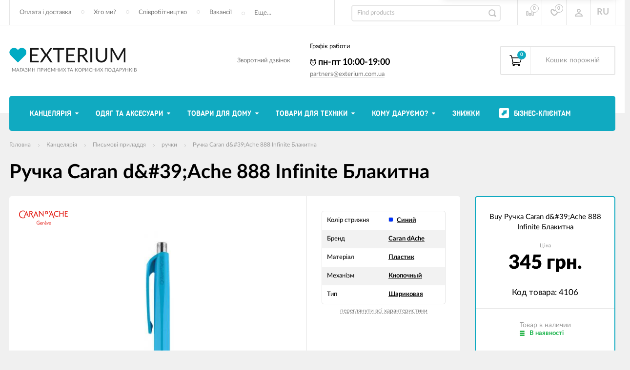

--- FILE ---
content_type: text/html; charset=utf-8
request_url: https://exterium.com.ua/ua/product/ruchka-caran-dache-888-infinite-golubaya/
body_size: 49613
content:
<!DOCTYPE html><html><head><!-- Global site tag (gtag.js) - Google Analytics -->
	<script async src="https://www.googletagmanager.com/gtag/js?id=UA-16465081-6"></script>
	<script>
	  window.dataLayer = window.dataLayer || [];
	  function gtag(){dataLayer.push(arguments);}
	  gtag('js', new Date());
	  gtag('config', 'UA-16465081-6');
	</script>
	<meta charset="utf-8"><title>Ручка Caran d&#39;Ache 888 Infinite Блакитна - купить ручки Caran dAche в Киеве и Украине, цена на ручки в интернет магазине подарков | exterium.com.ua</title><meta content="elfs" name="author"><meta name="keywords" content="Ручка Caran d&amp;#39;Ache 888 Infinite Блакитна, Ручки" /><meta name="description" content="Лучшие цены 🙌 на Ручка Caran d&amp;#39;Ache 888 Infinite Блакитна 💎  в Киеве с доставкой по Украине 📍, купить ручки в интернет магазине подарков 🔝 exterium.com.ua" /><link rel="canonical" href="https://exterium.com.ua/ua/product/ruchka-caran-dache-888-infinite-golubaya/"/><meta content="width=device-width, initial-scale=1" name="viewport"><link rel="shortcut icon" href="/favicon.ico"/><!-- rss --><link rel="alternate" type="application/rss+xml" title="Exterium" href="https://exterium.com.ua/blog/rss/"><meta content="ie=edge" http-equiv="x-ua-compatible"><!--[if lt IE 9]><script src="http://cdnjs.cloudflare.com/ajax/libs/html5shiv/3.7.2/html5shiv.min.js"></script><![endif]--><!--[if lt IE 10 ]><p class="chromeframe" style="background-color:yellow;">Вы используете <strong>устаревший</strong> браузер. Пожалуйста, обновите его, чтобы пользоваться всеми возможностями сайта.</p><![endif]--><!-- Custom Browsers Color Start --><!-- Chrome, Firefox OS and Opera --><meta name="theme-color" content="#000"><!-- Windows Phone --><meta name="msapplication-navbutton-color" content="#000"><!-- iOS Safari --><meta name="apple-mobile-web-app-status-bar-style" content="#000"><!--IE10 Flexbox detection polyfill-->
    <script>
        //- Add a Modernizr-test for the weird, inbetween, flexbox implementation
        //- in IE10, necessary for the "sticky" footer.
        //- (See https://github.com/Modernizr/Modernizr/issues/812)
        //- (This could be rolled into a custom Modernizr build in production later.)
        //- $( document ).ready(function() {
        //- Modernizr.addTest('flexboxtweener', Modernizr.testAllProps('flexAlign', 'end', true));
        //- });

        //- Modernizr.addTest('flexboxtweener', Modernizr.testAllProps('flexAlign', 'end', true));

    </script>
    <script>
        (function(doc) {
            var scripts = doc.getElementsByTagName('script')
            var script = scripts[scripts.length - 1]
            var xhr = new XMLHttpRequest()
            xhr.onload = function() {
                var div = doc.createElement('div')
                div.innerHTML = this.responseText
                div.style.display = 'none'
                script.parentNode.insertBefore(div, script)
            }
            xhr.open('get', '/wa-data/public/site/themes/incart/sprites/sprite-sym.svg?v1.5.0.125', true)
            xhr.send()
        })(document)
    </script>
    <script>
      (function (doc) {
      			var scripts = doc.getElementsByTagName('script')
      			var script = scripts[scripts.length - 1]
      			var xhr = new XMLHttpRequest()
      			xhr.onload = function () {
      				var div = doc.createElement('div')
      				div.innerHTML = this.responseText
      				div.style.display = 'none'
      				script.parentNode.insertBefore(div, script)
      			}
      			xhr.open('get', '/wa-data/public/site/themes/incart/icons/symbol-defs.svg?v1.5.0.125', true)
      			xhr.send()
      		})(document)
    </script>
	<!-- Google Tag Manager -->
<script>(function(w,d,s,l,i){w[l]=w[l]||[];w[l].push({'gtm.start':
new Date().getTime(),event:'gtm.js'});var f=d.getElementsByTagName(s)[0],
j=d.createElement(s),dl=l!='dataLayer'?'&l='+l:'';j.async=true;j.src=
'https://www.googletagmanager.com/gtm.js?id='+i+dl;f.parentNode.insertBefore(j,f);
})(window,document,'script','dataLayer','GTM-W5NXM2H');</script>
<!-- End Google Tag Manager -->
<!--[if lt IE 10 ]><p class="chromeframe" style="background-color:yellow;">Вы используете <strong>устаревший</strong> браузер. Пожалуйста <a href="http://browsehappy.com/?locale=ru" style="color: red; font-weight: bold;">Скачайте новый браузер абсолютно бесплатно</a> или <a href="http://www.google.com/chromeframe/?redirect=true">активируй Google Chrome Frame</a>чтобы пользоваться всеми возможностями сайта.</p><![endif]--><!-- Custom Browsers Color Start --><!-- Chrome, Firefox OS and Opera --><link rel="preload" href="/wa-data/public/site/themes/incart/css/fonts.css?v1.5.0.125" as="style"><link rel="stylesheet" href="/wa-data/public/site/themes/incart/css/fonts.css?v1.5.0.125"><link rel="preload" href="/wa-data/public/site/themes/incart/css/vendor.css?v1.5.0.125" as="style"><link rel="stylesheet" href="/wa-data/public/site/themes/incart/css/vendor.css?v1.5.0.125"><link rel="preload" href="/wa-data/public/site/themes/incart/css/main.css?v1.5.0.125" as="style"><link rel="stylesheet" href="/wa-data/public/site/themes/incart/css/main.css?v1.5.0.125"><script src="/wa-content/js/jquery/jquery-1.11.1.min.js"></script><script src="/wa-content/js/jquery/jquery-migrate-1.2.1.min.js?v2.0.1"></script><script type="text/javascript" src="/wa-content/js/jquery-ui/jquery.ui.widget.min.js?v2.0.1"></script><script type="text/javascript" src="/wa-content/js/jquery-ui/jquery.ui.mouse.min.js?v2.0.1"></script><script src="/wa-data/public/site/themes/incart/js/vendor.js?v1.5.0.125"></script><script src="/wa-data/public/site/themes/incart/js/libs.js?v1.5.0.125"></script><script src="/wa-data/public/site/themes/incart/js/main.js?v1.5.0.125"></script><link rel="preload" href="/wa-data/public/shop/themes/incart/css/shop.css?v1.5.0.125" as="style"><link href="/wa-data/public/shop/themes/incart/css/shop.css?v1.5.0.125" rel="stylesheet"><script src="https://www.google.com/recaptcha/api.js" async defer></script><script defer src="/wa-data/public/shop/themes/incart/jquerycountdowntimer/jquery.countdownTimer.min.js?v=2.0.1" defer></script><script defer src="/wa-data/public/shop/themes/incart/js/shop.js?v1.5.0.125" defer></script><!-- SEO optimisation --><meta name="robots" content="index, follow"/><!-- plugin hook: 'frontend_head' --><script>
            ChatraID = 'KHciFwqSnStdz4nKd';
            
            setTimeout(function() {
              (function(d, w, c) {
                var n = d.getElementsByTagName('script')[0],
                    s = d.createElement('script');
                w[c] = w[c] || function() {
                    (w[c].q = w[c].q || []).push(arguments);
                };
                s.async = true;
                s.src = (d.location.protocol === 'https:' ? 'https:': 'http:')
                    + '//chat.chatra.io/chatra.js';
                n.parentNode.insertBefore(s, n);
              })(document, window, 'Chatra');
            }, 3000)
            
            </script>
<link rel="preload" as="style" href="/wa-data/public/site/themes/incart/css/buttons-borders-small.css?v1.5.0.125"><link rel="stylesheet" href="/wa-data/public/site/themes/incart/css/buttons-borders-small.css?v1.5.0.125"><link rel="preload" as="style" href="/wa-data/public/site/themes/incart/css/buttons-bright-cyan.css?v1.5.0.125"><link rel="stylesheet" href="/wa-data/public/site/themes/incart/css/buttons-bright-cyan.css?v1.5.0.125"><link rel="preload" as="style" href="/wa-data/public/site/themes/incart/css/user.css?v1.5.0.125"><link rel="stylesheet" href="/wa-data/public/site/themes/incart/css/user.css?v1.5.0.125"><meta property="og:type" content="website" />
<meta property="og:title" content="Ручка Caran d&amp;#39;Ache 888 Infinite Блакитна - купить ручки Caran dAche в Киеве и Украине, цена на ручки в интернет магазине подарков | exterium.com.ua" />
<meta property="og:image" content="https://exterium.com.ua/wa-data/public/shop/products/06/41/4106/images/4987/4987.750x0.jpg" />
<meta property="og:url" content="https://exterium.com.ua/ua/product/ruchka-caran-dache-888-infinite-golubaya/" />
<meta property="product:price:amount" content="345" />
<meta property="product:price:currency" content="UAH" />
<meta property="og:description" content="Лучшие цены 🙌 на Ручка Caran d&amp;#39;Ache 888 Infinite Блакитна 💎  в Киеве с доставкой по Украине 📍, купить ручки в интернет магазине подарков 🔝 exterium.com.ua" />
<script type="application/ld+json">
[
    {
      "@context": "http://schema.org",
      "@type": "WebSite",
      "url": "https://exterium.com.ua/",
      "potentialAction":
      {
          "@type": "SearchAction",
          "target": "https://exterium.com.ua/search/?query={search_term_string}",
          "query-input": "required name=search_term_string"
      }
    },
    {
        "@context": "http://schema.org",
        "@type": "Organization",
        "url": "https://exterium.com.ua/",
        "logo": "https://exterium.com.ua/wa-data/public/shop/products/14/webp/data/public/site/themes/incart/img/logo.webp?v1604923962?v1.5.0.105",
        "name": "Интернет магазин оригинальных подарков EXTERIUM",
        "email": "1partners@exterium.com.ua",
        "address":
        {
            "@type": "PostalAddress",
            "streetAddress": "ул. М. Берлинского, 15",
            "addressLocality": "г. Киев"
        },
        "contactPoint": [{
            "@type": "ContactPoint",
            "telephone": "+38 050 061 94 84",
            "contactType": "customer service"
        },{
            "@type": "ContactPoint",
            "telephone": "+38 063 237 00 13",
            "contactType": "customer service"
        }],
        "sameAs" : [
            "https://www.facebook.com/ExteriumShop/",
            "https://www.youtube.com/channel/UCaZv_jHhFbYhLpeD9RucoMA",
            "https://www.instagram.com/exterium/"
        ]
    },
    {
        "@context": "http://schema.org",
        "@type": "Store",
        "pricerange": "от 75 до 15000", 
        "name": "Интернет магазин оригинальных подарков EXTERIUM",
        "image": "https://exterium.com.ua/wa-data/public/shop/products/14/webp/data/public/site/themes/incart/img/logo.webp?v1604923962?v1.5.0.105",
        "openingHoursSpecification": [
            {
                "@type": "OpeningHoursSpecification",
                "dayOfWeek": [
                    "Понедельник",
                    "Вторник",
                    "Среда",
                    "Четверг",
                    "Пятница"
                ],
                "opens": "10:00",
                "closes": "19:00"
            },
            {
            "@type": "OpeningHoursSpecification",
            "dayOfWeek": [
                "Суббота",
                "Воскресенье"
            ],
            "opens": "Выходной",
            "closes": "Выходной"
            }
        ],
        "telephone": "+38 063 237 00 13",
        "address": {
            "@type": "PostalAddress",
            "streetAddress": "ул. М. Берлинского, 15",
            "addressLocality": "Киев",
            "addressCountry": "Украина"
        }
    }
]
</script><script type="text/javascript">
(function(i,s,o,g,r,a,m){i['GoogleAnalyticsObject']=r;i[r]=i[r]||function(){
(i[r].q=i[r].q||[]).push(arguments)},i[r].l=1*new Date();a=s.createElement(o),
m=s.getElementsByTagName(o)[0];a.async=1;a.src=g;m.parentNode.insertBefore(a,m)
})(window,document,'script','//www.google-analytics.com/analytics.js','ga');
ga('create', 'UA-16465081-6', 'auto');
ga('send', 'pageview');

</script><!-- Custom Browsers Color End --><style>.page-preloader {position: fixed;background-color: #fff;width: 100%;height: 100%;top: 0;bottom: 0;left: 0;right: 0;z-index: 20000;}.inner-loader {width: 32px;height: 32px;background: url(/wa-data/public/site/themes/incart/img/preloader.gif) center center no-repeat;position: absolute;top: 0;left: 0;right: 0;bottom: 0;margin: auto;}</style>
    <script src="/wa-data/public/shop/plugins/belllight/js/belllight.js?v1.4.3-6938243213"></script></head><body class=" horizontal-menu main-menu--centered grey-bg item-page" data-theme-id="incart"><!-- Google Tag Manager (noscript) -->
<noscript><iframe src="https://www.googletagmanager.com/ns.html?id=GTM-W5NXM2H"
height="0" width="0" style="display:none;visibility:hidden"></iframe></noscript>
<!-- End Google Tag Manager (noscript) -->
<div class="scroll-to-top"><svg class="icon" width="20" height="26"><use xlink:href="#icon-scroll-arrow"></use></svg></div><div class="outer-wrapper"><header class="page-header"><div class="page-header__inner"><div class="top-bar top-bar--view-1"><div class="top-bar__inner"><a class="top-bar__mobile-menu-btn" href="#"><svg class="icon icon-hamburger" width="21" height="15"><use xlink:href="#icon-hamburger"></use></svg><div class="top-bar__mobile-menu-btn-text">Відкрити сайдбар</div></a><div class="mob-sidebar"><ul class="mob-sidebar__header"><li class="mob-sidebar__header-item active"><a class="sidebar__menu-link" href="#"><div class="mob-sidebar__header-text">Меню</div></a></li><li class="mob-sidebar__header-item"><a class="sidebar__user-link" href=""><div class="mob-sidebar__header-text">My account</div></a></li><li class="mob-sidebar__header-item close-btn"><a class="mob-sidebar__header-link" href="#"><div class="mob-sidebar__header-icon"><svg class="icon" width="16" height="16"><use xlink:href="#icon-hamb-close"></use></svg></div><div class="mob-sidebar__header-text">Закрити</div></a></li></ul><div class="mob-sidebar__tab mob-sidebar__menu-tab"></div><div class="mob-sidebar__tab mob-sidebar__account-tab"><div class="account-tab__inner"><ul class="account__sign-in-list"><li class="account__sign-in-item"><a href="/ua/login/">Log in</a></li><li class="account__sign-in-item"><a href="/ua/signup/">Sign up</a></li></ul></div></div></div><div class="nav-overlay"></div><div class="top-bar__menu"><div class="top-menu"><ul class="top-menu__list" data-dropdown-label="Ще..."><li class="top-menu__item"><a class="top-menu__link" href="/ua/delivery/">Оплата і доставка</a></li><li class="top-menu__item"><a class="top-menu__link" href="/ua/us/">Хто ми?</a></li><li class="top-menu__item"><a class="top-menu__link" href="/ua/cooperation/">Співробітництво</a></li><li class="top-menu__item"><a class="top-menu__link" href="/ua/vacancy/">Вакансії</a></li><li class="top-menu__item"><a class="top-menu__link" href="/ua/corporate/">Подарунки для бізнесу</a></li><li class="top-menu__item"><a class="top-menu__link" href="/ua/public-offer-contract/">Публічна оферта</a></li><li class="top-menu__item"><a class="top-menu__link" href="/ua/sitemap/">Карта сайту</a></li></ul></div></div><div class="top-bar__search" id="top-bar__search"><div class="search"><div class="search__mobile-text">Search</div><div class="search__mobile-close"><svg class="icon" width="16" height="16"><use xlink:href="#icon-hamb-close"></use></svg></div><form class="search__form search__form-autocomplete search__form-shop" action="/ua/search/" data-images="1" data-limit="6"><input class="search__input" type="search" name="query" id="search" autocomplete="off" placeholder="Find products" value=""><input class="search__submit" type="submit" value=""></form><div class="autocomplete-suggestions"><div class="autocomplete-suggestion autocomplete-suggestion-showall"><a class="view-all uni-btn uni-btn--red" href="/ua/search/" data-href="/ua/search/?*">Переглянути всі результати<span class="hover-anim"></span></a></div></div></div></div><div class="top-bar__info-settings"><div class="info-settings"><a class="info-settings__btn info-settings__btn--search" href="#top-bar__search"><div class="info-settings__icon"><svg class="icon icon-search" width="16" height="16"><use xlink:href="#icon-search"></use></svg></div></a><a class="info-settings__btn info-settings__btn--compare" href="javascript:void(0);"><div class="info-settings__icon"><svg class="icon icon-compare" width="16" height="14"><use xlink:href="#icon-compare"></use></svg><div class="info-settings__count"><span>0</span></div></div><div class="info-settings__text">Порівняння</div><div class="info-settings__count"><span>0</span></div></a><a class="info-settings__btn info-settings__btn--fav" href="/ua/search/?type=favorites"><div class="info-settings__icon"><svg class="icon icon-fav" width="16" height="15"><use xlink:href="#icon-fav"></use></svg><div class="info-settings__count"><span>0</span></div></div><div class="info-settings__text">Обраний</div><div class="info-settings__count"><span>0</span></div></a><a class="info-settings__btn info-settings__btn--cart" href="/ua/order/"><div class="info-settings__icon info-settings__icon--cart"><svg class="icon" width="20" height="17"><use xlink:href="#icon-cart-home"></use></svg><div class="info-settings__count"><span>0</span></div></div></a><div class="info-settings__btn info-settings__btn--account info-settings__btn--signed"><a class="info-settings__btn-inner" href="/ua/login/"><div class="info-settings__icon"><svg class="icon icon-user" width="17" height="16"><use xmlns:xlink="http://www.w3.org/1999/xlink" xlink:href="#icon-user"></use></svg></div><div class="info-settings__text">My account</div></a><div class="account-submenu"><ul class="account__signed-in"><li class="account__sign-in-item"><a href="/ua/login/">Log in</a></li><li class="account__sign-in-item"><a href="/ua/signup/">Sign up</a></li></ul></div></div><div class="info-settings__btn info-settings__btn--account info-settings__btn--signed"><a class="info-settings__btn--inner lang" href="/">RU</a></div></div></div></div></div><div class="mid-bar mid-bar--logo-first mid-bar--view-2"><div class="mid-bar__inner"><div class="mid-bar__logo"><a class="logo" href="/ua/"><div class="logo__img"><picture><img src="/wa-data/public/site/themes/incart/img/logo.png?v1604923962?v1.5.0.125" alt="Exterium"></picture></div><div class="logo__slogan"><span>Магазин приємних та корисних подарунків</span></div></a></div><div class="mid-bar__main-contacts"><div class="main-contacts"><div class="main-contacts__col-1"><ul class="main-contacts__list"><li class="main-contacts__item main-contacts__item--freetell main-contacts__item--new-view-freetel"><a class="main-contacts__tel main-contacts__tel--free" href="tel:131610001900"><span class="header-contacts-icon"><svg class="icon icon-alarm" width="13" height="16"><use xlink:href="#icon-alarm"></use></svg></span> пн-пт 10:00-19:00</a></li><li class="main-contacts__item main-contacts__item--callback"><a class="main-contacts__link incart-callback" href="javascript:void(0);">Зворотний дзвінок</a></li></ul></div><div class="main-contacts__col-2"><ul class="main-contacts__list"><li class="main-contacts__item main-contacts__item--freecall"><span>Графік работи</span></li><li class="main-contacts__item main-contacts__item--freetell"><a class="main-contacts__tel main-contacts__tel--free" href="tel:131610001900"><span class="header-contacts-icon"><svg class="icon icon-alarm" width="13" height="16"><use xlink:href="#icon-alarm"></use></svg></span> пн-пт 10:00-19:00</a></li><li class="main-contacts__item main-contacts__item--email"><a class="main-contacts__link" href="mailto:partners@exterium.com.ua">partners@exterium.com.ua</a></li><li class="main-contacts__item main-contacts__item--callback main-contacts__item--new-view-callback"><a class="main-contacts__link incart-callback" href="javascript:void(0);">Зворотний дзвінок</a></li></ul></div></div><div class="search" id="mid-bar__search"><div class="search__mobile-text">Search</div><div class="search__mobile-close"><svg class="icon" width="16" height="16"><use xlink:href="#icon-hamb-close"></use></svg></div><form class="search__form search__form-autocomplete search__form-shop" action="/ua/search/" data-images="1" data-limit="6"><input class="search__input" type="search" name="query" autocomplete="off" value="" placeholder="Find products"><input class="search__submit" type="submit" value=""></form><div class="autocomplete-suggestions"><div class="autocomplete-suggestion autocomplete-suggestion-showall"><a class="view-all uni-btn uni-btn--red" href="/ua/search/" data-href="/ua/search/?*">Переглянути всі результати<span class="hover-anim"></span></a></div></div></div><a class="mid-bar__search-btn" href="#mid-bar__search"><div class="mid-bar__search-icon"><svg class="icon icon-search-2" width="23" height="23"><use xlink:href="#icon-search-2"></use></svg></div></a></div><div class="mid-bar__store-info"><ul class="store-info__list"><li class="store-info__item"><span>Інтернет-магазин працює цілодобово.<br />
Обробка замовлень з 10:00 до 19:00 в будні.</span></li></ul></div><div class="mid-bar__store-actions"><ul class="store-actions__list"><li class="store-actions__item store-actions__item--search"><div class="store-actions__search-close"><svg class="icon" width="12" height="12"><use xlink:href="#icon-hamb-close"></use></svg></div><a class="store-actions__search-icon store-actions__icons" href="#store-actions-search"><svg class="icon" width="18" height="18"><use xlink:href="#icon-search"></use></svg></a><div class="store-actions__search" id="store-actions-search"><div class="store-actions__search-text">Search</div><div class="store-actions__close-search"><svg class="icon" width="16" height="16"><use xlink:href="#icon-hamb-close"></use></svg></div><form class="search__form search__form-autocomplete search__form-shop" action="/ua/search/" data-images="1" data-limit="6"><input class="store-actions__search-input" type="text" name="query" autocomplete="off" value="" placeholder="Find products"><button class="store-actions__search-submit site-button" type="submit"><svg class="icon" width="20" height="20"><use xlink:href="#icon-search"></use></svg></button></form><div class="autocomplete-suggestions"><div class="autocomplete-suggestion autocomplete-suggestion-showall"><a class="view-all uni-btn uni-btn--red" href="/ua/search/" data-href="/ua/search/?*">Переглянути всі результати<span class="hover-anim"></span></a></div></div></div></li><li class="store-actions__item store-actions__item--compare"><a class="store-actions__link store-actions__link--compare" href="javascript:void(0);"><div class="store-actions__icon"><svg class="icon icon-compare" width="23" height="19"><use xlink:href="#icon-compare"></use></svg><div class="store-actions__count"><span>0</span></div></div><div class="store-actions__text"><span>Порівняння</span></div></a></li><li class="store-actions__item store-actions__item--fav"><a class="store-actions__link store-actions__link--fav" href="/ua/search/?type=favorites"><div class="store-actions__icon"><svg class="icon icon-fav" width="20" height="19"><use xlink:href="#icon-fav"></use></svg><div class="store-actions__count"><span>0</span></div></div><div class="store-actions__text"><span>Обраний</span></div></a></li><li class="store-actions__item store-actions__item--tel"><a class="store-actions__link" href=""><div class="store-actions__icon"><svg class="icon icon-tel" width="23" height="23"><use xlink:href="#icon-phone-2"></use></svg></div></a></li><li class="store-actions__item store-actions__item--cart is-empty"><a class="store-actions__link store-actions__link--cart" href="/ua/order/"><div class="store-actions__cart-icon-wrapper"><div class="store-actions__cart-icon"><svg class="icon icon-cart-home" width="25" height="23"><use xlink:href="#icon-cart-home"></use></svg></div><span class="store-actions__cart-amount">0</span></div><div class="store-actions__cart-content is-empty"><div class="cart-content__title">Kошик</div><div class="store-actions__cart-content-text">0 грн.</div><div class="store-actions__cart-content-empty">порожній</div></div></a><div class="store-actions__auth"><div class="store-actions__auth-icon"><svg class="icon" width="20" height="20"><use xlink:href="#icon-user"></use></svg></div><div class="store-actions__auth-link"><a class="store-actions__mobile-auth" href="/ua/my/"><span>Personal area</span><svg class="icon" width="20" height="20"><use xlink:href="#icon-user"></use></svg></a><a class="store-actions__auth-signin" href="/ua/login/">Log in</a><a class="store-actions__auth-signup" href="/ua/signup/">Sign up</a></div></div><div class="mini-cart" data-carturl="/ua/cart/" data-dummyimg="/wa-data/public/site/themes/incart/img/dummy96.png"><div class="mini-cart__inner"><div class="mini-cart__content"><ul class="mini-cart__list"></ul></div><div class="mini-cart__footer"><div class="mini-cart__total"><div class="mini-cart__total-text">Разом:</div><div class="mini-cart__total-price">0 грн.</div></div><div class="mini-cart__actions"><a class="uni-btn uni-btn--grey-trnspt mini-cart__go-cart" href="/ua/order/">Kошик</a><a class="uni-btn uni-btn--red mini-cart__go-checkout" href="/ua/order/">Proceed to checkout<span class="hover-anim"></span></a></div></div></div></div></li></ul></div></div></div><div class="main-menu__wrapper"><pre style="display: none;"><pre rel="waException">dumped from wa-cache/b92a56/apps/shop/templates/compiled/shop_uk_UA/fb/6b/1b/fb6b1bd631c68a033274346014097c9eef432baa.file.index.html.php line #436:

[
  [
    'id' => '339',
    'name' => 'Канцелярія',
    'url' => '/ua/category/office/',
    'childs' => [
      [
        'id' => '346',
        'name' => 'Популярні',
        'url' => '#',
        'childs' => [
          [
            'id' => '347',
            'name' => 'Шкіряні блокноти ',
            'url' => '/category/notepads-diaries/filter/material-leather/',
            'childs' => [],
            'target' => '_self',
          ],
          [
            'id' => '348',
            'name' => 'Щоденники Moleskine',
            'url' => '/category/diaries/filter/brand-moleskine/',
            'childs' => [],
            'target' => '_self',
          ],
          [
            'id' => '349',
            'name' => 'Тижневики Moleskine',
            'url' => '/category/week/filter/brand-moleskine/',
            'childs' => [],
            'target' => '_self',
          ],
          [
            'id' => '350',
            'name' => 'Limited Edition Moleskine ',
            'url' => '/category/notepads-diaries/filter/limitirovannye-moleskine/',
            'childs' => [],
            'target' => '_self',
          ],
          [
            'id' => '351',
            'name' => 'Classic Moleskine ',
            'url' => '/category/notepads-diaries/filter/moleskine-classic/',
            'childs' => [],
            'target' => '_self',
          ],
          [
            'id' => '352',
            'name' => 'Для малювання Moleskine',
            'url' => '/category/notepads-diaries/filter/moleskine-art/',
            'childs' => [],
            'target' => '_self',
          ],
          [
            'id' => '353',
            'name' => 'Блокноти по інтересам Moleskine',
            'url' => '/category/notepads-diaries/filter/moleskine-passion/',
            'childs' => [],
            'target' => '_self',
          ],
          [
            'id' => '354',
            'name' => 'Репортерські Moleskine',
            'url' => '/category/notepads-diaries/filter/moleskine-reporter/',
            'childs' => [],
            'target' => '_self',
          ],
          [
            'id' => '355',
            'name' => 'Professional Moleskine ',
            'url' => '/category/notepads-diaries/filter/moleskine-folio-pro/',
            'childs' => [],
            'target' => '_self',
          ],
        ],
        'target' => '_self',
      ],
      [
        'id' => '356',
        'name' => 'Блокноти',
        'url' => '/ua/category/notepads-diaries/',
        'childs' => [
          [
            'id' => '361',
            'name' => 'Щоденники, тижневики і планінги',
            'url' => '/ua/category/for-planning/',
            'childs' => [
              [
                'id' => '368',
                'name' => 'Щоденники',
                'url' => '/ua/category/diaries/',
                'childs' => [],
                'target' => '',
              ],
              [
                'id' => '369',
                'name' => 'Тижневики',
                'url' => '/ua/category/week/',
                'childs' => [],
                'target' => '',
              ],
              [
                'id' => '370',
                'name' => 'Щомісячники',
                'url' => '/ua/category/month/',
                'childs' => [],
                'target' => '',
              ],
              [
                'id' => '371',
                'name' => 'Планувальники',
                'url' => '/ua/category/planner/',
                'childs' => [],
                'target' => '',
              ],
            ],
            'target' => '',
          ],
          [
            'id' => '362',
            'name' => 'Скетчбуки и блокноты для рисования',
            'url' => '/ua/category/albums/',
            'childs' => [],
            'target' => '',
          ],
          [
            'id' => '363',
            'name' => 'Органайзери',
            'url' => '/ua/category/organizers/',
            'childs' => [],
            'target' => '',
          ],
          [
            'id' => '364',
            'name' => 'Концептуальні блокноти',
            'url' => '/ua/category/conceptual/',
            'childs' => [],
            'target' => '',
          ],
          [
            'id' => '365',
            'name' => 'Зошити',
            'url' => '/ua/category/exercise-books/',
            'childs' => [],
            'target' => '',
          ],
          [
            'id' => '366',
            'name' => 'Записні книжки',
            'url' => '/ua/category/notebooks/',
            'childs' => [],
            'target' => '',
          ],
          [
            'id' => '367',
            'name' => 'Аксесуари для блокнотів',
            'url' => '/ua/category/accessories-for-notebooks/',
            'childs' => [
              [
                'id' => '372',
                'name' => 'Коробки для зберігання',
                'url' => '/ua/category/box-for-notebook/',
                'childs' => [],
                'target' => '',
              ],
              [
                'id' => '373',
                'name' => 'Змінні блоки',
                'url' => '/ua/category/blocks/',
                'childs' => [],
                'target' => '',
              ],
            ],
            'target' => '',
          ],
        ],
        'target' => '',
      ],
      [
        'id' => '357',
        'name' => 'Письмові приладдя',
        'url' => '/ua/category/pismennye-prinadlezhnosti/',
        'childs' => [
          [
            'id' => '374',
            'name' => 'Ручки',
            'url' => '/ua/category/pens/',
            'childs' => [],
            'target' => '',
          ],
          [
            'id' => '375',
            'name' => 'Олівці',
            'url' => '/ua/category/pencils/',
            'childs' => [],
            'target' => '',
          ],
          [
            'id' => '376',
            'name' => 'Аксессуары для ручек',
            'url' => '/ua/category/accessories-for-pens/',
            'childs' => [],
            'target' => '',
          ],
          [
            'id' => '377',
            'name' => 'Стрижні для ручок',
            'url' => '/ua/category/ink/',
            'childs' => [],
            'target' => '',
          ],
          [
            'id' => '378',
            'name' => 'Аксесуари для олівців',
            'url' => '/ua/category/accessories-for-pencils/',
            'childs' => [],
            'target' => '',
          ],
        ],
        'target' => '',
      ],
      [
        'id' => '358',
        'name' => 'Настільні дрібниці',
        'url' => '/ua/category/nastolnye-melochi/',
        'childs' => [
          [
            'id' => '379',
            'name' => 'Стікери',
            'url' => '/ua/category/stickers/',
            'childs' => [],
            'target' => '',
          ],
          [
            'id' => '380',
            'name' => 'Скріпки',
            'url' => '/ua/category/clips-binders/',
            'childs' => [],
            'target' => '',
          ],
          [
            'id' => '381',
            'name' => 'Настільні органайзери',
            'url' => '/ua/category/table-organizers/',
            'childs' => [],
            'target' => '',
          ],
          [
            'id' => '382',
            'name' => 'Закладки',
            'url' => '/ua/category/bookmarks/',
            'childs' => [],
            'target' => '',
          ],
          [
            'id' => '383',
            'name' => 'Кнопки',
            'url' => '/ua/category/buttons/',
            'childs' => [],
            'target' => '',
          ],
          [
            'id' => '384',
            'name' => 'Біндери',
            'url' => '/ua/category/binders/',
            'childs' => [],
            'target' => '',
          ],
        ],
        'target' => '',
      ],
      [
        'id' => '359',
        'name' => 'Папки',
        'url' => '/ua/category/folders/',
        'childs' => [],
        'target' => '',
      ],
      [
        'id' => '360',
        'name' => 'Книги',
        'url' => '/ua/category/books/',
        'childs' => [],
        'target' => '',
      ],
    ],
    'target' => '',
  ],
  [
    'id' => '340',
    'name' => 'Одяг та аксесуари',
    'url' => '/ua/category/fashion/',
    'childs' => [
      [
        'id' => '385',
        'name' => 'Популярні',
        'url' => '#',
        'childs' => [
          [
            'id' => '396',
            'name' => 'Шкіряні рюкзаки Jizuz',
            'url' => '/category/backpacks/filter/brand-jizuz/',
            'childs' => [],
            'target' => '_self',
          ],
          [
            'id' => '397',
            'name' => 'Жіночі рюкзаки',
            'url' => '/category/backpacks/filter/zhenskiy/',
            'childs' => [],
            'target' => '_self',
          ],
          [
            'id' => '398',
            'name' => 'Чоловічі рюкзаки',
            'url' => '/category/backpacks/filter/muzhskoy/',
            'childs' => [],
            'target' => '_self',
          ],
          [
            'id' => '399',
            'name' => 'Сумки Loqi',
            'url' => '/category/shopper/filter/brand-loqi/',
            'childs' => [],
            'target' => '_self',
          ],
          [
            'id' => '400',
            'name' => 'Шкіряні тревел-кейси',
            'url' => '/category/travel-cases/',
            'childs' => [],
            'target' => '_self',
          ],
        ],
        'target' => '_self',
      ],
      [
        'id' => '386',
        'name' => 'Сумки',
        'url' => '/ua/category/handbags/',
        'childs' => [
          [
            'id' => '401',
            'name' => 'Сумки-клатчі',
            'url' => '/ua/category/clutch/',
            'childs' => [],
            'target' => '',
          ],
          [
            'id' => '402',
            'name' => 'Сумки-рюкзаки',
            'url' => '/ua/category/backpack/',
            'childs' => [],
            'target' => '',
          ],
          [
            'id' => '403',
            'name' => 'Сумки на пояс',
            'url' => '/ua/category/waist/',
            'childs' => [],
            'target' => '',
          ],
          [
            'id' => '404',
            'name' => 'Сумки-шопперы',
            'url' => '/ua/category/shopper/',
            'childs' => [],
            'target' => '',
          ],
          [
            'id' => '405',
            'name' => 'Сумки через плече',
            'url' => '/ua/category/shoulder/',
            'childs' => [],
            'target' => '',
          ],
          [
            'id' => '406',
            'name' => 'Сумки-портфелі',
            'url' => '/ua/category/briefcase/',
            'childs' => [],
            'target' => '',
          ],
          [
            'id' => '407',
            'name' => 'Аксесуари для сумок',
            'url' => '/ua/category/bag-accessories/',
            'childs' => [],
            'target' => '',
          ],
        ],
        'target' => '',
      ],
      [
        'id' => '387',
        'name' => 'Прикраси',
        'url' => '/ua/category/jewelry/',
        'childs' => [
          [
            'id' => '408',
            'name' => 'Кільця',
            'url' => '/ua/category/rings/',
            'childs' => [],
            'target' => '',
          ],
          [
            'id' => '409',
            'name' => 'Сережки',
            'url' => '/ua/category/earrings/',
            'childs' => [],
            'target' => '',
          ],
          [
            'id' => '410',
            'name' => 'Кулони, ланцюжки і підвіски',
            'url' => '/ua/category/necklaces/',
            'childs' => [
              [
                'id' => '416',
                'name' => 'Кулони',
                'url' => '/ua/category/pendants/',
                'childs' => [],
                'target' => '',
              ],
              [
                'id' => '417',
                'name' => 'Ланцюжки',
                'url' => '/ua/category/chains/',
                'childs' => [],
                'target' => '',
              ],
              [
                'id' => '418',
                'name' => 'Кольє',
                'url' => '/ua/category/riviere/',
                'childs' => [],
                'target' => '',
              ],
            ],
            'target' => '',
          ],
          [
            'id' => '411',
            'name' => 'Браслети',
            'url' => '/ua/category/bracelets/',
            'childs' => [],
            'target' => '',
          ],
          [
            'id' => '412',
            'name' => 'Брошки і гудзики',
            'url' => '/ua/category/brooches/',
            'childs' => [],
            'target' => '',
          ],
          [
            'id' => '413',
            'name' => 'Підставки для прикрас',
            'url' => '/ua/category/stands/',
            'childs' => [],
            'target' => '',
          ],
          [
            'id' => '414',
            'name' => 'Тимчасові татуювання',
            'url' => '/ua/category/tattoo/',
            'childs' => [],
            'target' => '',
          ],
          [
            'id' => '415',
            'name' => 'Значки',
            'url' => '/ua/category/pins/',
            'childs' => [],
            'target' => '',
          ],
        ],
        'target' => '',
      ],
      [
        'id' => '388',
        'name' => 'Духи',
        'url' => '/ua/category/perfume/',
        'childs' => [
          [
            'id' => '419',
            'name' => 'Кишенькові духи',
            'url' => '/ua/category/pocket/',
            'childs' => [],
            'target' => '',
          ],
          [
            'id' => '420',
            'name' => 'Набори духів',
            'url' => '/ua/category/set/',
            'childs' => [],
            'target' => '',
          ],
          [
            'id' => '421',
            'name' => 'Флакони',
            'url' => '/ua/category/flakony-30-ml/',
            'childs' => [],
            'target' => '',
          ],
          [
            'id' => '422',
            'name' => 'Ролербол',
            'url' => '/ua/category/rollerboly/',
            'childs' => [],
            'target' => '',
          ],
        ],
        'target' => '',
      ],
      [
        'id' => '389',
        'name' => 'Гаманці та портмоне',
        'url' => '/ua/category/pouch/',
        'childs' => [
          [
            'id' => '423',
            'name' => 'Гаманці',
            'url' => '/ua/category/wallets/',
            'childs' => [],
            'target' => '',
          ],
          [
            'id' => '424',
            'name' => 'Портмоне',
            'url' => '/ua/category/purse/',
            'childs' => [],
            'target' => '',
          ],
          [
            'id' => '425',
            'name' => 'Тревел-кейси',
            'url' => '/ua/category/travel-cases/',
            'childs' => [],
            'target' => '',
          ],
          [
            'id' => '426',
            'name' => 'Візитниці',
            'url' => '/ua/category/cardholders/',
            'childs' => [],
            'target' => '',
          ],
          [
            'id' => '427',
            'name' => 'Косметички',
            'url' => '/ua/category/clutches/',
            'childs' => [],
            'target' => '',
          ],
          [
            'id' => '428',
            'name' => 'Ключницы',
            'url' => '/ua/category/keys/',
            'childs' => [],
            'target' => '',
          ],
          [
            'id' => '429',
            'name' => 'Затискачі для грошей',
            'url' => '/ua/category/money/',
            'childs' => [],
            'target' => '',
          ],
          [
            'id' => '430',
            'name' => 'Кисети для тютюну',
            'url' => '/ua/category/pouch/',
            'childs' => [],
            'target' => '',
          ],
        ],
        'target' => '',
      ],
      [
        'id' => '390',
        'name' => 'Футболки',
        'url' => '/ua/category/t-shirts/',
        'childs' => [],
        'target' => '',
      ],
      [
        'id' => '392',
        'name' => 'Рюкзаки',
        'url' => '/ua/category/backpacks/',
        'childs' => [],
        'target' => '',
      ],
      [
        'id' => '393',
        'name' => 'Шубы',
        'url' => '/ua/category/coat/',
        'childs' => [],
        'target' => '',
      ],
      [
        'id' => '394',
        'name' => 'Шарфи і Головні убори',
        'url' => '/ua/category/hats/',
        'childs' => [],
        'target' => '',
      ],
      [
        'id' => '395',
        'name' => 'Шкарпетки',
        'url' => '/ua/category/socks/',
        'childs' => [],
        'target' => '',
      ],
    ],
    'target' => '',
  ],
  [
    'id' => '341',
    'name' => 'Товари для дому',
    'url' => '/ua/category/home_1/',
    'childs' => [
      [
        'id' => '435',
        'name' => 'Декор',
        'url' => '/ua/category/home/',
        'childs' => [
          [
            'id' => '436',
            'name' => 'Карти і постери',
            'url' => '/ua/category/karty-i-postery/',
            'childs' => [
              [
                'id' => '437',
                'name' => 'Скретч-карти',
                'url' => '/ua/category/skretch-karty/',
                'childs' => [],
                'target' => '',
              ],
              [
                'id' => '438',
                'name' => 'Тематичні',
                'url' => '/ua/category/fun/',
                'childs' => [],
                'target' => '',
              ],
              [
                'id' => '439',
                'name' => 'Карти зоряного неба',
                'url' => '/ua/category/stars/',
                'childs' => [],
                'target' => '',
              ],
              [
                'id' => '440',
                'name' => 'Скретч-постери',
                'url' => '/ua/category/skretch-postery/',
                'childs' => [],
                'target' => '',
              ],
            ],
            'target' => '',
          ],
          [
            'id' => '441',
            'name' => 'Аромати для будинку',
            'url' => '/ua/category/aroma/',
            'childs' => [
              [
                'id' => '446',
                'name' => 'Ароматизатори в машину',
                'url' => '/ua/category/flavors-in-car/',
                'childs' => [],
                'target' => '',
              ],
              [
                'id' => '447',
                'name' => 'Дифузори',
                'url' => '/ua/category/diffuzory/',
                'childs' => [],
                'target' => '',
              ],
              [
                'id' => '448',
                'name' => 'Саші',
                'url' => '/ua/category/sashe/',
                'childs' => [],
                'target' => '',
              ],
              [
                'id' => '449',
                'name' => 'Арома свічки',
                'url' => '/ua/category/candles/',
                'childs' => [],
                'target' => '',
              ],
            ],
            'target' => '',
          ],
          [
            'id' => '442',
            'name' => 'Скарбнички',
            'url' => '/ua/category/moneybox/',
            'childs' => [],
            'target' => '',
          ],
          [
            'id' => '443',
            'name' => 'Магніти',
            'url' => '/ua/category/magnets/',
            'childs' => [
              [
                'id' => '450',
                'name' => 'Набори магнітів',
                'url' => '/ua/category/nabory-magnitov/',
                'childs' => [],
                'target' => '',
              ],
              [
                'id' => '451',
                'name' => 'Магнітні дошки',
                'url' => '/ua/category/magnitnye-doski/',
                'childs' => [],
                'target' => '',
              ],
              [
                'id' => '452',
                'name' => 'Магнітні тримачі',
                'url' => '/ua/category/magnitnye-derzhateli/',
                'childs' => [],
                'target' => '',
              ],
            ],
            'target' => '',
          ],
          [
            'id' => '444',
            'name' => 'Пазли і настільні ігри',
            'url' => '/ua/category/games/',
            'childs' => [],
            'target' => '',
          ],
          [
            'id' => '445',
            'name' => 'Панно для фотографій',
            'url' => '/ua/category/panno/',
            'childs' => [],
            'target' => '',
          ],
        ],
        'target' => '',
      ],
      [
        'id' => '453',
        'name' => 'Інтер&amp;#039;єр',
        'url' => '/ua/category/interer/',
        'childs' => [
          [
            'id' => '454',
            'name' => 'Горщики',
            'url' => '/ua/category/gorshki/',
            'childs' => [
              [
                'id' => '460',
                'name' => 'Горщики для квітів',
                'url' => '/ua/category/flowers/',
                'childs' => [],
                'target' => '',
              ],
              [
                'id' => '461',
                'name' => 'ЕкоКуби',
                'url' => '/ua/category/dlya-vyrashchivaniya/',
                'childs' => [],
                'target' => '',
              ],
            ],
            'target' => '',
          ],
          [
            'id' => '455',
            'name' => 'Лампи',
            'url' => '/ua/category/lampy/',
            'childs' => [],
            'target' => '',
          ],
          [
            'id' => '456',
            'name' => 'Годинники',
            'url' => '/ua/category/clock/',
            'childs' => [
              [
                'id' => '462',
                'name' => 'Настільні',
                'url' => '/ua/category/nastolnye/',
                'childs' => [],
                'target' => '',
              ],
              [
                'id' => '463',
                'name' => 'Настінні',
                'url' => '/ua/category/nastennye/',
                'childs' => [],
                'target' => '',
              ],
            ],
            'target' => '',
          ],
          [
            'id' => '457',
            'name' => 'Пледи',
            'url' => '/ua/category/plaid/',
            'childs' => [],
            'target' => '',
          ],
          [
            'id' => '458',
            'name' => 'Стільці та пуфи',
            'url' => '/ua/category/mebel/',
            'childs' => [],
            'target' => '',
          ],
          [
            'id' => '459',
            'name' => 'Підставки для парасольок',
            'url' => '/ua/category/podstavki-dlya-zontov/',
            'childs' => [],
            'target' => '',
          ],
        ],
        'target' => '',
      ],
      [
        'id' => '464',
        'name' => 'Кухонний інвентар',
        'url' => '/ua/category/kitchen/',
        'childs' => [
          [
            'id' => '465',
            'name' => 'Кухонні аксесуари',
            'url' => '/ua/category/kitchenware/',
            'childs' => [
              [
                'id' => '472',
                'name' => 'Підставки',
                'url' => '/ua/category/stands-and-organizers/',
                'childs' => [],
                'target' => '',
              ],
              [
                'id' => '473',
                'name' => 'Тримачі',
                'url' => '/ua/category/derzhateli/',
                'childs' => [],
                'target' => '',
              ],
              [
                'id' => '474',
                'name' => 'Сушки для посуду',
                'url' => '/ua/category/sushki-dlya-posudy/',
                'childs' => [],
                'target' => '',
              ],
              [
                'id' => '475',
                'name' => 'Різні аксесуари',
                'url' => '/ua/category/accessories/',
                'childs' => [],
                'target' => '',
              ],
            ],
            'target' => '',
          ],
          [
            'id' => '466',
            'name' => 'Для напоїв',
            'url' => '/ua/category/dlya-napitkov/',
            'childs' => [
              [
                'id' => '476',
                'name' => 'Стопери, дозатори, пробки',
                'url' => '/ua/category/alcohol/',
                'childs' => [],
                'target' => '',
              ],
              [
                'id' => '477',
                'name' => 'Відкривачки і штопори',
                'url' => '/ua/category/corkscrews/',
                'childs' => [],
                'target' => '',
              ],
              [
                'id' => '478',
                'name' => 'Охолоджувачі для напоїв',
                'url' => '/ua/category/okhladiteli-dlya-napitkov/',
                'childs' => [],
                'target' => '',
              ],
              [
                'id' => '479',
                'name' => 'Маркери для келихів',
                'url' => '/ua/category/markery-dlya-bokalov/',
                'childs' => [],
                'target' => '',
              ],
              [
                'id' => '480',
                'name' => 'Пристрої для напоїв',
                'url' => '/ua/category/ustroystva-dlya-napitkov/',
                'childs' => [],
                'target' => '',
              ],
              [
                'id' => '481',
                'name' => 'Аксесуари для вина',
                'url' => '/ua/category/for-wine/',
                'childs' => [],
                'target' => '',
              ],
            ],
            'target' => '',
          ],
          [
            'id' => '467',
            'name' => 'Заварники для чаю',
            'url' => '/ua/category/teapots/',
            'childs' => [],
            'target' => '',
          ],
          [
            'id' => '468',
            'name' => 'Ємності для зберігання продуктів',
            'url' => '/ua/category/food-stotage/',
            'childs' => [],
            'target' => '',
          ],
          [
            'id' => '469',
            'name' => 'Млини для спецій',
            'url' => '/ua/category/choppers/',
            'childs' => [],
            'target' => '',
          ],
          [
            'id' => '470',
            'name' => 'Обробні дошки',
            'url' => '/ua/category/cutting-boards/',
            'childs' => [],
            'target' => '',
          ],
          [
            'id' => '471',
            'name' => 'Совки для збирання',
            'url' => '/ua/category/sovki-dlya-uborki/',
            'childs' => [],
            'target' => '',
          ],
        ],
        'target' => '',
      ],
      [
        'id' => '482',
        'name' => 'Дрібниці для ванної',
        'url' => '/ua/category/bath/',
        'childs' => [
          [
            'id' => '485',
            'name' => 'Мило',
            'url' => '/ua/category/soap/',
            'childs' => [],
            'target' => '',
          ],
          [
            'id' => '486',
            'name' => 'Гель для рук',
            'url' => '/ua/category/gel-dlya-ruk/',
            'childs' => [],
            'target' => '',
          ],
          [
            'id' => '487',
            'name' => 'Диспенсери',
            'url' => '/ua/category/dispensery/',
            'childs' => [],
            'target' => '',
          ],
          [
            'id' => '488',
            'name' => 'Мильниці',
            'url' => '/ua/category/mylnitsy/',
            'childs' => [],
            'target' => '',
          ],
          [
            'id' => '489',
            'name' => 'Пробки',
            'url' => '/ua/category/probki/',
            'childs' => [],
            'target' => '',
          ],
          [
            'id' => '490',
            'name' => 'Скребки для стекол',
            'url' => '/ua/category/skrebki-dlya-stekol/',
            'childs' => [],
            'target' => '',
          ],
        ],
        'target' => '',
      ],
      [
        'id' => '483',
        'name' => 'Посуд',
        'url' => '/ua/category/posuda/',
        'childs' => [
          [
            'id' => '183',
            'id_1c' => 'bb950101-0a42-4643-a435-fa77d007432c',
            'left_key' => '367',
            'right_key' => '372',
            'depth' => '2',
            'parent_id' => '182',
            'name' => 'Пляшки і графини',
            'meta_title' => 'Купити пляшки і графини, замовити онлайн за вигідною ціною в Києві і Україні | інтернет-магазин Exterium',
            'meta_keywords' => '',
            'meta_description' => 'У нас Ви можете купити пляшки і графини ✔Доставка по Україні ✔Шоу-рум в Києві ✔ Здійснюйте приємні покупки на нашому сайті!',
            'type' => '0',
            'url' => '/ua/category/bottles-and-jars/',
            'full_url' => 'home_1/posuda/bottles-and-jars',
            'count' => '5',
            'description' => '',
            'conditions' => NULL,
            'create_datetime' => '2018-06-20 20:25:03',
            'edit_datetime' => '2025-02-21 16:14:10',
            'filter' => 'price,3,11,18',
            'sort_products' => NULL,
            'include_sub_categories' => '1',
            'status' => '1',
            'rozetka_export' => '0',
            'childs' => [],
          ],
          [
            'id' => '101',
            'id_1c' => '279974c1-8a89-4127-a3eb-5c062c039589',
            'left_key' => '373',
            'right_key' => '374',
            'depth' => '2',
            'parent_id' => '182',
            'name' => 'Келихи і чарки',
            'meta_title' => 'Келихи і чарки - купити в Києві: ціни, доставка по Україні | інтернет-магазин Exterium',
            'meta_keywords' => '',
            'meta_description' => 'Купити келихи і чарки в інтернет-магазині exterium.com.ua ⭐ Вигідні ціни на бркали і стопки ⭐ Швидка доставка по Україні ✈️ Шоу-рум в Києві ✅ Здійснюйте приємні покупки на нашому сайті! ☝ Гарантія якості.',
            'type' => '0',
            'url' => '/ua/category/wine-glass/',
            'full_url' => 'home_1/posuda/wine-glass',
            'count' => '184',
            'description' => '&lt;p&gt;Повноцінно насолодитися напоєм і оцінити його можна тільки створивши певні умови розпивання. І це стосується не тільки навколишньої атмосфери і температури подачі напою. Важливим моментом є правильно обраний келих або стопка відповідно до виду спиртного.&lt;/p&gt;

&lt;h2&gt;Не знаєте які вибрати келихи? Інтернет магазин Exterium спростить завдання&lt;/h2&gt;

&lt;p&gt;Дегустаційний келих, для хересу і портвейну, білого і червоного вина, сніфтер і флюте, з кришталю і загартованого скла, з декором і кольорові. Серед представленого в магазинах різноманітності форм і обсягів вибрати «саме той» буває дуже нелегко. Грамотні консультанти і індивідуальний підхід до кожного клієнта - наша сильна сторона. Ми допоможемо вам підібрати найоптимальніший за ціною і якістю варіант, для гучної молодіжної вечірки або званої вечері в компанії дорогих гостей. Наші консультанти в режимі он-лайн або по телефону дадуть відповідь на всі ваші запитання про асортимент, способи доставки та оплати.&lt;/p&gt;

&lt;h2&gt;Як купити келихи для вина і не помилитися з вибором?&lt;/h2&gt;

&lt;p&gt;В першу чергу, зверніть увагу на розмір келиха. Вважається, що чим більше келих, тим краще в ньому розкривається тонкий винний смак і аромат. Але це правило не стосується ігристих напоїв. Для них краще вибрати класичні вузькі високі келихи об\'ємом 125-150 мл, які допоможуть зберегти пухирці. Для червоного вина підійде келих обсягом 200-300 мл на високій ніжці округлої форми. А ось для білого призначені судини об\'ємом 250 мл більше витягнутої, звуженою до верху, форми.&lt;/p&gt;

&lt;h2&gt;Купити чарки в Києві простіше простого&lt;/h2&gt;

&lt;p&gt;Чарки і стопки, також, як і келихи, потрібно вибирати під певний напій. Наприклад, для текіли, наливок, горілки і настоянок підійдуть звичайні стопки об\'ємом 50-75 мл. Для лікеру, коньяку і навіть коктейлів використовують чарки об\'ємом до 100 мл.&lt;/p&gt;

&lt;p&gt;Якщо ви вирішили купити келихи, стопки або чарки, інтернет магазин Exterium допоможе вам в цій нелегкій справі.&lt;/p&gt;

&lt;p&gt;Шукайте де придбати келихи в Києві, ціна на які не завищена і відповідає якості, або купити стопки в Україні з швидкою доставкою в будь-який куточок, ми раді запропонувати вам свій асортимент. У нас ви з легкістю підберете:&lt;/p&gt;

&lt;ul&gt;

&lt;li&gt;келихи для вина і шампанського;&lt;/li&gt;

&lt;li&gt;келихи для коктейлів та мартіні;&lt;/li&gt;

&lt;li&gt;келихи для пива і коньяку;&lt;/li&gt;

&lt;li&gt;чарки і стопки.&lt;/li&gt;

&lt;/ul&gt;

&lt;p&gt;У нашому магазині представлені такі відомі бренди, як Donkey, Durobor, Krosno, Libbey, які зуміли зарекомендувати себе з кращого боку по всьому світу. Також можете ознайомитися з нашим вибором&lt;a href="https://exterium.com.ua/category/jars/"&gt;графинів&lt;/a&gt;.&lt;/p&gt;',
            'conditions' => NULL,
            'create_datetime' => '2017-10-06 09:09:26',
            'edit_datetime' => '2025-02-21 16:13:32',
            'filter' => 'price,3,11,18',
            'sort_products' => NULL,
            'include_sub_categories' => '0',
            'status' => '1',
            'rozetka_export' => '0',
            'childs' => [],
          ],
          [
            'id' => '184',
            'id_1c' => 'b6adf2b5-f8de-4a49-8f58-ba134ac52908',
            'left_key' => '375',
            'right_key' => '376',
            'depth' => '2',
            'parent_id' => '182',
            'name' => 'Кошики для фруктів',
            'meta_title' => 'Кошики для фруктів (фруктовниці) - купити в Києві: ціни, доставка по Україні | інтернет-магазин Exterium',
            'meta_keywords' => '',
            'meta_description' => 'Купити металеві фруктовниці в інтернет-магазині exterium.com.ua ⭐ Вигідні ціни на страви для фруктів ⭐ Швидка доставка по Україні ✈️ Шоу-рум в Києві ✅ Здійснюйте приємні покупки на нашому сайті! ☝ Гарантія якості.',
            'type' => '0',
            'url' => '/ua/category/korziny-dlya-fruktov/',
            'full_url' => 'home_1/posuda/korziny-dlya-fruktov',
            'count' => '11',
            'description' => '&lt;p&gt;Кошики для фруктів - відмінний аксесуар для кухонного простору або їдальні, який надає приміщенню функціональність і естетичність. При виборі подарунковій фруктовниці ціни не є основним фактором. Такі страви повинні мати унікальну конструкцію в якісному виконанні і дуже ефектний стиль.&lt;/p&gt;

&lt;h2&gt;Асортимент кошиків для фруктів&lt;/h2&gt;

&lt;p&gt;В каталозі Exterium представлені металеві кошики для фруктів від популярного італійського бренду Alessi. Кожна з фруктовниць має оригінальний дизайн і є справжнім арт-об\'єктом. Основні переваги, з урахуванням яких варто купити страви для фруктів Alessi:&lt;/p&gt;

&lt;ul&gt;

&lt;li&gt;Авторський стиль вироби. Завдяки витонченості та лаконічності дизайну такі кошики чудово вписуються в різні інтер\'єри: мінімалізм, хай-тек, модерн, конструктивізм, неокласика, арт-деко, еклектика і т.д.&lt;/li&gt;

&lt;li&gt;Виконання з якісної нержавіючої сталі, застосування сучасних технологій виробництва, що робить страви зносостійкими, стійкими до будь-яких пошкоджень і надійними в експлуатації. Вироби довговічні, зберігають вишуканий зовнішній вигляд протягом усього терміну служби.&lt;/li&gt;

&lt;li&gt;Високі естетичні та гігієнічні властивості.&lt;/li&gt;

&lt;/ul&gt;

&lt;p&gt;Моделі Kaleidos можуть використовуватися не тільки як вази для фруктів, але і в якості універсального контейнера або органайзера для різних дрібних речей в робочих кабінетах. Кошики Scirocco, Mediterraneo, Blow Up, Nuvem відрізняються неповторними формами, є стильними предметами інтер\'єру вітальні або кухні. Все фруктовниці інтернет-магазин поставляє в красивих фірмових упаковках. Компанія гарантує якість виробів.&lt;/p&gt;

&lt;h2&gt;Де замовити ексклюзивні кошика для фруктів&lt;/h2&gt;

&lt;p&gt;Інтернет магазин Exterium пропонує купити Фруктовниця в Києві, представляє різноманіття креативних і практичних&lt;a href="https://exterium.com.ua/category/kitchen/"&gt;товарів для кухні&lt;/a&gt;, Ванною, вітальнею від провідних виробників світу. Доставка товару здійснюється по столиці і в усі регіони України, є можливість самовивозу, оплата готівкою, банківською картою або післяплатою. Фахівець компанії допоможе вибрати блюдо під фрукти, проконсультує з усіх важливих деталей замовлення і оперативно оформить покупку.&lt;/p&gt;',
            'conditions' => NULL,
            'create_datetime' => '2018-06-20 20:26:56',
            'edit_datetime' => '2025-02-21 16:13:49',
            'filter' => 'price,3,11,18',
            'sort_products' => NULL,
            'include_sub_categories' => '0',
            'status' => '1',
            'rozetka_export' => '0',
            'childs' => [],
          ],
          [
            'id' => '185',
            'id_1c' => '6aa8fb4c-93ac-4e90-b2a5-ed3cab994693',
            'left_key' => '377',
            'right_key' => '378',
            'depth' => '2',
            'parent_id' => '182',
            'name' => 'креманки',
            'meta_title' => 'Креманки для морозива та десертів - купити в Києві: ціни, доставка по Україні | інтернет-магазин Exterium',
            'meta_keywords' => '',
            'meta_description' => 'Купити креманки для морозива та десертів в інтернет-магазині exterium.com.ua ⭐ Вигідні ціни на креманки для десертів ⭐ Швидка доставка по Україні ✈️ Шоу-рум в Києві ✅ Здійснюйте приємні покупки на нашому сайті! ☝ Гарантія якості.',
            'type' => '0',
            'url' => '/ua/category/kremanki/',
            'full_url' => 'home_1/posuda/kremanki',
            'count' => '30',
            'description' => '&lt;h2&gt;Креманки для десертів - корисний і приємний подарунок кожній господині&lt;/h2&gt;

&lt;p&gt;Смачні десерти завжди потребують красивою презентації, тому для подачі морозива, кремів, желе та інших холодних десертів можна купити креманки в Києві. Ці ємності можуть мати різну форму, але традиційно вони мають невеликий обсяг і широку горловину, завдяки чому з них зручно їсти ложкою.&lt;/p&gt;

&lt;h2&gt;Які бувають креманки для морозива&lt;/h2&gt;

&lt;p&gt;Сучасні виробники пропонують великий вибір&lt;a href="https://exterium.com.ua/category/posuda/"&gt;посуду&lt;/a&gt;для десертів, завдяки чому ви можете купити креманку для десертів з наступних матеріалів:&lt;/p&gt;

&lt;ul&gt;

&lt;li&gt;скло. Найпопулярніший вид десертніц. Скло може бути прозорим або кольоровим, з візерунками або гладким;&lt;/li&gt;

&lt;li&gt;кришталю. Більш дорогий вид посуду. Кришталь завжди виглядає вишукано, такі креманки незамінні при сервіруванні столу для особливих гостей;&lt;/li&gt;

&lt;li&gt;порцеляни. Креманки для десертів з порцеляни - запорука гарної подачі улюбленого десерту; кераміки. Безсумнівною перевагою керамічних морожениц є їх відносно невисока ціна і можливість вибору з великої кількості кольорів. Часто керамічні креманки виконують в певному стилі, наприклад, в етнічному, при їх декоруванні може також застосовуватися художній розпис;&lt;/li&gt;

&lt;li&gt;металу. Металеві чаші ідеально підходять для підтримки потрібної температури. Якщо ємність холодна, морозиво довго не буде танути;&lt;/li&gt;

&lt;li&gt;пластика, паперу. Такі недорогі креманки інтернет-магазин пропонує в тому випадку, якщо потрібно сервірувати стіл на природі.&lt;/li&gt;

&lt;/ul&gt;

&lt;h2&gt;Чому варто купити креманку у нас&lt;/h2&gt;

&lt;p&gt;Замовити креманки недорого в магазині Exterium варто сюди через наступні випадки:&lt;/p&gt;

&lt;ul&gt;

&lt;li&gt;є в наявності чаші різних форм і розмірів;&lt;/li&gt;

&lt;li&gt;скляні креманки виконуються зі спеціального міцного скла з щільними краями. Вони підходять не тільки для холодних десертів і салатів, а й для гарячих страв - супів-пюре, закусок;&lt;/li&gt;

&lt;li&gt;доставка товарів Exterium здійснюється по всій Україні різними перевізниками, тобто кожен покупець може самостійно вибрати зручний для себе спосіб отримання продукції.&lt;/li&gt;

&lt;/ul&gt;

&lt;p&gt;Якщо одержувачка цінує затишок і завжди із задоволенням зустрічає гостей, найкращим подарунком для неї стане набір красивих і якісних креманок для желе, морозива. інших десертів.&lt;/p&gt;',
            'conditions' => NULL,
            'create_datetime' => '2018-06-20 20:27:20',
            'edit_datetime' => '2019-07-29 13:11:07',
            'filter' => 'price,11,18',
            'sort_products' => NULL,
            'include_sub_categories' => '0',
            'status' => '1',
            'rozetka_export' => '0',
            'childs' => [],
          ],
          [
            'id' => '94',
            'id_1c' => 'e34328ae-c010-42aa-aef6-ec6e40735002',
            'left_key' => '379',
            'right_key' => '380',
            'depth' => '2',
            'parent_id' => '182',
            'name' => 'Тарілки, блюда',
            'meta_title' => 'Оригінальні тарілки - купити сувенірні тарілки в Києві: ціни, доставка по Україні | інтернет-магазин Exterium',
            'meta_keywords' => '',
            'meta_description' => 'Купити сувенірні тарілки в інтернет-магазині exterium.com.ua ⭐ Вигідні ціни на оригінальні тарілки ⭐ Швидка доставка по Україні ✈️ Шоу-рум в Києві ✅ Здійснюйте приємні покупки на нашому сайті! ☝ Гарантія якості.',
            'type' => '0',
            'url' => '/ua/category/dishes/',
            'full_url' => 'home_1/posuda/dishes',
            'count' => '294',
            'description' => '&lt;h2&gt;Купіть сувенірні тарілки, які не мають аналогів в Києві&lt;/h2&gt;

&lt;p&gt;
&lt;/p&gt;

&lt;p&gt;Не даруйте своїм близьким банальні сервізи, коробки з цукерками, нудні краватки. Загляньте в інтернет-магазин сувенірної продукції Exterium, щоб купити оригінальну тарілку, стильну чашку, незвичайні підвіски для ключів. Або приїжджайте в наш виставковий зал, який розташований в центрі Києва. На сторінках каталогу, а також полицях шоу-руму виставлено більше 6 тис. Найменувань продукції різного призначення:&lt;/p&gt;

&lt;ul&gt;

&lt;li&gt;канцтовари;&lt;/li&gt;

&lt;li&gt;дрібниці для дому;&lt;/li&gt;

&lt;li&gt;&lt;a href="https://exterium.com.ua/category/posuda/"&gt;посуд&lt;/a&gt;;&lt;/li&gt;

&lt;li&gt;сумки і рюкзаки;&lt;/li&gt;

&lt;li&gt;одяг та аксесуари;&lt;/li&gt;

&lt;li&gt;чохли під гаджети, сумки для ноутбуків.&lt;/li&gt;

&lt;/ul&gt;

&lt;p&gt;Є оригінальні подарункові набори або сувенірні тарілки в Києві, яких ви не знайдете в інших магазинах України. Також є солодощі, прикраси, парфуми.&lt;/p&gt;

&lt;h2&gt;Оригінальні тарілки з гарантією якості&lt;/h2&gt;

&lt;p&gt;Ми пропонуємо брендові товари, які пройшли перевірку на якість матеріалу, самого виготовлення. Продукція, представлена в нашому каталозі, зроблена з екологічно чистого скла, кераміки, дерева, металу. Також ми торгуємо пластиковими, силіконовими, паперово-картонними виробами. Якщо ви шукаєте вишуканий подарунок, ми запропонуємо:&lt;/p&gt;

&lt;ul&gt;

&lt;li&gt;срібло 925-ї проби;&lt;/li&gt;

&lt;li&gt;шкіру;&lt;/li&gt;

&lt;li&gt;кераміку.&lt;/li&gt;

&lt;/ul&gt;

&lt;p&gt;У нас є ексклюзивна продукція, виготовлена за індивідуальними замовленнями. Наприклад, оригінальні тарілки інтернет-магазин пропонує замовити індивідуально для кожного члена сім&amp;#39;ї. Завжди в асортименті присутній нестандартні речі, які здивують дизайном, якістю.&lt;/p&gt;

&lt;h2&gt;Сувенірні тарілки. Сервіс для клієнтів в інтернет-магазині Exterium&lt;/h2&gt;

&lt;p&gt;У нас налагоджена роздрібна торгівля і є оптові поставки. Для постійних клієнтів і партнерів передбачені знижки. Шоурум відкритий з 10 до 19 по будням. Оплачений товар ви можете забрати самостійно або замовити доставку:&lt;/p&gt;

&lt;ul&gt;

&lt;li&gt;по Києву - від 40 грн. за умови покупки на суму від 150 грн .;&lt;/li&gt;

&lt;li&gt;по передмістю кур&amp;#39;єром - 120 грн .;&lt;/li&gt;

&lt;li&gt;нової Поштою - за тарифом перевізника.&lt;/li&gt;

&lt;/ul&gt;

&lt;p&gt;Якщо ви захочете купити оригінальну тарілку і додати до подарунка набір солодощів, красиву листівку - порахуйте загальну суму покупки. Коли вартість замовлення перевищить 500 грн., Ми оформимо для вас миттєву розстрочку. Покупець зможе відразу забрати товар, а оплатити його за 2-24 місяці. Приїжджайте до нас, телефонуйте менеджерам або заходьте на сайт. Ми раді кожному покупцеві, який захотів придбати оригінальний сувенір в роздріб або оптової партією.&lt;/p&gt;',
            'conditions' => NULL,
            'create_datetime' => '2017-10-06 09:06:18',
            'edit_datetime' => '2019-07-29 13:11:01',
            'filter' => 'price,3,11,18',
            'sort_products' => NULL,
            'include_sub_categories' => '0',
            'status' => '1',
            'rozetka_export' => '0',
            'childs' => [],
          ],
          [
            'id' => '96',
            'id_1c' => '796ed642-aef9-4300-8473-85a9f46b8fd6',
            'left_key' => '381',
            'right_key' => '390',
            'depth' => '2',
            'parent_id' => '182',
            'name' => 'термопосуду',
            'meta_title' => 'Термопосуду - купити в Києві: ціни, доставка по Україні | інтернет-магазин Exterium',
            'meta_keywords' => '',
            'meta_description' => 'Купити термопосуду в інтернет-магазині exterium.com.ua ⭐ Вигідні ціни на термопосуду ⭐ Швидка доставка по Україні ✈️ Шоу-рум в Києві ☝ Гарантія якості ✅ Здійснюйте приємні покупки на нашому сайті!',
            'type' => '0',
            'url' => '/ua/category/thermos/',
            'full_url' => 'home_1/posuda/thermos',
            'count' => '134',
            'description' => '&lt;p&gt;Все ще носите з собою незручні контейнери і переживаєте, щоб ваша їжа не охолола? Це в минулому! Сьогодні використовуйте сучасну термопосуду з нашого інтернет-магазину, і ваш ланч завжди буде гарячим і смачним! У нас ви можете купити термопосуду в інтернет магазині в асортименті - потрібно тільки підібрати потрібні вам моделі. На вибір чашки, миски, тарілки і багато іншого, все з герметичними кришками і відмінну здатність зберігати тепло!&lt;/p&gt;

&lt;h2&gt;асортимент термопосуду&lt;/h2&gt;

&lt;p&gt;Зустрітися з нашим багатим асортиментом, де представлені різні бренди, матеріали, забарвлення на будь-який смак:&lt;/p&gt;

&lt;ul&gt;

&lt;li&gt;Скло;&lt;/li&gt;

&lt;li&gt;пробка;&lt;/li&gt;

&lt;li&gt;пластик;&lt;/li&gt;

&lt;li&gt;метал.&lt;/li&gt;

&lt;/ul&gt;

&lt;p&gt;Термопосуду в Києві від провідних світових виробників за доступною ціною - це саме те, чого не вистачає вашому кухонного шафі. Посуд можна носити з собою, вона містка і дуже міцна, тому навіть якщо ви випадково невдало поставите сумку - вона не розіб&amp;#39;ється і не пошкодиться.&lt;/p&gt;

&lt;h2&gt;переваги термопосуду&lt;/h2&gt;

&lt;p&gt;У нас ви можете купити термопосуду в Киеве, не переживаючи за якість виробів: ми ретельно контролюємо всі поставки і працюємо тільки з перевіреними виробниками. Крім міцності і довговічності, у термопосуду є й інші плюси - наприклад, вона дійсно довго зберігає тепло і холод, не вбирає запахи від пряних продуктів. Тому ви можете використовувати посуд довгий час і для різних страв, що не переживаючи, що запах вбереться і залишиться на стінках тарілок.&lt;/p&gt;

&lt;p&gt;Різноманітність моделей і забарвлень - ще одна перевага. Яскраві і пастельні відтінки, строгі форми і стильний дизайн - все це відрізняє сучасну термопосуду. Вона досить легка і зручна у використанні. Ви не втомитеся носити її з собою і будете точно впевнені, що жодна крапля НЕ проллється мимо, а крихта - НЕ просиплется!&lt;/p&gt;

&lt;h2&gt;Замовлення термопосуду онлайн&lt;/h2&gt;

&lt;p&gt;Скористатися можливістю замовити&lt;a href="https://exterium.com.ua/category/posuda/"&gt;посуд&lt;/a&gt;за вигідною ціною з доставкою по всій території України - це відмінний вибір для всіх, хто хоче поповнити свою колекцію посуду гідним екземпляром.&lt;/p&gt;

&lt;p&gt;Ви не впевнені, яка модель підійде вам більше або хочете отримати консультацію фахівця? Із задоволенням відповімо на всі ваші запитання! Після того, як ви визначитеся з вибором, ви можете відправити заявку, а ми оперативно відреагуємо на неї, запропонувавши варіант доставки за вигідною вартості, порадувавши вас відмінною якістю сервісу.&lt;/p&gt;',
            'conditions' => NULL,
            'create_datetime' => '2017-10-06 09:06:45',
            'edit_datetime' => '2019-07-29 13:10:55',
            'filter' => 'price,3,11,18',
            'sort_products' => NULL,
            'include_sub_categories' => '0',
            'status' => '1',
            'rozetka_export' => '0',
            'childs' => [],
          ],
          [
            'id' => '103',
            'id_1c' => '68766c8d-1a5d-4a1e-9600-c0583dffc471',
            'left_key' => '391',
            'right_key' => '398',
            'depth' => '2',
            'parent_id' => '182',
            'name' => 'Чашки та склянки',
            'meta_title' => 'Купити чашки і стакани, замовити онлайн за вигідною ціною в Києві і Україні | інтернет-магазин Exterium',
            'meta_keywords' => '',
            'meta_description' => 'У нас Ви можете купити чашки і стакани ✔Доставка по Україні ✔Шоу-рум в Києві ✔ Здійснюйте приємні покупки на нашому сайті!',
            'type' => '0',
            'url' => '/ua/category/barware/',
            'full_url' => 'home_1/posuda/barware',
            'count' => '97',
            'description' => '',
            'conditions' => NULL,
            'create_datetime' => '2017-10-06 09:10:21',
            'edit_datetime' => '2019-07-29 13:10:25',
            'filter' => 'price,3,11,18',
            'sort_products' => NULL,
            'include_sub_categories' => '0',
            'status' => '1',
            'rozetka_export' => '0',
            'childs' => [],
          ],
        ],
        'target' => '',
      ],
      [
        'id' => '484',
        'name' => 'Зберігання речей і порядок',
        'url' => '/ua/category/khranenie-veshchey-i-poryadok/',
        'childs' => [
          [
            'id' => '84',
            'id_1c' => 'b0622005-8a6d-4be4-88c0-2179d088ee10',
            'left_key' => '401',
            'right_key' => '406',
            'depth' => '2',
            'parent_id' => '192',
            'name' => 'вішалки',
            'meta_title' => 'Вішалка для одягу - купити в Києві: ціни, доставка по Україні | інтернет-магазин Exterium',
            'meta_keywords' => '',
            'meta_description' => 'Купити вішалку для одягу в інтернет-магазині exterium.com.ua ⭐ Вигідні ціни на вішалки для одягу ⭐ Швидка доставка по Україні ✈️ Шоу-рум в Києві ☝ Гарантія якості ✅ Здійснюйте приємні покупки на нашому сайті!',
            'type' => '0',
            'url' => '/ua/category/wall-signs/',
            'full_url' => 'home_1/khranenie-veshchey-i-poryadok/wall-signs',
            'count' => '7',
            'description' => '&lt;p&gt;Історія створення нашого магазину почалася з ідеї зібрати на одному порталі найнезвичайніші, оригінальні і запам&amp;#39;ятовуються подарунки, вручення яких дарує задоволення і викликає у адресата масу позитивних емоцій. Наші клієнти, які підбирають універсальний презент, можуть купити вішалку для одягу. Даний елемент декору для будинку поєднує в собі практичність, стиль і функціональність. У нас є варіанти для установки на стінах і підлозі, які відрізняються бездоганним виконанням, неповторним дизайном і чудовою якістю.&lt;/p&gt;

&lt;p&gt;Ми співпрацюємо з провідними брендами, часто поповнюємо асортимент товарної продукції новинками і надаємо гарантію на кожну одиницю. На сторінках каталогу ви підберете креативні яскраві вішалки з добротного пластику для сучасної квартири або лофт. У нас є також вішалка для одягу, яка впишеться в інтер&amp;#39;єр класичного особняка або затишного заміського будинку. Вона виготовляється з традиційних матеріалів - натуральної деревини або металу, служить довго, не втрачає солідний зовнішній вигляд.&lt;/p&gt;

&lt;h2&gt;Вішалки для речей, представлені в категорії, мають і інші вагомі переваги:&lt;/h2&gt;

&lt;ul&gt;

&lt;li&gt;міцні гачки витримують великі навантаження;&lt;/li&gt;

&lt;li&gt;монтаж віднімає мінімум сил за рахунок наявності&lt;a href="https://exterium.com.ua/category/kryuchki/"&gt;настінних кріплень&lt;/a&gt;або спеціальних ніжок;&lt;/li&gt;

&lt;li&gt;вирішення проблеми зберігання верхнього одягу, кухонних і столових рушників, домашнього текстилю здійснюється елегантно і красиво.&lt;/li&gt;

&lt;/ul&gt;

&lt;p&gt;Деякі моделі оснащуються відкидними гачками, що дозволяє домогтися максимальної естетики в дизайні.&lt;/p&gt;

&lt;h2&gt;Чому варто купити вішалку для одягу в інтернет магазині?&lt;/h2&gt;

&lt;p&gt;У нас створені всі умови для вигідних і приємних покупок. Товарна продукція зручно розсортовані по категоріям, на сайті запущена система фільтрів, що спрощують пошук потрібного презенту. Ми беремо на себе клопоти з організації доставки в регіони України, надаємо консультації, проводимо регулярні акції та розпродажі.&lt;/p&gt;

&lt;p&gt;У нас найкращі ціни на вішалки для одягу в Києві і у всіх інших містах країни. Ми впевнені в якості сервісу, що надається, адже своїми позитивними відгуками та рекомендаціями ви показуєте, що цінуєте наші старання, і мотивуєте нас на подальший розвиток.&lt;/p&gt;',
            'conditions' => NULL,
            'create_datetime' => '2017-10-06 09:03:54',
            'edit_datetime' => '2019-07-29 13:09:53',
            'filter' => 'price,3,11,18',
            'sort_products' => NULL,
            'include_sub_categories' => '1',
            'status' => '1',
            'rozetka_export' => '0',
            'childs' => [],
          ],
          [
            'id' => '87',
            'id_1c' => '64e23650-7f99-4b3e-b72b-6e014649133f',
            'left_key' => '407',
            'right_key' => '408',
            'depth' => '2',
            'parent_id' => '192',
            'name' => 'ключниці',
            'meta_title' => 'Настінні ключниці (утримувач для ключів) - купити в Києві: ціни, доставка по Україні | інтернет-магазин Exterium',
            'meta_keywords' => '',
            'meta_description' => 'Купити настінні ключниці в інтернет-магазині exterium.com.ua ⭐ Вигідні ціни на тримач для ключів на стіну ⭐ Швидка доставка по Україні ✈️ Шоу-рум в Києві ☝ Гарантія якості ✅ Здійснюйте приємні покупки на нашому сайті!',
            'type' => '0',
            'url' => '/ua/category/hooks/',
            'full_url' => 'home_1/khranenie-veshchey-i-poryadok/hooks',
            'count' => '43',
            'description' => '&lt;p&gt;Перебрали в голові тисячу ідей, але так і не визначилися з подарунком близькій людині? Тоді на нашому сайті ви опинилися речі. У нас ви зможете купити настінну ключницю - універсальний презент, який відмінно впишеться в&lt;a href="https://exterium.com.ua/category/home/"&gt;декор квартири&lt;/a&gt;, Приватного будинку або офісного бізнес-простору. Товар по достоїнству оцінять чоловіки і жінки, які мають хороший смак, люблять гармонію в інтер&amp;#39;єрі, прагнуть наповнити своє оточення функціональними і корисними речами.&lt;/p&gt;

&lt;h2&gt;Чому варто звернути увагу на настінні ключниці інтернет магазину Exterium?&lt;/h2&gt;

&lt;p&gt;За рахунок зручної конструкції і оригінального дизайну держатель для ключів на стіну поєднує в собі практичність і естетичний зовнішній вигляд. Він дозволяє організувати зберігання, зробити простір організованим і красивим. Покупцям, яких цікавлять ключниці інтернет магазин радить в процесі вибору звертати увагу на деталі. це:&lt;/p&gt;

&lt;ul&gt;

&lt;li&gt;матеріал виготовлення&lt;/li&gt;

&lt;li&gt;візуальна привабливість&lt;/li&gt;

&lt;li&gt;місткість&lt;/li&gt;

&lt;li&gt;спосіб кріплення&lt;/li&gt;

&lt;li&gt;кількість гачків для розміщення зв&amp;#39;язок з ключами&lt;/li&gt;

&lt;/ul&gt;

&lt;p&gt;Дотримуючись цих порад, вдасться підібрати держатель, який точно сподобається адресату і викличе у нього емоції подиву, захоплення і радості. З таким презентом можна прийти на іменини, професійне свято або торжество, організоване з нагоди особистої пам&amp;#39;ятної дати.&lt;/p&gt;

&lt;h2&gt;Вигідні пропозиції на настінні ключниці для покупців&lt;/h2&gt;

&lt;p&gt;Співпраця з клієнтами ми будуємо на принципі довіри і бажанні до максимального задоволення потреб відвідувачів сайту. Наші менеджери готові надати докладні консультації, допомогти з вибором товару. Вони розкажуть про діючі акції та програми лояльності, порадять оперативного і відповідального перевізника, який здійснить кур&amp;#39;єрську доставку придбаних презентів по Україні.&lt;/p&gt;

&lt;h2&gt;Чому варто купити тримачі для ключів в нашому інтернет-магазині&lt;/h2&gt;

&lt;p&gt;У нас ви зможете купити ключниці в Києві за найкращими цінами, отримати доступ до величезного асортименту цих товарів, знайти незвичайні і оригінальні варіанти їх виконання. Однак лояльність в питанні встановлення цін і педантичне ставлення до наповнення сайту цікавими речами - не всі наші козирі. Ми пропонуємо зручні варіанти оплати, швидко обробляємо заявки, працюємо за гнучким графіком.&lt;/p&gt;',
            'conditions' => NULL,
            'create_datetime' => '2017-10-06 09:04:29',
            'edit_datetime' => '2019-07-29 13:09:46',
            'filter' => 'price,3,11,18',
            'sort_products' => NULL,
            'include_sub_categories' => '0',
            'status' => '1',
            'rozetka_export' => '0',
            'childs' => [],
          ],
          [
            'id' => '197',
            'id_1c' => '4f31e421-286a-4fd9-869a-c0575ea18e3e',
            'left_key' => '409',
            'right_key' => '410',
            'depth' => '2',
            'parent_id' => '192',
            'name' => 'гачки',
            'meta_title' => 'Гачки для одягу в передпокій - купити в Києві: ціни, доставка по Україні | інтернет-магазин Exterium',
            'meta_keywords' => '',
            'meta_description' => 'Купити гачки для одягу в передпокій в інтернет-магазині exterium.com.ua ⭐ Вигідні ціни на настінні гачки в передпокій ⭐ Швидка доставка по Україні ✈️ Шоу-рум в Києві ☝ Гарантія якості ✅ Здійснюйте приємні покупки на нашому сайті!',
            'type' => '0',
            'url' => '/ua/category/kryuchki/',
            'full_url' => 'home_1/khranenie-veshchey-i-poryadok/kryuchki',
            'count' => '23',
            'description' => '&lt;p&gt;Сучасні і функціональні інтер&amp;#39;єри вже важко собі уявити без спеціально обладнаних місць, призначених для зберігання одягу. Для того щоб предмети гардероба на протязі всього часу зберігання зберігали свій привабливий вигляд використовуються настінні гачки для одягу. Вироби мають різну форму і розмір. Вони продаються поштучно або в вигляді настінних панелей з цілим набором гачків. Товари, представлені на нашому сайті, характеризується оригінальним дизайном, практичністю і довговічністю.&lt;/p&gt;

&lt;h2&gt;Особливості гачків для одягу в передпокій&lt;/h2&gt;

&lt;p&gt;деякі&lt;a href="https://exterium.com.ua/category/wall-hanger/"&gt;настінні вішалки&lt;/a&gt;обладнані спеціальними виїмками і лотками, призначеними не тільки для верхнього одягу, але і для ключів, а також інших дрібних предметів. Моделі з нестандартною конструкцією можуть містити горизонтальні панелі, які використовуються для розміщення головних уборів.&lt;/p&gt;

&lt;p&gt;У нашому інтернет-магазині можна купити гачки для одягу по самій вигідною ціною. У нас представлений великий вибір всіляких товарів, які гармонійно впишуться в будь-які сучасні інтер&amp;#39;єри. Для їх виготовлення використовуються найрізноманітніші матеріали: пластик, метал, натуральне дерево, МДФ, ДСП. Покриті безпечним лаком або фарбою гачки протягом тривалого періоду часу зберігають свою привабливість. Вони витримують досить велику вагу, а також просто і швидко монтуються.&lt;/p&gt;

&lt;h2&gt;Переваги гачків для одягу&lt;/h2&gt;

&lt;p&gt;Гачки для одягу в передпокій дають можливість максимально раціонально використовувати вільний простір. На відміну від підлогових вішалок вони не займають багато місця. Вироби здатні протистоять високим навантаженням. Кріпити їх можна в будь-якому зручному місці, сміливо експериментуючи з дизайном приміщення.&lt;/p&gt;

&lt;h2&gt;Де придбати гачки для одягу в передпокій?&lt;/h2&gt;

&lt;p&gt;У нас ви зможете купити гачки в передпокій з доставкою по Києву або будь-яким іншим містам України. Серед великого асортименту товарів, що реалізуються ви точно підберете саме ті вироби, які відповідають вашим перевагам. При необхідності наші професійні менеджери проконсультують вас щодо особливостей будь-якої моделі, а також допоможуть оформити замовлення. Усі позиції товарів ми продаємо за найнижчими цінами. Крім того, у нас регулярно діють вигідні знижки.&lt;/p&gt;',
            'conditions' => NULL,
            'create_datetime' => '2018-06-20 20:48:16',
            'edit_datetime' => '2019-07-29 13:09:40',
            'filter' => 'price,3,11,18',
            'sort_products' => NULL,
            'include_sub_categories' => '0',
            'status' => '1',
            'rozetka_export' => '0',
            'childs' => [],
          ],
          [
            'id' => '198',
            'id_1c' => 'b234de34-2f18-4b04-9253-c236032e9698',
            'left_key' => '411',
            'right_key' => '412',
            'depth' => '2',
            'parent_id' => '192',
            'name' => 'Ложки для взуття',
            'meta_title' => 'Ложки для взуття - купити в Києві: ціни, доставка по Україні | інтернет-магазин Exterium',
            'meta_keywords' => '',
            'meta_description' => 'Купити ложки для взуття в інтернет-магазині exterium.com.ua ⭐ Вигідні ціни на ріжки для взуття ⭐ Швидка доставка по Україні ✈️ Шоу-рум в Києві ☝ Гарантія якості ✅ Здійснюйте приємні покупки на нашому сайті!',
            'type' => '0',
            'url' => '/ua/category/lozhki-dlya-obuvi/',
            'full_url' => 'home_1/khranenie-veshchey-i-poryadok/lozhki-dlya-obuvi',
            'count' => '4',
            'description' => '&lt;h2&gt;Оригінальні ложки для взуття&lt;/h2&gt;

&lt;p&gt;Невід&amp;#39;ємним атрибутом будь-якого передпокою виступає ложка для взуття. Вона є в кожному будинку і серйозно спрощує життя, адже допомагає влізь в улюблену взуття. Але, чому б не додати креативу повсякденних речей і не купити ложку для взуття в Києві оригінальної форми? Така ложка зможе порадувати зовнішній видом, і найголовніше - унікальним дизайном. Ложки виготовлені у формі жіночого чобота, і з першого погляду навіть складно зрозуміти, це аксесуар або корисний предмет.&lt;/p&gt;

&lt;h2&gt;Чому варто купувати оригінальні ложки для взуття&lt;/h2&gt;

&lt;p&gt;Її ключова перевага - це незвичайна форма. А справа в тому, що при першому погляді складно зрозуміти, що це таке. Але, коли береш в руки, розумієш - це відмінна і стильна річ, яка зможе здивувати гостей і покаже хороший смак власників будинку. Також ріжки для взуття зможуть стати і відмінним подарунком, який приємно здивує. Вони упаковуються в коробку з-під&lt;a href="https://exterium.com.ua/category/shoes/"&gt;взуття&lt;/a&gt;, А виготовляються з якісного пластику, який буде служити тривалий час.&lt;/p&gt;

&lt;h2&gt;Купити ложку для взуття&lt;/h2&gt;

&lt;p&gt;Зараз купити ріжок для взуття в інтернет магазині можна за кілька хвилин в Києві і на всій території України. Все що для цього необхідно - це вибрати оптимальну забарвлення і форму, оформити заявку і дочекатися дзвінка консультанта. Можна виділити і кілька причин, чому ложки для взуття в інтернет магазині краще купувати саме у нас:&lt;/p&gt;

&lt;ol&gt;

&lt;li&gt;Прийнятні ціни.&lt;/li&gt;

&lt;li&gt;Вони упаковуються в оригінальну упаковку і стануть відмінним подарунком для кожної людини.&lt;/li&gt;

&lt;li&gt;Перед відправленням ми ретельно перевіряємо кожен товар і стежимо за тим, щоб коробка була без пошкоджень. Додатково пакуємо в спеціальну коробку, це дозволяє уникнути можливих проблем під час доставки.&lt;/li&gt;

&lt;li&gt;До кожного товару є опис з розмірами, фотографіями та іншими ключовими параметрами.&lt;/li&gt;

&lt;li&gt;Швидка доставка по Україні та Києву.&lt;/li&gt;

&lt;li&gt;Є кілька зручних способів для оплати продукції.&lt;/li&gt;

&lt;/ol&gt;

&lt;p&gt;А якщо складно визначитися з вибором або виникають певні складнощі, завжди можна зв&amp;#39;язатися з кваліфікованими консультантами. Вони дадуть відповідь на всі питання, допоможуть сформувати замовлення і підібрати оптимальне рішення.&lt;/p&gt;',
            'conditions' => NULL,
            'create_datetime' => '2018-06-20 20:48:37',
            'edit_datetime' => '2019-07-29 13:09:34',
            'filter' => 'price,3,11,18',
            'sort_products' => NULL,
            'include_sub_categories' => '0',
            'status' => '1',
            'rozetka_export' => '0',
            'childs' => [],
          ],
          [
            'id' => '85',
            'id_1c' => 'ab5b3b05-25a1-4564-b10f-5294d00357d0',
            'left_key' => '413',
            'right_key' => '426',
            'depth' => '2',
            'parent_id' => '192',
            'name' => 'Органайзери і власники',
            'meta_title' => 'Органайзери для зберігання - купити в Києві: ціни, доставка по Україні | інтернет-магазин Exterium',
            'meta_keywords' => '',
            'meta_description' => 'Купити органайзери для зберігання в інтернет-магазині exterium.com.ua ⭐ Вигідні ціни на органайзери для зберігання ⭐ Швидка доставка по Україні ✈️ Шоу-рум в Києві ☝ Гарантія якості ✅ Здійснюйте приємні покупки на нашому сайті!',
            'type' => '0',
            'url' => '/ua/category/box/',
            'full_url' => 'home_1/khranenie-veshchey-i-poryadok/box',
            'count' => '13',
            'description' => '&lt;p&gt;У кожній родині з часом виникає питання: «Де діти все речі, як правильно їх розмістити, щоб був порядок?». Вирішити дану проблему цілком легко. Для таких цілей і був придуманий органайзер для зберігання. Гарний на вигляд і дуже функціональний аксесуар для домашнього побуту і не тільки, який може бути різних видів і форм.&lt;/p&gt;

&lt;h2&gt;Де купити оригінальний органайзер для зберігання речей&lt;/h2&gt;

&lt;p&gt;Кожен бажаючий може купити органайзери для зберігання в інтернет магазині Exterium, Київ. Магазин спеціалізується на продажу яскравих, незвичайних органайзеров для різних цілей у великому асортименті:&lt;/p&gt;

&lt;ul&gt;

&lt;li&gt;для дому та офісу;&lt;/li&gt;

&lt;li&gt;для автомобіля;&lt;/li&gt;

&lt;li&gt;для зберігання особистих речей, взуття, білизни;&lt;/li&gt;

&lt;li&gt;а також інші цікаві аксесуари, які точно знадобляться в побуті: кліпса, дошка для записок, набір флаконів для подорожей, тримач для книги, набір незвичайних&lt;a href="https://exterium.com.ua/category/prishchepki/"&gt;прищіпок&lt;/a&gt;, Власники.&lt;/li&gt;

&lt;/ul&gt;

&lt;p&gt;Магазин є лідером на ринку даного товару і знає, як приємно здивувати покупця. Представлені органайзери стануть відмінним доповненням в інтер&amp;#39;єрі вашої ванної або спальні, робочого кабінету. До того ж, забавний аксесуар у вигляді особи кішки або прищіпки в формі нот можуть послужити креативним подарунком: недорого, оригінально і практично, так як така річ точно не буде припадати пилом на полиці.&lt;/p&gt;

&lt;p&gt;Замовити товар можна в будь-який час доби. Завдяки тому, що товар є завжди в наявності, замовлення оформляється швидко і доставка здійснюється оперативно по Києву і всім регіонам України різними перевізниками.&lt;/p&gt;

&lt;h2&gt;Переваги органайзеров для зберігання речей&lt;/h2&gt;

&lt;p&gt;Купити органайзери для зберігання в Києві можна в будь-якому супермаркеті, але ось придбати якісне, оригінальне і стильне виріб ви можете тільки в Exterium. Купуючи товар тут, ви отримуєте гарний аксесуар, який не схожий на інші і вносить в домашній інтер&amp;#39;єр особливу родзинку. Крім цього ви отримуєте і додаткові бонуси у вигляді:&lt;/p&gt;

&lt;ul&gt;

&lt;li&gt;низьких цін на товар;&lt;/li&gt;

&lt;li&gt;хороших знижок;&lt;/li&gt;

&lt;li&gt;професійної консультації;&lt;/li&gt;

&lt;li&gt;швидкої доставки.&lt;/li&gt;

&lt;/ul&gt;

&lt;p&gt;Якщо Вас цікавить, яка на органайзер для зберігання ціна, тоді телефонуйте менеджеру магазину: він завжди надати повну інформацію про кожної товарної позиції.&lt;/p&gt;

&lt;p&gt;Допоможемо вирішити проблему безладу речей швидко і красиво.&lt;/p&gt;',
            'conditions' => NULL,
            'create_datetime' => '2017-10-06 09:04:05',
            'edit_datetime' => '2019-07-29 13:09:26',
            'filter' => 'price,3,11,18',
            'sort_products' => NULL,
            'include_sub_categories' => '1',
            'status' => '1',
            'rozetka_export' => '0',
            'childs' => [],
          ],
          [
            'id' => '86',
            'id_1c' => '97dec551-daca-4e89-a287-c53e6430275c',
            'left_key' => '427',
            'right_key' => '428',
            'depth' => '2',
            'parent_id' => '192',
            'name' => 'Стопери для дверей',
            'meta_title' => 'Дверний стоппер - купити в Києві: ціни, доставка по Україні | інтернет-магазин Exterium',
            'meta_keywords' => '',
            'meta_description' => 'Купити дверний стоппер в інтернет-магазині exterium.com.ua ⭐ Вигідні ціни на стопери для дверей ⭐ Швидка доставка по Україні ✈️ Шоу-рум в Києві ☝ Гарантія якості ✅ Здійснюйте приємні покупки на нашому сайті!',
            'type' => '0',
            'url' => '/ua/category/random-decor/',
            'full_url' => 'home_1/khranenie-veshchey-i-poryadok/random-decor',
            'count' => '8',
            'description' => '&lt;p&gt;Скажіть, а чому ви підпираєте двері у себе вдома або в офісі: стільцем, стопкою книг або черевиком? Напевно таке «дизайнерське рішення» не найвдалішим чином поєднується з&lt;a href="https://exterium.com.ua/category/interer/"&gt;інтер&amp;#39;єром&lt;/a&gt;кімнати, і викликає глузування друзів, колег.&lt;/p&gt;

&lt;p&gt;Вирішити проблему надійної фіксації допоможуть стопери для дверей. Це мініатюрні пристрої для фіксації дверного полотна в необхідному положенні. Вони гарантують безпечне відкриття і закриття дверей, захищають від розорювання навстіж і від різкого закривання.&lt;/p&gt;

&lt;h2&gt;Навіщо і кому потрібно замовити стопери для дверей?&lt;/h2&gt;

&lt;p&gt;Стоппер - предмет досить маленький. Однак до нього пред&amp;#39;являються серйозні вимоги. Предмет повинен фіксувати двері надійно, бути стійким до зносу і, звичайно, привабливим.&lt;/p&gt;

&lt;p&gt;Кому потрібно купити дверний стоппер в інтернет-магазині Exterium?&lt;/p&gt;

&lt;ul&gt;

&lt;li&gt;батькам з маленькими дітьми. Якщо двері надійно зафіксована, можна не турбуватися про безпечне пересування дитини по дому;&lt;/li&gt;

&lt;li&gt;офісним співробітникам, щоб безперешкодно провітрювати приміщення, не боячись різкого закривання;&lt;/li&gt;

&lt;li&gt;господарям, які недавно зробили ремонт і не хочуть, щоб стіна була побита ручкою двері;&lt;/li&gt;

&lt;li&gt;власникам вихованців, чиї пухнасті друзі піднімають на ноги весь будинок, якщо міжкімнатні двері закриті.&lt;/li&gt;

&lt;/ul&gt;

&lt;h2&gt;Чому варто купити стоппер для дверей в інтернет-магазині Exterium?&lt;/h2&gt;

&lt;p&gt;У Exterium ми дотримуємося думки: все, що оточує нас щодня має приносити гарний настрій. Якщо в звичайних речах вдало поєднується користь і краса, життя стає яскравішим. Зрештою, життя занадто коротке, щоб використовувати в якості стоппера для дверей звичайний тапок або шматок папірця, прибитий цвяхом!&lt;/p&gt;

&lt;p&gt;Своїм клієнтам, яким набридли невиразні речі, ми раді запропонувати великий асортимент. Купити стоппер для дверей у вигляді пташки або кленового листа? А може бути, чоловічка, який підпирає книжковий ряд? Вибирайте аксесуар, який вам симпатичніше.&lt;/p&gt;

&lt;p&gt;Які ще переваги покупки у нас?&lt;/p&gt;

&lt;ol&gt;

&lt;li&gt;Закуповуємо тільки у перевірених виробників - наші стопери служать довго.&lt;/li&gt;

&lt;li&gt;Вироби виконані з безпечних для здоров&amp;#39;я матеріалів.&lt;/li&gt;

&lt;li&gt;Предмети не вимагають особливого догляду - достатньо час від часу протирати стоппер вологою ганчірочкою.&lt;/li&gt;

&lt;li&gt;Допоможемо з вибором, підкажемо за характеристиками.&lt;/li&gt;

&lt;/ol&gt;

&lt;p&gt;До нас приходять, щоб купити дверний стоппер в Києві собі або одному на подарунок. Ми відправляємо замовлення по Україні в день звернення. Чи не змусимо нудитися в очікуванні посилки!&lt;/p&gt;',
            'conditions' => NULL,
            'create_datetime' => '2017-10-06 09:04:18',
            'edit_datetime' => '2019-07-29 13:08:24',
            'filter' => 'price,3,11,18',
            'sort_products' => NULL,
            'include_sub_categories' => '0',
            'status' => '1',
            'rozetka_export' => '0',
            'childs' => [],
          ],
        ],
        'target' => '',
      ],
    ],
    'target' => '',
  ],
  [
    'id' => '342',
    'name' => 'Товари для техніки',
    'url' => '/ua/category/tech/',
    'childs' => [
      [
        'id' => '5',
        'id_1c' => '2ec6242d-5b33-4307-b223-2678648f108e',
        'left_key' => '432',
        'right_key' => '453',
        'depth' => '1',
        'parent_id' => '143',
        'name' => 'Чохли',
        'meta_title' => 'Купити чохли, замовити онлайн за вигідною ціною в Києві і Україні | інтернет-магазин Exterium',
        'meta_keywords' => '',
        'meta_description' => 'У нас Ви можете купити чохли ✔Доставка по Україні ✔Шоу-рум в Києві ✔ Здійснюйте приємні покупки на нашому сайті!',
        'type' => '0',
        'url' => '/ua/category/case/',
        'full_url' => 'tech/case',
        'count' => '13',
        'description' => '&lt;p&gt;&lt;/p&gt;

&lt;h2&gt;&lt;strong&gt;Чохли&lt;/strong&gt;&lt;/h2&gt;

&lt;p&gt;Чохли для різної техніки користуються особливою популярністю; їх найчастіше прагнуть&lt;strong&gt;купити в подарунок&lt;/strong&gt;. Знайти гідний магазин подарунків подібного формату складно, незважаючи на те, що&lt;strong&gt;магазини подарунків в Харкові&lt;/strong&gt;або будь-якому іншому місті перенасичені різними аксесуарами для телефонів, планшетів і ноутбуків.&lt;/p&gt;

&lt;p&gt;Exterium - це відмінний&lt;strong&gt;сайт&lt;/strong&gt;, Де є товари&lt;strong&gt;для подарунків&lt;/strong&gt;. кращий&lt;strong&gt;магазин подарунків в Києві&lt;/strong&gt;- це Exterium. Відмінний асортимент, що складається тільки з якісних і оригінальних товарів, дозволить підібрати&lt;strong&gt;креативні подарунки&lt;/strong&gt;на всі випадки. Також можна заглянути в наш Інтернет-магазин, де на віртуальних полицях зібрані&lt;strong&gt;цікаві подарунки&lt;/strong&gt;і предмети для повсякденного користування.&lt;/p&gt;

&lt;h2&gt;Як вибрати якісний чохол для техніки?&lt;/h2&gt;

&lt;p&gt;Сучасні моделі чохлів для різної техніки - це не просто засіб захисту, його можна замовити&lt;strong&gt;онлайн&lt;/strong&gt;як відмінного&lt;strong&gt;подарунка&lt;/strong&gt;з будь-якого приводу. По справжньому&lt;strong&gt;оригінальні&lt;/strong&gt;чохли-подарунки в Дніпрі або в будь-якому іншому місті складно знайти. Тому такі&lt;strong&gt;подарунки&lt;/strong&gt;найкраще замовляти з нашого&lt;strong&gt;сайту&lt;/strong&gt;Exterium, який здійснює доставку товарів по всій&lt;strong&gt;Україна&lt;/strong&gt;.&lt;/p&gt;

&lt;p&gt;Якщо хочеться придбати чохли в якості&lt;strong&gt;подарунків онлайн в Україні&lt;/strong&gt;, То варто зупинити свій вибір на наступних моделях:&lt;/p&gt;

&lt;ul&gt;  

&lt;li&gt;виготовлені з натуральної шкіри;&lt;/li&gt;  

&lt;li&gt;гумові з різним принтом і візерунком;&lt;/li&gt;  

&lt;li&gt;оксамитові в різних колірних варіаціях;&lt;/li&gt;  

&lt;li&gt;силіконові з множинними вставками;&lt;/li&gt;  

&lt;li&gt;пластикові чохли, оформлені за ексклюзивним дизайном.&lt;/li&gt;  

&lt;/ul&gt;

&lt;p&gt;На сайті Exterium (відмінний&lt;strong&gt;магазин подарунків&lt;/strong&gt;) Вдасться знайти високої якості чохли, виготовлені з різного матеріалу. подібні&lt;strong&gt;подарунки в Києві&lt;/strong&gt;стало простіше знайти, адже тут працює наш шоу-рум. такі&lt;strong&gt;подарунки до Харкова&lt;/strong&gt;і інше місто можна замовити онлайн. Немає нічого дивного в тому, що багато хто воліє замовляти&lt;strong&gt;подарунок через&lt;/strong&gt; &lt;strong&gt;Інтернет&lt;/strong&gt;.&lt;/p&gt;

&lt;h2&gt;Магазин оригінальних подарунків в Києві: як зробити замовлення?&lt;/h2&gt;

&lt;p&gt;&lt;strong&gt;Інтернет магазин подарунків&lt;/strong&gt;і різних товарів Exterium для багатьох перетворився на&lt;strong&gt;магазин&lt;/strong&gt;, Де шукають оригінальні&lt;strong&gt;сувеніри та подарунки&lt;/strong&gt;. подібний&lt;strong&gt;магазин&lt;/strong&gt;з такими&lt;strong&gt;сувенірами&lt;/strong&gt;і товарами не знайти в&lt;strong&gt;Миколаєві&lt;/strong&gt;, Тому наш&lt;strong&gt;магазин подарунків до Вінниці&lt;/strong&gt;і в інше місто доставляє їх по Новій пошті.&lt;/p&gt;

&lt;p&gt;&lt;strong&gt;Доставка подарунка в Києві&lt;/strong&gt;стала ще простіше - потрібно тільки замовити товар, що цікавить з нашого сайту і вказати адресу. офлайн&lt;strong&gt;сувенірний магазин&lt;/strong&gt;рідко надає подібну послугу. А наш&lt;strong&gt;Інтернет-магазин подарунків&lt;/strong&gt;порадує відмінним якісним асортиментом, який можна знайти на віртуальних прилавках у нас на сайті.&lt;/p&gt;

&lt;p&gt;Чохли для техніки в Exterium порадують своєю різноманітністю і відмінною якістю. Замовляючи в&lt;strong&gt;Харків подарунки,&lt;/strong&gt;можна вказати адресу винуватця торжества, щоб зробити йому таким способом сюрприз. адже гідні&lt;strong&gt;подарунки&lt;/strong&gt;в&lt;strong&gt;Харкові&lt;/strong&gt;і будь-якому іншому місті&lt;strong&gt;купити&lt;/strong&gt;не так просто, як хотілося б.&lt;/p&gt;

&lt;p&gt;&lt;strong&gt;Купити сувеніри в Києві&lt;/strong&gt;та інші товари вдасться особисто в нашому шоу-румі. отримати&lt;strong&gt;подарунки&lt;/strong&gt;і замовити їх можна в&lt;strong&gt;Хмельницький&lt;/strong&gt;за допомогою Нової Пошти, яка доставить обраний товар в будь-який куточок країни.&lt;/p&gt;',
        'conditions' => NULL,
        'create_datetime' => '2017-10-06 07:58:04',
        'edit_datetime' => '2025-02-21 15:56:19',
        'filter' => 'price,3,11,18',
        'sort_products' => NULL,
        'include_sub_categories' => '1',
        'status' => '1',
        'rozetka_export' => '0',
        'childs' => [],
      ],
      [
        'id' => '154',
        'id_1c' => 'b72dfd1a-4315-4640-a96e-51d85cdd62d0',
        'left_key' => '454',
        'right_key' => '459',
        'depth' => '1',
        'parent_id' => '143',
        'name' => 'прикраси',
        'meta_title' => 'Купити прикраси для мобільних пристроїв, замовити онлайн за вигідною ціною в Києві і Україні | інтернет-магазин Exterium',
        'meta_keywords' => '',
        'meta_description' => 'У нас Ви можете купити прикраси та аксесуари для мобільних пристроїв ✔Доставка по Україні ✔Шоу-рум в Києві ✔ Здійснюйте приємні покупки на нашому сайті!',
        'type' => '0',
        'url' => '/ua/category/ukrasheniya/',
        'full_url' => 'tech/ukrasheniya',
        'count' => '0',
        'description' => '&lt;p&gt;&lt;/p&gt;

&lt;h2&gt;&lt;strong&gt;прикраси&lt;/strong&gt;&lt;/h2&gt;

&lt;p&gt;Наш Інтернет-магазин Exterium є відмінним місцем, де можна підібрати&lt;strong&gt;креативні подарунки&lt;/strong&gt;з будь-якого приводу. Асортимент постійно поповнюється унікальними і цікавими новинками, які навряд чи мають на прилавках&lt;strong&gt;магазини подарунків в Харкові&lt;/strong&gt;або в будь-якому іншому місті.&lt;/p&gt;

&lt;p&gt;На сайті Exterium є ексклюзивна колекція прикрас для монітора і смартфона, яка перетворила його в кращий&lt;strong&gt;магазин сувенірів і подарунків&lt;/strong&gt;. такі&lt;strong&gt;ексклюзивні подарунки купити&lt;/strong&gt;в Exterium можна за прийнятною ціною.&lt;/p&gt;

&lt;h2&gt;Портативні проектори для телефону в якості сувенірів в подарунок&lt;/h2&gt;

&lt;p&gt;Exterium - це найкращий&lt;strong&gt;Інтернет-магазин подарунків&lt;/strong&gt;. оригінальні&lt;strong&gt;подарунки і сувеніри&lt;/strong&gt;, Якими можна порадувати не тільки рідних і друзів, а й себе, можна вибрати з широкого асортименту товарів. Відмінна якість, відомі місцеві бренди, дизайнерські та авторські роботи - ось, чим порадує Exterium.&lt;/p&gt;

&lt;p&gt;На сайті Exterium вдасться знайти&lt;strong&gt;цікаві подарунки&lt;/strong&gt;, Які порадують всіх любителів сучасних технологій. такі&lt;strong&gt;подарунки в Києві&lt;/strong&gt;купити стало простіше, так як тут відкрито наш шоу-рум. наш&lt;strong&gt;магазин&lt;/strong&gt; &lt;strong&gt;подарунків до Вінниці&lt;/strong&gt;або в інше місто доставляє товари по Новій пошті.&lt;strong&gt;Магазин оригінальних подарунків в Києві&lt;/strong&gt;тепер стало набагато простіше знайти. Exterium надає послугу:&lt;strong&gt;доставка подарунків по Києву&lt;/strong&gt;.&lt;/p&gt;

&lt;p&gt;Наприклад, легкий і компактний портативний проектор, який призначений для смартфонів, стане відмінним варіантом подарунка.&lt;strong&gt;Магазин подарунків в Києві&lt;/strong&gt;надає самостійно вибрати вподобану модель і особисто переконатися в якості такої дрібниці. Навряд чи вийде підібрати такі&lt;strong&gt;подарунки в Харкові&lt;/strong&gt;або іншому місті.&lt;/p&gt;

&lt;p&gt;У Exterium представлений відмінний вибір проекторів, що дозволяють перетворити гаджет в справжній кінотеатр. Подарунок зайде абсолютно всім. подібні&lt;strong&gt;сувеніри&lt;/strong&gt;можна, можливо&lt;strong&gt;замовити&lt;/strong&gt;в будь-який куточок країни.&lt;/p&gt;

&lt;p&gt;Спеціальна лінза здатна збільшити зображення з телефону в 8 разів і вивести його на однотонну поверхню, наприклад, на стіну або стелю.&lt;strong&gt;Елітні подарунки&lt;/strong&gt;подібного формату&lt;strong&gt;купити&lt;/strong&gt;в Exterium стало набагато простіше.&lt;/p&gt;

&lt;h2&gt;Як замовити онлайн подарунки для прикраси монітора?&lt;/h2&gt;

&lt;p&gt;На нашому сайті є безліч варіантів оригінальних і стильних товарів, які зробили наш&lt;strong&gt;магазин сувенірів в Миколаєві&lt;/strong&gt;і іншому місті України затребуваним.&lt;strong&gt;Сувенірний магазин&lt;/strong&gt;Exterium порадує розширеної лінійкою асортименту, який регулярно поповнюється різними новинками.&lt;/p&gt;

&lt;p&gt;Прикраси для монітора - це&lt;strong&gt;ексклюзивні подарунки&lt;/strong&gt;, Купити які можна&lt;strong&gt;у Києві&lt;/strong&gt;або замовити&lt;strong&gt;сувеніри в Одесу&lt;/strong&gt;/ Будь-який інший місто з нашого&lt;strong&gt;Інтернет-магазину&lt;/strong&gt;Exterium. Красиві прикраси від Peleg Design дозволять прикрасити робоче місце і в такий спосіб збільшити продуктивність праці.&lt;/p&gt;

&lt;p&gt;Колекція маленьких кумедних фігурок від Peleg Design відноситься до категорії&lt;strong&gt;елітних подарунків&lt;/strong&gt;, Які наш магазин доставить в будь-яке місто країни:&lt;strong&gt;Харків&lt;/strong&gt;,&lt;strong&gt;Дніпропетровськ&lt;/strong&gt;, Вінницю та інші. ці&lt;strong&gt;сувеніри&lt;/strong&gt;, Виготовлені з металу і чіпляються на край монітора, вийде придбати в нашому&lt;strong&gt;Інтернет-магазині&lt;/strong&gt;. Оформити замовлення на&lt;strong&gt;сувеніри&lt;/strong&gt;можна, можливо&lt;strong&gt;онлайн&lt;/strong&gt;, не виходячи з дому.&lt;/p&gt;',
        'conditions' => NULL,
        'create_datetime' => '2018-06-20 19:43:30',
        'edit_datetime' => '2020-12-10 12:16:27',
        'filter' => 'price,3,18,11',
        'sort_products' => NULL,
        'include_sub_categories' => '1',
        'status' => '1',
        'rozetka_export' => '0',
        'childs' => [],
      ],
      [
        'id' => '76',
        'id_1c' => '98f2fc91-2c9b-4677-85bb-6d17f54553f5',
        'left_key' => '460',
        'right_key' => '461',
        'depth' => '1',
        'parent_id' => '143',
        'name' => 'Сумки для ноутбуків',
        'meta_title' => 'Купити сумки для ноутбуків, замовити онлайн за вигідною ціною в Києві і Україні | інтернет-магазин Exterium',
        'meta_keywords' => '',
        'meta_description' => 'У нас Ви можете купити сумки для ноутбуків ✔Доставка по Україні ✔Шоу-рум в Києві ✔ Здійснюйте приємні покупки на нашому сайті!',
        'type' => '0',
        'url' => '/ua/category/bags-for-notebook/',
        'full_url' => 'tech/bags-for-notebook',
        'count' => '23',
        'description' => '&lt;h2&gt;&lt;strong&gt;для ноутбука&lt;/strong&gt;&lt;/h2&gt;

&lt;p&gt;наш&lt;strong&gt;сайт оригінальних подарунків&lt;/strong&gt;дозволяє підібрати цікаві товари на всі випадки життя. Зручні сумки для ноутбуків - це&lt;strong&gt;подарунки оригінальні&lt;/strong&gt;, Які потрібні завжди. Замовити такий&lt;strong&gt;подарунок через Інтернет&lt;/strong&gt;- простіше простого.&lt;/p&gt;

&lt;p&gt;&lt;strong&gt;Сайт для подарунків&lt;/strong&gt;Exterium - це відмінне місце, де зібрані тільки найкращі варіанти! На сайті Exterium можна&lt;strong&gt;купити оригінальні подарунки&lt;/strong&gt;у вигляді сумок і рюкзаків для ноутбука.&lt;/p&gt;

&lt;h2&gt;Сайт подарунків в Києві, який дозволить вибрати правильну сумку для ноутбука&lt;/h2&gt;

&lt;p&gt;На сайті нашого магазину зібрані цікаві моделі сумок для портативного комп\'ютера. Широкий асортимент, якість і прийнятна ціна зробили їх кращими&lt;strong&gt;подарунками&lt;/strong&gt;, Які можна&lt;strong&gt;купити&lt;/strong&gt;з доставкою по всій&lt;strong&gt;Україна&lt;/strong&gt;. Exterium пропонує безліч варіантів сумок урбаністичних моделей, які підійдуть під різні розміри ноутбуків.&lt;/p&gt;

&lt;p&gt;&lt;strong&gt;Сайт (замовлення подарунка&lt;/strong&gt;) Exterium надає можливість купити сумку для ноутбука 11, 15, 13, 17 дюймів. Маючи загальну товщину не більше 6 сантиметрів, такі вироби вмістили додатково кишеню для зберігання документів, проводів та інших гаджетів або зошитів.&lt;/p&gt;

&lt;p&gt;Стильні сумки оснащені регульованим ременем, виготовленим з натуральної шкіри, де є вставки з фетру і різного текстилю. Колірна палітра дозволяє підібрати сумку, яка буде ідеально поєднуватися з повсякденним стилем. Така сумка стане відмінним&lt;strong&gt;подарунком&lt;/strong&gt;, Який можна отримати з&lt;strong&gt;доставкою&lt;/strong&gt;.&lt;/p&gt;

&lt;p&gt;У Exterium є багато товарів для ноутбуків, здатних стати гідним&lt;strong&gt;подарунком&lt;/strong&gt;і стильним&lt;strong&gt;сувеніром&lt;/strong&gt;. наш&lt;strong&gt;магазин подарунків до Миколаєва&lt;/strong&gt;або в будь-який інший місто своєчасно доставляє потрібні товари.&lt;/p&gt;

&lt;p&gt;наш&lt;strong&gt;сайт з подарунками в Україні&lt;/strong&gt;співпрацює тільки з перевіреними брендами. В наявності є наступні варіанти сумок, які можна купити і підібрати особисто в нашому&lt;strong&gt;магазині подарунків в Києві&lt;/strong&gt;:&lt;/p&gt;

&lt;ul&gt;  

&lt;li&gt;молодіжні сумки, які трансформуються в рюкзак;&lt;/li&gt;  

&lt;li&gt;елегантні моделі для любителів стриманого стилю;&lt;/li&gt;  

&lt;li&gt;спортивні та оформлення в ретро-стилі;&lt;/li&gt;  

&lt;li&gt;класичні моделі.&lt;/li&gt;  

&lt;/ul&gt;

&lt;p&gt;Всередині є вкладка, розрахована для носіння макбуков. Вона тримається на липучках і в разі непотрібності просто знімається. Така універсальна річ стане кращим&lt;strong&gt;сувеніром&lt;/strong&gt;до свята, купити яку можна тільки в Exterium.&lt;/p&gt;

&lt;h2&gt;Як стати щасливим володарем сумки для ноутбука?&lt;/h2&gt;

&lt;p&gt;багато&lt;strong&gt;сайти подарунків&lt;/strong&gt;надають уже готові зібрані варіанти подарунків з будь-якого приводу. наш&lt;strong&gt;сайт з подарунками&lt;/strong&gt;дозволяє вибрати подарунки дуже просто!&lt;strong&gt;Сайт із сувенірами та подарунками&lt;/strong&gt;Exterium дозволяє підібрати товари хорошої якості без зайвого клопоту.&lt;/p&gt;

&lt;p&gt;наш&lt;strong&gt;сайт сувенірів&lt;/strong&gt;і наш&lt;strong&gt;магазин подарунків в Києві&lt;/strong&gt;дозволяє підібрати тільки найкращі сумки і аксесуари для ноутбуків. З Exterium зробити&lt;strong&gt;креативні подарунки&lt;/strong&gt;стало набагато простіше. Сумки для ноутбуків, які є в асортименті&lt;strong&gt;магазинів&lt;/strong&gt;Exterium, є хорошими&lt;strong&gt;подарунками,&lt;/strong&gt;доставляються в&lt;strong&gt;Харків&lt;/strong&gt;або будь-яке місто України.&lt;/p&gt;

&lt;p&gt;Щоб стати володарем відмінною сумки для ноутбука або ж зробити її&lt;strong&gt;цікавим подарунком&lt;/strong&gt;для рідних, потрібно клікнути по моделі, що сподобалася. Потім оформити замовлення і чекати, поки&lt;strong&gt;подарунки&lt;/strong&gt;приїдуть в&lt;strong&gt;Харків&lt;/strong&gt;або будь-який інший місто.&lt;strong&gt;Подарунки в Києві&lt;/strong&gt;отримати набагато простіше, адже&lt;strong&gt;доставка&lt;/strong&gt; &lt;strong&gt;подарунка&lt;/strong&gt;здійснюється безкоштовно по&lt;strong&gt;Києву&lt;/strong&gt;.&lt;/p&gt;',
        'conditions' => NULL,
        'create_datetime' => '2017-10-06 09:00:47',
        'edit_datetime' => '2025-02-21 16:00:39',
        'filter' => 'price,3,11,18',
        'sort_products' => NULL,
        'include_sub_categories' => '0',
        'status' => '1',
        'rozetka_export' => '0',
        'childs' => [],
      ],
      [
        'id' => '147',
        'id_1c' => '525ab077-cc0d-418f-840d-33c3751ff9d2',
        'left_key' => '462',
        'right_key' => '463',
        'depth' => '1',
        'parent_id' => '143',
        'name' => 'Органайзери для навушників',
        'meta_title' => 'Купити органайзери для навушників, замовити онлайн за вигідною ціною в Києві і Україні | інтернет-магазин Exterium',
        'meta_keywords' => '',
        'meta_description' => 'У нас Ви можете купити органайзери для навушників ✔Доставка по Україні ✔Шоу-рум в Києві ✔ Здійснюйте приємні покупки на нашому сайті!',
        'type' => '0',
        'url' => '/ua/category/organayzery-dlya-naushnikov/',
        'full_url' => 'organayzery-dlya-naushnikov',
        'count' => '6',
        'description' => '&lt;p&gt;&lt;/p&gt;

&lt;p&gt;Зараз складно уявити когось без навушників, ними користуються абсолютно всі! Кожен меломан рано чи пізно купує&lt;strong&gt;органайзер для навушників&lt;/strong&gt;. Стандартний&lt;strong&gt;органайзер для навушників&lt;/strong&gt;дозволить слухати музику з комфортом і не боятися за те, що вони заплутаються або зламаються в дорозі.&lt;/p&gt;

&lt;p&gt;Навушники - це досить зручний аксесуар, який найчастіше дістають, перебуваючи в громадському місці. Вони дають можливість насолоджуватися улюбленою музикою, не заважаючи оточуючим. А щоб дроти не сплутувалися, необхідний&lt;strong&gt;органайзер для навушників, купити&lt;/strong&gt;який можна у нас в Інтернет-магазині Exterium в широкому виборі. До того ж&lt;strong&gt;органайзер для навушників&lt;/strong&gt;продовжить термін служби аксесуара і захистить дроти від механічних впливів.&lt;/p&gt;

&lt;h2&gt;Які типи органайзера для навушників можна купити в Exterium?&lt;/h2&gt;

&lt;p&gt;У Exterium є різні типи&lt;strong&gt;органайзеров для навушників&lt;/strong&gt;, Які в істотному ступені полегшать життя. Їх об\'єднує лише завдання: продовжити термін служби навушників і запобігти сплутування проводів. Асортимент в Exterium постійно поповнюється новинками, на даному етапі можна вибрати наступні варіанти&lt;strong&gt;органайзеров для навушників&lt;/strong&gt;:&lt;/p&gt;

&lt;ul&gt;   

&lt;li&gt;&lt;strong&gt;органайзер для навушників&lt;/strong&gt;, Виготовлений з натуральної шкіри;&lt;/li&gt;   

&lt;/ul&gt;

&lt;ul&gt;  

&lt;li&gt;&lt;strong&gt;незвичайні органайзери для навушників бренду&lt;a href="https://exterium.com.ua/category/organayzery-dlya-naushnikov/filter/brand-rocketdesign/"&gt;Rocketdesign&lt;/a&gt;з силікону в різній колірній варіації;&lt;/strong&gt;&lt;/li&gt;  

&lt;/ul&gt;

&lt;ul&gt;  

&lt;li&gt;органайзери для навушників місцевих брендів, у виготовленні яких використовувалася якісна екошкіра, тканина або нейлон.&lt;/li&gt;  

&lt;/ul&gt;

&lt;p&gt;&lt;strong&gt;Організатор для навушників&lt;/strong&gt;,&lt;strong&gt;купити&lt;/strong&gt;який можна в Exterium, порадує своєю якістю і тривалим терміном служби. такий&lt;strong&gt;органайзер для навушників&lt;/strong&gt;доповнить будь-який образ, а різноманітність кольорів і форм дозволить знайти свій ідеальний варіант.&lt;/p&gt;

&lt;p&gt;Якщо немає взагалі ніякого розуміння в&lt;strong&gt;органайзерах для навушників&lt;/strong&gt;, То завжди можна звернутися за допомогою в наш магазин Exterium. якісний&lt;strong&gt;органайзер для навушників, купити&lt;/strong&gt;який вдасться онлайн, дозволить надовго забути про часту зміну навушників. стильний&lt;strong&gt;органайзер для навушників&lt;/strong&gt;стане відмінним варіантом подарунка для всіх меломанів.&lt;/p&gt;

&lt;h2&gt;Як купити органайзер для навушників?&lt;/h2&gt;

&lt;p&gt;Щоб стати щасливим володарем&lt;strong&gt;органайзера для навушників&lt;/strong&gt; і&lt;strong&gt;купити&lt;/strong&gt;його за вигідною ціною, досить зайти на сайт нашого Інтернет магазину Exterium. Тут вдасться знайти кращі моделі, які створювалися дизайнерами з любов\'ю і відповідальністю.&lt;/p&gt;

&lt;p&gt;&lt;strong&gt;Організатор для навушників&lt;/strong&gt;- це незамінна річ. Вона дозволяє повністю змінити своє ставлення до навушників. Замовити функціональні і якісні&lt;strong&gt;органайзери для навушників&lt;/strong&gt;дуже легко: все, що потрібно, - це клікнути по моделі, що сподобалася, потім оформити замовлення і отримати&lt;strong&gt;органайзер для навушників&lt;/strong&gt;по Новій Пошті. Доставка можлива в усі міста України.&lt;/p&gt;

&lt;p&gt;Кожен бажаючий може завітати до нас в шоу-рум і самостійно вибрати собі подарунок. Шоу-рум відкритий в Києві, про час його роботи краще уточнювати по телефону, який вказаний на сайті. По місту діє послуга: кур\'єрська доставка в день замовлення.&lt;/p&gt;',
        'conditions' => NULL,
        'create_datetime' => '2018-06-20 19:32:55',
        'edit_datetime' => '2025-02-21 16:12:57',
        'filter' => 'price,3,11,18',
        'sort_products' => NULL,
        'include_sub_categories' => '0',
        'status' => '1',
        'rozetka_export' => '0',
        'childs' => [],
      ],
      [
        'id' => '148',
        'id_1c' => '63e35ab9-24f2-4b6d-baee-b2d75486b841',
        'left_key' => '464',
        'right_key' => '465',
        'depth' => '1',
        'parent_id' => '143',
        'name' => 'Тримачі для проводів',
        'meta_title' => 'Купити тримачі для проводів, замовити онлайн за вигідною ціною в Києві і Україні | інтернет-магазин Exterium',
        'meta_keywords' => '',
        'meta_description' => 'У нас Ви можете купити тримачі для проводів ✔Доставка по Україні ✔Шоу-рум в Києві ✔ Здійснюйте приємні покупки на нашому сайті!',
        'type' => '0',
        'url' => '/ua/category/derzhateli-dlya-provodov/',
        'full_url' => 'derzhateli-dlya-provodov',
        'count' => '2',
        'description' => '&lt;p&gt;&lt;/p&gt;

&lt;p&gt;Хороший держатель для проводів є актуальним аксесуаром для тих, чиє життя пов\'язане з комп\'ютерами і не тільки. Сучасні виробники пропонують широкий вибір власників для проводів. Якісні і оригінальні моделі вдасться знайти на сайті нашого&lt;strong&gt;Інтернет-магазину цікавих речей&lt;/strong&gt;Exterium.&lt;/p&gt;

&lt;p&gt;Набори власників, які є в наявності, стануть відмінним варіантом&lt;strong&gt;подарунків&lt;/strong&gt;, Замовити які можна в&lt;strong&gt;Києві&lt;/strong&gt;або в&lt;strong&gt;Харків&lt;/strong&gt;. Кожен має можливість самостійно вибрати тримачі для проводів в нашому&lt;strong&gt;магазині&lt;/strong&gt;з оригінальними ідеями для&lt;strong&gt;подарунків&lt;/strong&gt;, Який знаходиться в&lt;strong&gt;Києві&lt;/strong&gt;.&lt;strong&gt;Сувенірний магазин&lt;/strong&gt;Exterium - це найкращий&lt;strong&gt;магазин&lt;/strong&gt;, щоб обрати&lt;strong&gt;подарунок&lt;/strong&gt;.&lt;/p&gt;

&lt;h2&gt;Як вибрати тримачі для проводів?&lt;/h2&gt;

&lt;p&gt;&lt;strong&gt;Купити сувеніри в Києві&lt;/strong&gt;від відомих брендів можна у нас в шоу-румі. вибрати й&lt;strong&gt;замовити подарунок з доставкою&lt;/strong&gt;можуть всі жителі міста. асортимент&lt;strong&gt;Інтернет-магазину&lt;/strong&gt;Exterium надає можливість вибрати товари в якості&lt;strong&gt;цікавих подарунків&lt;/strong&gt;, Які підійдуть абсолютно всім. Навряд чи в звичайних&lt;strong&gt;магазинах подарунків в Харкові&lt;/strong&gt;знайдуться подібні речі.&lt;/p&gt;

&lt;p&gt;Набір тримачів для проводів - це потрібний аксесуар, який стане в нагоді будь-якому геймеру.&lt;strong&gt;Купити подарунок в Дніпрі, Одесі&lt;/strong&gt;або будь-якому іншому місті вдасться за допомогою доставки. Вибираючи набір власників, варто, в першу чергу, звернути увагу на дизайн. Якщо в пріоритеті йде функціональна сторона пристрою, то це не означає, що воно не може бути стильним і оригінальним. До того ж, в Exterium є маса варіантів власників, які стануть відмінним доповненням до будь-якого комп\'ютера.&lt;/p&gt;

&lt;p&gt;Тримачі для проводів, які є в асортименті магазину Exterium, виготовлені з якісного пластику. Він відповідає таким вимогам:&lt;/p&gt;

&lt;ul&gt; 

&lt;li&gt;високий ступінь міцності;&lt;/li&gt; 

&lt;li&gt;стійкість до займання;&lt;/li&gt; 

&lt;li&gt;пластичність;&lt;/li&gt; 

&lt;li&gt;стійкість до механічних пошкоджень і впливів.&lt;/li&gt; 

&lt;/ul&gt;

&lt;p&gt;&lt;strong&gt;купити&lt;/strong&gt;такий&lt;strong&gt;подарунок&lt;/strong&gt;- це найкраще рішення для тих, хто не знає, що подарувати геймеру або людині, чия сфера діяльності повністю пов\'язана з комп\'ютерами та проводами.&lt;strong&gt;Купити сувеніри в Харкові&lt;/strong&gt;допоможе наш магазин Exterium. Тому краще всього відразу відправлятися в&lt;strong&gt;магазин авторських подарунків&lt;/strong&gt;Exterium.&lt;/p&gt;

&lt;h2&gt;Як замовити набір власників для проводів?&lt;/h2&gt;

&lt;p&gt;часом&lt;strong&gt;магазин дорослих подарунків&lt;/strong&gt;пропонує утримувачі для проводів, які не відрізняються своєю оригінальністю і якістю. Знайти та замовити&lt;strong&gt;цікаві подарунки в Одесі, Харкові&lt;/strong&gt;або в іншому місті тепер не становить особливих труднощів! Ласкаво просимо на сайт Інтернет-магазину Exterium.&lt;/p&gt;

&lt;p&gt;Іноді нас називають&lt;strong&gt;магазин ВІП-подарунків.&lt;/strong&gt;І це не випадково: адже тут представлені товари відомих брендів. У Exterium є ексклюзивні набори власників для проводів, які можуть стати&lt;strong&gt;цікавими подарунками&lt;/strong&gt;. щоб замовити&lt;strong&gt;креативні&lt;/strong&gt;набори в якості&lt;strong&gt;подарунка&lt;/strong&gt;, Досить клікнути по моделі, що сподобалася.&lt;/p&gt;

&lt;p&gt;&lt;strong&gt;Цікаві подарунки по Україні&lt;/strong&gt;, Обрані в Exterium, прийдуть по Новій Пошті. Можлива&lt;strong&gt;кур\'єрська доставка подарунків по Києву.&lt;/strong&gt;Також кожен бажаючий може відвідати наш&lt;strong&gt;магазин&lt;/strong&gt;і вибрати відповідний&lt;strong&gt;подарунок в Києві&lt;/strong&gt;.&lt;strong&gt;доставка&lt;/strong&gt;наборів власників для проводів та інших&lt;strong&gt;подарунків в Києві&lt;/strong&gt;можлива без участі винуватця торжества.&lt;/p&gt;',
        'conditions' => NULL,
        'create_datetime' => '2018-06-20 19:33:35',
        'edit_datetime' => '2025-02-21 15:58:52',
        'filter' => 'price,3,11,18',
        'sort_products' => NULL,
        'include_sub_categories' => '0',
        'status' => '1',
        'rozetka_export' => '0',
        'childs' => [],
      ],
    ],
    'target' => '',
  ],
  [
    'id' => '343',
    'name' => 'Кому даруємо?',
    'url' => '/ua/category/gifts/',
    'childs' => [
      [
        'id' => '491',
        'name' => 'Захоплення',
        'url' => '#',
        'childs' => [
          [
            'id' => '496',
            'name' => 'Мандрівникові',
            'url' => '/ua/category/traveller/',
            'childs' => [],
            'target' => '',
          ],
          [
            'id' => '497',
            'name' => 'Мрійнику',
            'url' => '/ua/category/dreamer/',
            'childs' => [],
            'target' => '',
          ],
          [
            'id' => '498',
            'name' => 'Любителю тварин',
            'url' => '/ua/category/animals/',
            'childs' => [],
            'target' => '',
          ],
          [
            'id' => '499',
            'name' => 'Спортсмену',
            'url' => '/ua/category/sportsman/',
            'childs' => [],
            'target' => '',
          ],
          [
            'id' => '500',
            'name' => 'Художнику',
            'url' => '/ua/category/art/',
            'childs' => [],
            'target' => '',
          ],
          [
            'id' => '501',
            'name' => 'Бармену',
            'url' => '/ua/category/barman/',
            'childs' => [],
            'target' => '',
          ],
          [
            'id' => '502',
            'name' => 'Музиканту',
            'url' => '/ua/category/music/',
            'childs' => [],
            'target' => '',
          ],
          [
            'id' => '503',
            'name' => 'Кулінарові',
            'url' => '/ua/category/culinary/',
            'childs' => [],
            'target' => '',
          ],
          [
            'id' => '504',
            'name' => 'Книголюбові',
            'url' => '/ua/category/books_1/',
            'childs' => [],
            'target' => '',
          ],
          [
            'id' => '505',
            'name' => 'Киноману',
            'url' => '/ua/category/books-gifts/',
            'childs' => [],
            'target' => '',
          ],
          [
            'id' => '506',
            'name' => 'Винолюбу',
            'url' => '/ua/category/wine/',
            'childs' => [],
            'target' => '',
          ],
          [
            'id' => '507',
            'name' => 'Кавоману',
            'url' => '/ua/category/coffee/',
            'childs' => [],
            'target' => '',
          ],
        ],
        'target' => '_self',
      ],
      [
        'id' => '492',
        'name' => 'Тематика',
        'url' => '#',
        'childs' => [
          [
            'id' => '509',
            'name' => 'Собі коханій',
            'url' => '/ua/category/myself-women/',
            'childs' => [],
            'target' => '',
          ],
          [
            'id' => '508',
            'name' => 'Собі коханому',
            'url' => '/ua/category/myself-man/',
            'childs' => [],
            'target' => '',
          ],
          [
            'id' => '510',
            'name' => 'Мамі',
            'url' => '/ua/category/mom/',
            'childs' => [],
            'target' => '',
          ],
          [
            'id' => '511',
            'name' => 'Майбутній мамі',
            'url' => '/ua/category/mom-to-be/',
            'childs' => [],
            'target' => '',
          ],
          [
            'id' => '512',
            'name' => 'З почуттям гумору',
            'url' => '/ua/category/humor/',
            'childs' => [],
            'target' => '',
          ],
          [
            'id' => '513',
            'name' => 'Eco Friendly',
            'url' => '/ua/category/eco/',
            'childs' => [],
            'target' => '',
          ],
          [
            'id' => '514',
            'name' => 'Для закоханих',
            'url' => '/ua/category/love/',
            'childs' => [],
            'target' => '',
          ],
          [
            'id' => '515',
            'name' => 'Для саморозвитку',
            'url' => '/ua/category/education/',
            'childs' => [],
            'target' => '',
          ],
          [
            'id' => '516',
            'name' => 'Преміальний подарунок',
            'url' => '/ua/category/premium/',
            'childs' => [],
            'target' => '',
          ],
          [
            'id' => '517',
            'name' => 'Подарункові набори',
            'url' => '/ua/category/sets/',
            'childs' => [],
            'target' => '',
          ],
          [
            'id' => '518',
            'name' => 'Універсальний подарунок',
            'url' => '/ua/category/universal/',
            'childs' => [],
            'target' => '',
          ],
          [
            'id' => '519',
            'name' => '18+',
            'url' => '/ua/category/18/',
            'childs' => [],
            'target' => '',
          ],
        ],
        'target' => '_self',
      ],
      [
        'id' => '493',
        'name' => 'Робота',
        'url' => '#',
        'childs' => [
          [
            'id' => '520',
            'name' => 'Колезі',
            'url' => '/ua/category/colleague/',
            'childs' => [],
            'target' => '',
          ],
          [
            'id' => '521',
            'name' => 'Начальнику',
            'url' => '/ua/category/chief/',
            'childs' => [],
            'target' => '',
          ],
          [
            'id' => '522',
            'name' => 'Для офісу',
            'url' => '/ua/category/office-gifts/',
            'childs' => [],
            'target' => '',
          ],
          [
            'id' => '523',
            'name' => 'Бізнесмену',
            'url' => '/ua/category/businessman/',
            'childs' => [],
            'target' => '',
          ],
          [
            'id' => '524',
            'name' => 'Бізнес леді',
            'url' => '/ua/category/businesslady/',
            'childs' => [],
            'target' => '',
          ],
        ],
        'target' => '_self',
      ],
      [
        'id' => '494',
        'name' => 'Стать',
        'url' => '#',
        'childs' => [
          [
            'id' => '525',
            'name' => 'Чоловікові',
            'url' => '/ua/category/men-gifts/',
            'childs' => [],
            'target' => '',
          ],
          [
            'id' => '526',
            'name' => 'Жінці',
            'url' => '/ua/category/women-gifts/',
            'childs' => [],
            'target' => '',
          ],
          [
            'id' => '527',
            'name' => 'Дитині',
            'url' => '/ua/category/child/',
            'childs' => [],
            'target' => '',
          ],
        ],
        'target' => '_self',
      ],
      [
        'id' => '495',
        'name' => 'Дім',
        'url' => '#',
        'childs' => [
          [
            'id' => '528',
            'name' => 'Для новосілля',
            'url' => '/ua/category/home-gifts/',
            'childs' => [],
            'target' => '',
          ],
          [
            'id' => '529',
            'name' => 'Для затишку в домі',
            'url' => '/ua/category/comfort/',
            'childs' => [],
            'target' => '',
          ],
        ],
        'target' => '_self',
      ],
    ],
    'target' => '',
  ],
  [
    'id' => '344',
    'name' => 'Знижки',
    'url' => '/ua/category/aktsii-i-skidki/',
    'childs' => [],
    'target' => '',
  ],
  [
    'id' => '345',
    'name' => 'Бізнес-клієнтам',
    'url' => 'https://business.exterium.com.ua/',
    'childs' => [],
    'target' => '_self',
  ],
]
</pre>
</pre><nav class="main-menu main-menu--colored-bg" style="background-color:#10AAC1;"><button class="mob-tab-button site-button"><span class="mob-tab-button__inner" style="background-color:#10AAC1;"><i class="mob-tab-button__icon"><svg class="icon icon-mob-menu" width="12" height="12"><use xlink:href="#icon-mob-menu"></use></svg><svg class="icon icon-side-menu" width="10" height="10"><use xlink:href="#icon-side-menu"></use></svg></i><span class="mob-tab-button__text">Каталог товарів</span></span></button><div class="main-menu__inner" style="background-color:#10AAC1;"><div class="main-menu__mobile-header mobile-menu"><div class="mob-tab-button__inner" style="background-color:#10AAC1;"><i class="mob-tab-button__icon"><svg class="icon icon-mob-menu" width="12" height="12"><use xlink:href="#icon-mob-menu"></use></svg><svg class="icon icon-side-menu" width="10" height="10"><use xlink:href="#icon-side-menu"></use></svg></i><span class="mob-tab-button__text">Каталог товарів</span><button class="mobile-menu__back site-button">назад<i class="mob-tab-button__arrow-back"><svg class="icon arrow-back" width="21" height="16"><use xlink:href="#icon-arrow-back"></use></svg></i></button><button class="mobile-menu__close site-button">Закрити<i class="mob-tab-button__close"><svg class="icon icon-close" width="16" height="16"><use xlink:href="#icon-hamb-close"></use></svg></i></button></div></div><div class="main-menu__inner-content" data-dropdown-label="Ще..."><ul class="main-menu__list"><li class="main-menu__item"><div class="menu-item__wrapper"><a class="main-menu__link" href="/ua/category/office/"><span class="main-menu__link-text">Канцелярія</span><i class="main-menu__arrow"><svg class="icon icon-arrow" width="7" height="4"><use xlink:href="#icon-arrow-down"></use></svg><svg class="icon icon-arrow-border" width="5" height="11"><use xlink:href="#icon-arrow-border"></use></svg></i></a><a class="main-menu__open-sub" href="#">Показати підкатегорії</a></div><div class="main-menu__submenu main-menu__submenu--inline-blocks"><div class="submenu__header"><span>Канцелярія</span></div><ul class="submenu__list"><li class="submenu__item"><div class="menu-item__wrapper"><a class="submenu__item-title" href="#"><div class="submenu__item-title-text"><div class="subtitle-icon stars__i stars__i_checked"><svg class="icon" width="20px" height="20px"><use xlink:href="#icon-star"></use></svg></div><div class="subtitle-text">Популярні</div></div><div class="submenu__arrow"><svg class="icon icon-arrow-right" width="4" height="5"><use xlink:href="#icon-arrow-right"></use></svg></div></a><a class="submenu__open-sub" href="#">Показати підкатегорії</a></div><div class="submenu-wrapper"><ul class="submenu__item-ul"><li class="submenu__item-li"><a class="submenu__item-li-link" href="/category/notepads-diaries/filter/material-leather/"><div class="submenu__item-title-text"><div class="submenu__item-li-text">Шкіряні блокноти </div></div></a></li><li class="submenu__item-li"><a class="submenu__item-li-link" href="/category/diaries/filter/brand-moleskine/"><div class="submenu__item-title-text"><div class="submenu__item-li-text">Щоденники Moleskine</div></div></a></li><li class="submenu__item-li"><a class="submenu__item-li-link" href="/category/week/filter/brand-moleskine/"><div class="submenu__item-title-text"><div class="submenu__item-li-text">Тижневики Moleskine</div></div></a></li><li class="submenu__item-li"><a class="submenu__item-li-link" href="/category/notepads-diaries/filter/limitirovannye-moleskine/"><div class="submenu__item-title-text"><div class="submenu__item-li-text">Limited Edition Moleskine </div></div></a></li><li class="submenu__item-li"><a class="submenu__item-li-link" href="/category/notepads-diaries/filter/moleskine-classic/"><div class="submenu__item-title-text"><div class="submenu__item-li-text">Classic Moleskine </div></div></a></li><li class="submenu__item-li"><a class="submenu__item-li-link" href="/category/notepads-diaries/filter/moleskine-art/"><div class="submenu__item-title-text"><div class="submenu__item-li-text">Для малювання Moleskine</div></div></a></li><li class="submenu__item-li"><a class="submenu__item-li-link" href="/category/notepads-diaries/filter/moleskine-passion/"><div class="submenu__item-title-text"><div class="submenu__item-li-text">Блокноти по інтересам Moleskine</div></div></a></li><li class="submenu__item-li"><a class="submenu__item-li-link" href="/category/notepads-diaries/filter/moleskine-reporter/"><div class="submenu__item-title-text"><div class="submenu__item-li-text">Репортерські Moleskine</div></div></a></li><li class="submenu__item-li"><a class="submenu__item-li-link" href="/category/notepads-diaries/filter/moleskine-folio-pro/"><div class="submenu__item-title-text"><div class="submenu__item-li-text">Professional Moleskine </div></div></a></li></ul><a class="main-menu__item-page-link" href="#">Переглянути всі товари <strong>[Популярні]</strong></a></div></li><li class="submenu__item"><div class="menu-item__wrapper"><a class="submenu__item-title" href="/ua/category/notepads-diaries/"><div class="submenu__item-title-text"><div class="subtitle-text">Блокноти</div></div><div class="submenu__arrow"><svg class="icon icon-arrow-right" width="4" height="5"><use xlink:href="#icon-arrow-right"></use></svg></div></a><a class="submenu__open-sub" href="#">Показати підкатегорії</a></div><div class="submenu-wrapper"><ul class="submenu__item-ul"><li class="submenu__item-li"><a class="submenu__item-li-link" href="/ua/category/for-planning/"><div class="submenu__item-title-text"><div class="submenu__item-li-text">Щоденники, тижневики і планінги</div></div></a></li><li class="submenu__item-li"><a class="submenu__item-li-link" href="/ua/category/albums/"><div class="submenu__item-title-text"><div class="submenu__item-li-text">Скетчбуки и блокноты для рисования</div></div></a></li><li class="submenu__item-li"><a class="submenu__item-li-link" href="/ua/category/organizers/"><div class="submenu__item-title-text"><div class="submenu__item-li-text">Органайзери</div></div></a></li><li class="submenu__item-li"><a class="submenu__item-li-link" href="/ua/category/conceptual/"><div class="submenu__item-title-text"><div class="submenu__item-li-text">Концептуальні блокноти</div></div></a></li><li class="submenu__item-li"><a class="submenu__item-li-link" href="/ua/category/exercise-books/"><div class="submenu__item-title-text"><div class="submenu__item-li-text">Зошити</div></div></a></li><li class="submenu__item-li"><a class="submenu__item-li-link" href="/ua/category/notebooks/"><div class="submenu__item-title-text"><div class="submenu__item-li-text">Записні книжки</div></div></a></li><li class="submenu__item-li"><a class="submenu__item-li-link" href="/ua/category/accessories-for-notebooks/"><div class="submenu__item-title-text"><div class="submenu__item-li-text">Аксесуари для блокнотів</div></div></a></li></ul><a class="main-menu__item-page-link" href="/ua/category/notepads-diaries/">Переглянути всі товари <strong>[Блокноти]</strong></a></div></li><li class="submenu__item"><div class="menu-item__wrapper"><a class="submenu__item-title" href="/ua/category/pismennye-prinadlezhnosti/"><div class="submenu__item-title-text"><div class="subtitle-text">Письмові приладдя</div></div><div class="submenu__arrow"><svg class="icon icon-arrow-right" width="4" height="5"><use xlink:href="#icon-arrow-right"></use></svg></div></a><a class="submenu__open-sub" href="#">Показати підкатегорії</a></div><div class="submenu-wrapper"><ul class="submenu__item-ul"><li class="submenu__item-li"><a class="submenu__item-li-link" href="/ua/category/pens/"><div class="submenu__item-title-text"><div class="submenu__item-li-text">Ручки</div></div></a></li><li class="submenu__item-li"><a class="submenu__item-li-link" href="/ua/category/pencils/"><div class="submenu__item-title-text"><div class="submenu__item-li-text">Олівці</div></div></a></li><li class="submenu__item-li"><a class="submenu__item-li-link" href="/ua/category/accessories-for-pens/"><div class="submenu__item-title-text"><div class="submenu__item-li-text">Аксессуары для ручек</div></div></a></li><li class="submenu__item-li"><a class="submenu__item-li-link" href="/ua/category/ink/"><div class="submenu__item-title-text"><div class="submenu__item-li-text">Стрижні для ручок</div></div></a></li><li class="submenu__item-li"><a class="submenu__item-li-link" href="/ua/category/accessories-for-pencils/"><div class="submenu__item-title-text"><div class="submenu__item-li-text">Аксесуари для олівців</div></div></a></li></ul><a class="main-menu__item-page-link" href="/ua/category/pismennye-prinadlezhnosti/">Переглянути всі товари <strong>[Письмові приладдя]</strong></a></div></li><li class="submenu__item"><div class="menu-item__wrapper"><a class="submenu__item-title" href="/ua/category/nastolnye-melochi/"><div class="submenu__item-title-text"><div class="subtitle-text">Настільні дрібниці</div></div><div class="submenu__arrow"><svg class="icon icon-arrow-right" width="4" height="5"><use xlink:href="#icon-arrow-right"></use></svg></div></a><a class="submenu__open-sub" href="#">Показати підкатегорії</a></div><div class="submenu-wrapper"><ul class="submenu__item-ul"><li class="submenu__item-li"><a class="submenu__item-li-link" href="/ua/category/stickers/"><div class="submenu__item-title-text"><div class="submenu__item-li-text">Стікери</div></div></a></li><li class="submenu__item-li"><a class="submenu__item-li-link" href="/ua/category/clips-binders/"><div class="submenu__item-title-text"><div class="submenu__item-li-text">Скріпки</div></div></a></li><li class="submenu__item-li"><a class="submenu__item-li-link" href="/ua/category/table-organizers/"><div class="submenu__item-title-text"><div class="submenu__item-li-text">Настільні органайзери</div></div></a></li><li class="submenu__item-li"><a class="submenu__item-li-link" href="/ua/category/bookmarks/"><div class="submenu__item-title-text"><div class="submenu__item-li-text">Закладки</div></div></a></li><li class="submenu__item-li"><a class="submenu__item-li-link" href="/ua/category/buttons/"><div class="submenu__item-title-text"><div class="submenu__item-li-text">Кнопки</div></div></a></li><li class="submenu__item-li"><a class="submenu__item-li-link" href="/ua/category/binders/"><div class="submenu__item-title-text"><div class="submenu__item-li-text">Біндери</div></div></a></li></ul><a class="main-menu__item-page-link" href="/ua/category/nastolnye-melochi/">Переглянути всі товари <strong>[Настільні дрібниці]</strong></a></div></li><li class="submenu__item"><div class="menu-item__wrapper"><a class="submenu__item-title" href="/ua/category/folders/"><div class="submenu__item-title-text"><div class="subtitle-text">Папки</div></div><div class="submenu__arrow"><svg class="icon icon-arrow-right" width="4" height="5"><use xlink:href="#icon-arrow-right"></use></svg></div></a></div></li><li class="submenu__item"><div class="menu-item__wrapper"><a class="submenu__item-title" href="/ua/category/books/"><div class="submenu__item-title-text"><div class="subtitle-text">Книги</div></div><div class="submenu__arrow"><svg class="icon icon-arrow-right" width="4" height="5"><use xlink:href="#icon-arrow-right"></use></svg></div></a></div></li></ul><a class="main-menu__item-page-link" href="/ua/category/office/">Переглянути всі товари <strong>[Канцелярія]</strong></a></div></li><li class="main-menu__item"><div class="menu-item__wrapper"><a class="main-menu__link" href="/ua/category/fashion/"><span class="main-menu__link-text">Одяг та аксесуари</span><i class="main-menu__arrow"><svg class="icon icon-arrow" width="7" height="4"><use xlink:href="#icon-arrow-down"></use></svg><svg class="icon icon-arrow-border" width="5" height="11"><use xlink:href="#icon-arrow-border"></use></svg></i></a><a class="main-menu__open-sub" href="#">Показати підкатегорії</a></div><div class="main-menu__submenu main-menu__submenu--inline-blocks"><div class="submenu__header"><span>Одяг та аксесуари</span></div><ul class="submenu__list"><li class="submenu__item"><div class="menu-item__wrapper"><a class="submenu__item-title" href="#"><div class="submenu__item-title-text"><div class="subtitle-icon stars__i stars__i_checked"><svg class="icon" width="20px" height="20px"><use xlink:href="#icon-star"></use></svg></div><div class="subtitle-text">Популярні</div></div><div class="submenu__arrow"><svg class="icon icon-arrow-right" width="4" height="5"><use xlink:href="#icon-arrow-right"></use></svg></div></a><a class="submenu__open-sub" href="#">Показати підкатегорії</a></div><div class="submenu-wrapper"><ul class="submenu__item-ul"><li class="submenu__item-li"><a class="submenu__item-li-link" href="/category/backpacks/filter/brand-jizuz/"><div class="submenu__item-title-text"><div class="submenu__item-li-text">Шкіряні рюкзаки Jizuz</div></div></a></li><li class="submenu__item-li"><a class="submenu__item-li-link" href="/category/backpacks/filter/zhenskiy/"><div class="submenu__item-title-text"><div class="submenu__item-li-text">Жіночі рюкзаки</div></div></a></li><li class="submenu__item-li"><a class="submenu__item-li-link" href="/category/backpacks/filter/muzhskoy/"><div class="submenu__item-title-text"><div class="submenu__item-li-text">Чоловічі рюкзаки</div></div></a></li><li class="submenu__item-li"><a class="submenu__item-li-link" href="/category/shopper/filter/brand-loqi/"><div class="submenu__item-title-text"><div class="submenu__item-li-text">Сумки Loqi</div></div></a></li><li class="submenu__item-li"><a class="submenu__item-li-link" href="/category/travel-cases/"><div class="submenu__item-title-text"><div class="submenu__item-li-text">Шкіряні тревел-кейси</div></div></a></li></ul><a class="main-menu__item-page-link" href="#">Переглянути всі товари <strong>[Популярні]</strong></a></div></li><li class="submenu__item"><div class="menu-item__wrapper"><a class="submenu__item-title" href="/ua/category/handbags/"><div class="submenu__item-title-text"><div class="subtitle-text">Сумки</div></div><div class="submenu__arrow"><svg class="icon icon-arrow-right" width="4" height="5"><use xlink:href="#icon-arrow-right"></use></svg></div></a><a class="submenu__open-sub" href="#">Показати підкатегорії</a></div><div class="submenu-wrapper"><ul class="submenu__item-ul"><li class="submenu__item-li"><a class="submenu__item-li-link" href="/ua/category/clutch/"><div class="submenu__item-title-text"><div class="submenu__item-li-text">Сумки-клатчі</div></div></a></li><li class="submenu__item-li"><a class="submenu__item-li-link" href="/ua/category/backpack/"><div class="submenu__item-title-text"><div class="submenu__item-li-text">Сумки-рюкзаки</div></div></a></li><li class="submenu__item-li"><a class="submenu__item-li-link" href="/ua/category/waist/"><div class="submenu__item-title-text"><div class="submenu__item-li-text">Сумки на пояс</div></div></a></li><li class="submenu__item-li"><a class="submenu__item-li-link" href="/ua/category/shopper/"><div class="submenu__item-title-text"><div class="submenu__item-li-text">Сумки-шопперы</div></div></a></li><li class="submenu__item-li"><a class="submenu__item-li-link" href="/ua/category/shoulder/"><div class="submenu__item-title-text"><div class="submenu__item-li-text">Сумки через плече</div></div></a></li><li class="submenu__item-li"><a class="submenu__item-li-link" href="/ua/category/briefcase/"><div class="submenu__item-title-text"><div class="submenu__item-li-text">Сумки-портфелі</div></div></a></li><li class="submenu__item-li"><a class="submenu__item-li-link" href="/ua/category/bag-accessories/"><div class="submenu__item-title-text"><div class="submenu__item-li-text">Аксесуари для сумок</div></div></a></li></ul><a class="main-menu__item-page-link" href="/ua/category/handbags/">Переглянути всі товари <strong>[Сумки]</strong></a></div></li><li class="submenu__item"><div class="menu-item__wrapper"><a class="submenu__item-title" href="/ua/category/jewelry/"><div class="submenu__item-title-text"><div class="subtitle-text">Прикраси</div></div><div class="submenu__arrow"><svg class="icon icon-arrow-right" width="4" height="5"><use xlink:href="#icon-arrow-right"></use></svg></div></a><a class="submenu__open-sub" href="#">Показати підкатегорії</a></div><div class="submenu-wrapper"><ul class="submenu__item-ul"><li class="submenu__item-li"><a class="submenu__item-li-link" href="/ua/category/rings/"><div class="submenu__item-title-text"><div class="submenu__item-li-text">Кільця</div></div></a></li><li class="submenu__item-li"><a class="submenu__item-li-link" href="/ua/category/earrings/"><div class="submenu__item-title-text"><div class="submenu__item-li-text">Сережки</div></div></a></li><li class="submenu__item-li"><a class="submenu__item-li-link" href="/ua/category/necklaces/"><div class="submenu__item-title-text"><div class="submenu__item-li-text">Кулони, ланцюжки і підвіски</div></div></a></li><li class="submenu__item-li"><a class="submenu__item-li-link" href="/ua/category/bracelets/"><div class="submenu__item-title-text"><div class="submenu__item-li-text">Браслети</div></div></a></li><li class="submenu__item-li"><a class="submenu__item-li-link" href="/ua/category/brooches/"><div class="submenu__item-title-text"><div class="submenu__item-li-text">Брошки і гудзики</div></div></a></li><li class="submenu__item-li"><a class="submenu__item-li-link" href="/ua/category/stands/"><div class="submenu__item-title-text"><div class="submenu__item-li-text">Підставки для прикрас</div></div></a></li><li class="submenu__item-li"><a class="submenu__item-li-link" href="/ua/category/tattoo/"><div class="submenu__item-title-text"><div class="submenu__item-li-text">Тимчасові татуювання</div></div></a></li><li class="submenu__item-li"><a class="submenu__item-li-link" href="/ua/category/pins/"><div class="submenu__item-title-text"><div class="submenu__item-li-text">Значки</div></div></a></li></ul><a class="main-menu__item-page-link" href="/ua/category/jewelry/">Переглянути всі товари <strong>[Прикраси]</strong></a></div></li><li class="submenu__item"><div class="menu-item__wrapper"><a class="submenu__item-title" href="/ua/category/perfume/"><div class="submenu__item-title-text"><div class="subtitle-text">Духи</div></div><div class="submenu__arrow"><svg class="icon icon-arrow-right" width="4" height="5"><use xlink:href="#icon-arrow-right"></use></svg></div></a><a class="submenu__open-sub" href="#">Показати підкатегорії</a></div><div class="submenu-wrapper"><ul class="submenu__item-ul"><li class="submenu__item-li"><a class="submenu__item-li-link" href="/ua/category/pocket/"><div class="submenu__item-title-text"><div class="submenu__item-li-text">Кишенькові духи</div></div></a></li><li class="submenu__item-li"><a class="submenu__item-li-link" href="/ua/category/set/"><div class="submenu__item-title-text"><div class="submenu__item-li-text">Набори духів</div></div></a></li><li class="submenu__item-li"><a class="submenu__item-li-link" href="/ua/category/flakony-30-ml/"><div class="submenu__item-title-text"><div class="submenu__item-li-text">Флакони</div></div></a></li><li class="submenu__item-li"><a class="submenu__item-li-link" href="/ua/category/rollerboly/"><div class="submenu__item-title-text"><div class="submenu__item-li-text">Ролербол</div></div></a></li></ul><a class="main-menu__item-page-link" href="/ua/category/perfume/">Переглянути всі товари <strong>[Духи]</strong></a></div></li><li class="submenu__item"><div class="menu-item__wrapper"><a class="submenu__item-title" href="/ua/category/pouch/"><div class="submenu__item-title-text"><div class="subtitle-text">Гаманці та портмоне</div></div><div class="submenu__arrow"><svg class="icon icon-arrow-right" width="4" height="5"><use xlink:href="#icon-arrow-right"></use></svg></div></a><a class="submenu__open-sub" href="#">Показати підкатегорії</a></div><div class="submenu-wrapper"><ul class="submenu__item-ul"><li class="submenu__item-li"><a class="submenu__item-li-link" href="/ua/category/wallets/"><div class="submenu__item-title-text"><div class="submenu__item-li-text">Гаманці</div></div></a></li><li class="submenu__item-li"><a class="submenu__item-li-link" href="/ua/category/purse/"><div class="submenu__item-title-text"><div class="submenu__item-li-text">Портмоне</div></div></a></li><li class="submenu__item-li"><a class="submenu__item-li-link" href="/ua/category/travel-cases/"><div class="submenu__item-title-text"><div class="submenu__item-li-text">Тревел-кейси</div></div></a></li><li class="submenu__item-li"><a class="submenu__item-li-link" href="/ua/category/cardholders/"><div class="submenu__item-title-text"><div class="submenu__item-li-text">Візитниці</div></div></a></li><li class="submenu__item-li"><a class="submenu__item-li-link" href="/ua/category/clutches/"><div class="submenu__item-title-text"><div class="submenu__item-li-text">Косметички</div></div></a></li><li class="submenu__item-li"><a class="submenu__item-li-link" href="/ua/category/keys/"><div class="submenu__item-title-text"><div class="submenu__item-li-text">Ключницы</div></div></a></li><li class="submenu__item-li"><a class="submenu__item-li-link" href="/ua/category/money/"><div class="submenu__item-title-text"><div class="submenu__item-li-text">Затискачі для грошей</div></div></a></li><li class="submenu__item-li"><a class="submenu__item-li-link" href="/ua/category/pouch/"><div class="submenu__item-title-text"><div class="submenu__item-li-text">Кисети для тютюну</div></div></a></li></ul><a class="main-menu__item-page-link" href="/ua/category/pouch/">Переглянути всі товари <strong>[Гаманці та портмоне]</strong></a></div></li><li class="submenu__item"><div class="menu-item__wrapper"><a class="submenu__item-title" href="/ua/category/t-shirts/"><div class="submenu__item-title-text"><div class="subtitle-text">Футболки</div></div><div class="submenu__arrow"><svg class="icon icon-arrow-right" width="4" height="5"><use xlink:href="#icon-arrow-right"></use></svg></div></a></div></li><li class="submenu__item"><div class="menu-item__wrapper"><a class="submenu__item-title" href="/ua/category/backpacks/"><div class="submenu__item-title-text"><div class="subtitle-text">Рюкзаки</div></div><div class="submenu__arrow"><svg class="icon icon-arrow-right" width="4" height="5"><use xlink:href="#icon-arrow-right"></use></svg></div></a></div></li><li class="submenu__item"><div class="menu-item__wrapper"><a class="submenu__item-title" href="/ua/category/coat/"><div class="submenu__item-title-text"><div class="subtitle-text">Шубы</div></div><div class="submenu__arrow"><svg class="icon icon-arrow-right" width="4" height="5"><use xlink:href="#icon-arrow-right"></use></svg></div></a></div></li><li class="submenu__item"><div class="menu-item__wrapper"><a class="submenu__item-title" href="/ua/category/hats/"><div class="submenu__item-title-text"><div class="subtitle-text">Шарфи і Головні убори</div></div><div class="submenu__arrow"><svg class="icon icon-arrow-right" width="4" height="5"><use xlink:href="#icon-arrow-right"></use></svg></div></a></div></li><li class="submenu__item"><div class="menu-item__wrapper"><a class="submenu__item-title" href="/ua/category/socks/"><div class="submenu__item-title-text"><div class="subtitle-text">Шкарпетки</div></div><div class="submenu__arrow"><svg class="icon icon-arrow-right" width="4" height="5"><use xlink:href="#icon-arrow-right"></use></svg></div></a></div></li></ul><a class="main-menu__item-page-link" href="/ua/category/fashion/">Переглянути всі товари <strong>[Одяг та аксесуари]</strong></a></div></li><li class="main-menu__item"><div class="menu-item__wrapper"><a class="main-menu__link" href="/ua/category/home_1/"><span class="main-menu__link-text">Товари для дому</span><i class="main-menu__arrow"><svg class="icon icon-arrow" width="7" height="4"><use xlink:href="#icon-arrow-down"></use></svg><svg class="icon icon-arrow-border" width="5" height="11"><use xlink:href="#icon-arrow-border"></use></svg></i></a><a class="main-menu__open-sub" href="#">Показати підкатегорії</a></div><div class="main-menu__submenu main-menu__submenu--inline-blocks"><div class="submenu__header"><span>Товари для дому</span></div><ul class="submenu__list"><li class="submenu__item"><div class="menu-item__wrapper"><a class="submenu__item-title" href="/ua/category/home/"><div class="submenu__item-title-text"><div class="subtitle-text">Декор</div></div><div class="submenu__arrow"><svg class="icon icon-arrow-right" width="4" height="5"><use xlink:href="#icon-arrow-right"></use></svg></div></a><a class="submenu__open-sub" href="#">Показати підкатегорії</a></div><div class="submenu-wrapper"><ul class="submenu__item-ul"><li class="submenu__item-li"><a class="submenu__item-li-link" href="/ua/category/karty-i-postery/"><div class="submenu__item-title-text"><div class="submenu__item-li-text">Карти і постери</div></div></a></li><li class="submenu__item-li"><a class="submenu__item-li-link" href="/ua/category/aroma/"><div class="submenu__item-title-text"><div class="submenu__item-li-text">Аромати для будинку</div></div></a></li><li class="submenu__item-li"><a class="submenu__item-li-link" href="/ua/category/moneybox/"><div class="submenu__item-title-text"><div class="submenu__item-li-text">Скарбнички</div></div></a></li><li class="submenu__item-li"><a class="submenu__item-li-link" href="/ua/category/magnets/"><div class="submenu__item-title-text"><div class="submenu__item-li-text">Магніти</div></div></a></li><li class="submenu__item-li"><a class="submenu__item-li-link" href="/ua/category/games/"><div class="submenu__item-title-text"><div class="submenu__item-li-text">Пазли і настільні ігри</div></div></a></li><li class="submenu__item-li"><a class="submenu__item-li-link" href="/ua/category/panno/"><div class="submenu__item-title-text"><div class="submenu__item-li-text">Панно для фотографій</div></div></a></li></ul><a class="main-menu__item-page-link" href="/ua/category/home/">Переглянути всі товари <strong>[Декор]</strong></a></div></li><li class="submenu__item"><div class="menu-item__wrapper"><a class="submenu__item-title" href="/ua/category/interer/"><div class="submenu__item-title-text"><div class="subtitle-text">Інтер&#039;єр</div></div><div class="submenu__arrow"><svg class="icon icon-arrow-right" width="4" height="5"><use xlink:href="#icon-arrow-right"></use></svg></div></a><a class="submenu__open-sub" href="#">Показати підкатегорії</a></div><div class="submenu-wrapper"><ul class="submenu__item-ul"><li class="submenu__item-li"><a class="submenu__item-li-link" href="/ua/category/gorshki/"><div class="submenu__item-title-text"><div class="submenu__item-li-text">Горщики</div></div></a></li><li class="submenu__item-li"><a class="submenu__item-li-link" href="/ua/category/lampy/"><div class="submenu__item-title-text"><div class="submenu__item-li-text">Лампи</div></div></a></li><li class="submenu__item-li"><a class="submenu__item-li-link" href="/ua/category/clock/"><div class="submenu__item-title-text"><div class="submenu__item-li-text">Годинники</div></div></a></li><li class="submenu__item-li"><a class="submenu__item-li-link" href="/ua/category/plaid/"><div class="submenu__item-title-text"><div class="submenu__item-li-text">Пледи</div></div></a></li><li class="submenu__item-li"><a class="submenu__item-li-link" href="/ua/category/mebel/"><div class="submenu__item-title-text"><div class="submenu__item-li-text">Стільці та пуфи</div></div></a></li><li class="submenu__item-li"><a class="submenu__item-li-link" href="/ua/category/podstavki-dlya-zontov/"><div class="submenu__item-title-text"><div class="submenu__item-li-text">Підставки для парасольок</div></div></a></li></ul><a class="main-menu__item-page-link" href="/ua/category/interer/">Переглянути всі товари <strong>[Інтер&#039;єр]</strong></a></div></li><li class="submenu__item"><div class="menu-item__wrapper"><a class="submenu__item-title" href="/ua/category/kitchen/"><div class="submenu__item-title-text"><div class="subtitle-text">Кухонний інвентар</div></div><div class="submenu__arrow"><svg class="icon icon-arrow-right" width="4" height="5"><use xlink:href="#icon-arrow-right"></use></svg></div></a><a class="submenu__open-sub" href="#">Показати підкатегорії</a></div><div class="submenu-wrapper"><ul class="submenu__item-ul"><li class="submenu__item-li"><a class="submenu__item-li-link" href="/ua/category/kitchenware/"><div class="submenu__item-title-text"><div class="submenu__item-li-text">Кухонні аксесуари</div></div></a></li><li class="submenu__item-li"><a class="submenu__item-li-link" href="/ua/category/dlya-napitkov/"><div class="submenu__item-title-text"><div class="submenu__item-li-text">Для напоїв</div></div></a></li><li class="submenu__item-li"><a class="submenu__item-li-link" href="/ua/category/teapots/"><div class="submenu__item-title-text"><div class="submenu__item-li-text">Заварники для чаю</div></div></a></li><li class="submenu__item-li"><a class="submenu__item-li-link" href="/ua/category/food-stotage/"><div class="submenu__item-title-text"><div class="submenu__item-li-text">Ємності для зберігання продуктів</div></div></a></li><li class="submenu__item-li"><a class="submenu__item-li-link" href="/ua/category/choppers/"><div class="submenu__item-title-text"><div class="submenu__item-li-text">Млини для спецій</div></div></a></li><li class="submenu__item-li"><a class="submenu__item-li-link" href="/ua/category/cutting-boards/"><div class="submenu__item-title-text"><div class="submenu__item-li-text">Обробні дошки</div></div></a></li><li class="submenu__item-li"><a class="submenu__item-li-link" href="/ua/category/sovki-dlya-uborki/"><div class="submenu__item-title-text"><div class="submenu__item-li-text">Совки для збирання</div></div></a></li></ul><a class="main-menu__item-page-link" href="/ua/category/kitchen/">Переглянути всі товари <strong>[Кухонний інвентар]</strong></a></div></li><li class="submenu__item"><div class="menu-item__wrapper"><a class="submenu__item-title" href="/ua/category/bath/"><div class="submenu__item-title-text"><div class="subtitle-text">Дрібниці для ванної</div></div><div class="submenu__arrow"><svg class="icon icon-arrow-right" width="4" height="5"><use xlink:href="#icon-arrow-right"></use></svg></div></a><a class="submenu__open-sub" href="#">Показати підкатегорії</a></div><div class="submenu-wrapper"><ul class="submenu__item-ul"><li class="submenu__item-li"><a class="submenu__item-li-link" href="/ua/category/soap/"><div class="submenu__item-title-text"><div class="submenu__item-li-text">Мило</div></div></a></li><li class="submenu__item-li"><a class="submenu__item-li-link" href="/ua/category/gel-dlya-ruk/"><div class="submenu__item-title-text"><div class="submenu__item-li-text">Гель для рук</div></div></a></li><li class="submenu__item-li"><a class="submenu__item-li-link" href="/ua/category/dispensery/"><div class="submenu__item-title-text"><div class="submenu__item-li-text">Диспенсери</div></div></a></li><li class="submenu__item-li"><a class="submenu__item-li-link" href="/ua/category/mylnitsy/"><div class="submenu__item-title-text"><div class="submenu__item-li-text">Мильниці</div></div></a></li><li class="submenu__item-li"><a class="submenu__item-li-link" href="/ua/category/probki/"><div class="submenu__item-title-text"><div class="submenu__item-li-text">Пробки</div></div></a></li><li class="submenu__item-li"><a class="submenu__item-li-link" href="/ua/category/skrebki-dlya-stekol/"><div class="submenu__item-title-text"><div class="submenu__item-li-text">Скребки для стекол</div></div></a></li></ul><a class="main-menu__item-page-link" href="/ua/category/bath/">Переглянути всі товари <strong>[Дрібниці для ванної]</strong></a></div></li><li class="submenu__item"><div class="menu-item__wrapper"><a class="submenu__item-title" href="/ua/category/posuda/"><div class="submenu__item-title-text"><div class="subtitle-text">Посуд</div></div><div class="submenu__arrow"><svg class="icon icon-arrow-right" width="4" height="5"><use xlink:href="#icon-arrow-right"></use></svg></div></a><a class="submenu__open-sub" href="#">Показати підкатегорії</a></div><div class="submenu-wrapper"><ul class="submenu__item-ul"><li class="submenu__item-li"><a class="submenu__item-li-link" href="/ua/category/bottles-and-jars/"><div class="submenu__item-title-text"><div class="submenu__item-li-text">Пляшки і графини</div></div></a></li><li class="submenu__item-li"><a class="submenu__item-li-link" href="/ua/category/wine-glass/"><div class="submenu__item-title-text"><div class="submenu__item-li-text">Келихи і чарки</div></div></a></li><li class="submenu__item-li"><a class="submenu__item-li-link" href="/ua/category/korziny-dlya-fruktov/"><div class="submenu__item-title-text"><div class="submenu__item-li-text">Кошики для фруктів</div></div></a></li><li class="submenu__item-li"><a class="submenu__item-li-link" href="/ua/category/kremanki/"><div class="submenu__item-title-text"><div class="submenu__item-li-text">креманки</div></div></a></li><li class="submenu__item-li"><a class="submenu__item-li-link" href="/ua/category/dishes/"><div class="submenu__item-title-text"><div class="submenu__item-li-text">Тарілки, блюда</div></div></a></li><li class="submenu__item-li"><a class="submenu__item-li-link" href="/ua/category/thermos/"><div class="submenu__item-title-text"><div class="submenu__item-li-text">термопосуду</div></div></a></li><li class="submenu__item-li"><a class="submenu__item-li-link" href="/ua/category/barware/"><div class="submenu__item-title-text"><div class="submenu__item-li-text">Чашки та склянки</div></div></a></li></ul><a class="main-menu__item-page-link" href="/ua/category/posuda/">Переглянути всі товари <strong>[Посуд]</strong></a></div></li><li class="submenu__item"><div class="menu-item__wrapper"><a class="submenu__item-title" href="/ua/category/khranenie-veshchey-i-poryadok/"><div class="submenu__item-title-text"><div class="subtitle-text">Зберігання речей і порядок</div></div><div class="submenu__arrow"><svg class="icon icon-arrow-right" width="4" height="5"><use xlink:href="#icon-arrow-right"></use></svg></div></a><a class="submenu__open-sub" href="#">Показати підкатегорії</a></div><div class="submenu-wrapper"><ul class="submenu__item-ul"><li class="submenu__item-li"><a class="submenu__item-li-link" href="/ua/category/wall-signs/"><div class="submenu__item-title-text"><div class="submenu__item-li-text">вішалки</div></div></a></li><li class="submenu__item-li"><a class="submenu__item-li-link" href="/ua/category/hooks/"><div class="submenu__item-title-text"><div class="submenu__item-li-text">ключниці</div></div></a></li><li class="submenu__item-li"><a class="submenu__item-li-link" href="/ua/category/kryuchki/"><div class="submenu__item-title-text"><div class="submenu__item-li-text">гачки</div></div></a></li><li class="submenu__item-li"><a class="submenu__item-li-link" href="/ua/category/lozhki-dlya-obuvi/"><div class="submenu__item-title-text"><div class="submenu__item-li-text">Ложки для взуття</div></div></a></li><li class="submenu__item-li"><a class="submenu__item-li-link" href="/ua/category/box/"><div class="submenu__item-title-text"><div class="submenu__item-li-text">Органайзери і власники</div></div></a></li><li class="submenu__item-li"><a class="submenu__item-li-link" href="/ua/category/random-decor/"><div class="submenu__item-title-text"><div class="submenu__item-li-text">Стопери для дверей</div></div></a></li></ul><a class="main-menu__item-page-link" href="/ua/category/khranenie-veshchey-i-poryadok/">Переглянути всі товари <strong>[Зберігання речей і порядок]</strong></a></div></li></ul><a class="main-menu__item-page-link" href="/ua/category/home_1/">Переглянути всі товари <strong>[Товари для дому]</strong></a></div></li><li class="main-menu__item"><div class="menu-item__wrapper"><a class="main-menu__link" href="/ua/category/tech/"><span class="main-menu__link-text">Товари для техніки</span><i class="main-menu__arrow"><svg class="icon icon-arrow" width="7" height="4"><use xlink:href="#icon-arrow-down"></use></svg><svg class="icon icon-arrow-border" width="5" height="11"><use xlink:href="#icon-arrow-border"></use></svg></i></a><a class="main-menu__open-sub" href="#">Показати підкатегорії</a></div><div class="main-menu__submenu main-menu__submenu--inline-blocks"><div class="submenu__header"><span>Товари для техніки</span></div><ul class="submenu__list"><li class="submenu__item"><div class="menu-item__wrapper"><a class="submenu__item-title" href="/ua/category/case/"><div class="submenu__item-title-text"><div class="subtitle-text">Чохли</div></div><div class="submenu__arrow"><svg class="icon icon-arrow-right" width="4" height="5"><use xlink:href="#icon-arrow-right"></use></svg></div></a></div></li><li class="submenu__item"><div class="menu-item__wrapper"><a class="submenu__item-title" href="/ua/category/ukrasheniya/"><div class="submenu__item-title-text"><div class="subtitle-text">прикраси</div></div><div class="submenu__arrow"><svg class="icon icon-arrow-right" width="4" height="5"><use xlink:href="#icon-arrow-right"></use></svg></div></a></div></li><li class="submenu__item"><div class="menu-item__wrapper"><a class="submenu__item-title" href="/ua/category/bags-for-notebook/"><div class="submenu__item-title-text"><div class="subtitle-text">Сумки для ноутбуків</div></div><div class="submenu__arrow"><svg class="icon icon-arrow-right" width="4" height="5"><use xlink:href="#icon-arrow-right"></use></svg></div></a></div></li><li class="submenu__item"><div class="menu-item__wrapper"><a class="submenu__item-title" href="/ua/category/organayzery-dlya-naushnikov/"><div class="submenu__item-title-text"><div class="subtitle-text">Органайзери для навушників</div></div><div class="submenu__arrow"><svg class="icon icon-arrow-right" width="4" height="5"><use xlink:href="#icon-arrow-right"></use></svg></div></a></div></li><li class="submenu__item"><div class="menu-item__wrapper"><a class="submenu__item-title" href="/ua/category/derzhateli-dlya-provodov/"><div class="submenu__item-title-text"><div class="subtitle-text">Тримачі для проводів</div></div><div class="submenu__arrow"><svg class="icon icon-arrow-right" width="4" height="5"><use xlink:href="#icon-arrow-right"></use></svg></div></a></div></li></ul><a class="main-menu__item-page-link" href="/ua/category/tech/">Переглянути всі товари <strong>[Товари для техніки]</strong></a></div></li><li class="main-menu__item"><div class="menu-item__wrapper"><a class="main-menu__link" href="/ua/category/gifts/"><span class="main-menu__link-text">Кому даруємо?</span><i class="main-menu__arrow"><svg class="icon icon-arrow" width="7" height="4"><use xlink:href="#icon-arrow-down"></use></svg><svg class="icon icon-arrow-border" width="5" height="11"><use xlink:href="#icon-arrow-border"></use></svg></i></a><a class="main-menu__open-sub" href="#">Показати підкатегорії</a></div><div class="main-menu__submenu main-menu__submenu--inline-blocks"><div class="submenu__header"><span>Кому даруємо?</span></div><ul class="submenu__list"><li class="submenu__item"><div class="menu-item__wrapper"><a class="submenu__item-title" href="#"><div class="submenu__item-title-text"><div class="subtitle-icon"><img src="/wa-data/public/site/themes/incart/img/inter.png" alt="Захоплення"></div><div class="subtitle-text">Захоплення</div></div><div class="submenu__arrow"><svg class="icon icon-arrow-right" width="4" height="5"><use xlink:href="#icon-arrow-right"></use></svg></div></a><a class="submenu__open-sub" href="#">Показати підкатегорії</a></div><div class="submenu-wrapper"><ul class="submenu__item-ul"><li class="submenu__item-li"><a class="submenu__item-li-link" href="/ua/category/traveller/"><div class="submenu__item-title-text"><div class="submenu__item-li-text">Мандрівникові</div></div></a></li><li class="submenu__item-li"><a class="submenu__item-li-link" href="/ua/category/dreamer/"><div class="submenu__item-title-text"><div class="submenu__item-li-text">Мрійнику</div></div></a></li><li class="submenu__item-li"><a class="submenu__item-li-link" href="/ua/category/animals/"><div class="submenu__item-title-text"><div class="submenu__item-li-text">Любителю тварин</div></div></a></li><li class="submenu__item-li"><a class="submenu__item-li-link" href="/ua/category/sportsman/"><div class="submenu__item-title-text"><div class="submenu__item-li-text">Спортсмену</div></div></a></li><li class="submenu__item-li"><a class="submenu__item-li-link" href="/ua/category/art/"><div class="submenu__item-title-text"><div class="submenu__item-li-text">Художнику</div></div></a></li><li class="submenu__item-li"><a class="submenu__item-li-link" href="/ua/category/barman/"><div class="submenu__item-title-text"><div class="submenu__item-li-text">Бармену</div></div></a></li><li class="submenu__item-li"><a class="submenu__item-li-link" href="/ua/category/music/"><div class="submenu__item-title-text"><div class="submenu__item-li-text">Музиканту</div></div></a></li><li class="submenu__item-li"><a class="submenu__item-li-link" href="/ua/category/culinary/"><div class="submenu__item-title-text"><div class="submenu__item-li-text">Кулінарові</div></div></a></li><li class="submenu__item-li"><a class="submenu__item-li-link" href="/ua/category/books_1/"><div class="submenu__item-title-text"><div class="submenu__item-li-text">Книголюбові</div></div></a></li><li class="submenu__item-li"><a class="submenu__item-li-link" href="/ua/category/books-gifts/"><div class="submenu__item-title-text"><div class="submenu__item-li-text">Киноману</div></div></a></li><li class="submenu__item-li"><a class="submenu__item-li-link" href="/ua/category/wine/"><div class="submenu__item-title-text"><div class="submenu__item-li-text">Винолюбу</div></div></a></li><li class="submenu__item-li"><a class="submenu__item-li-link" href="/ua/category/coffee/"><div class="submenu__item-title-text"><div class="submenu__item-li-text">Кавоману</div></div></a></li></ul><a class="main-menu__item-page-link" href="#">Переглянути всі товари <strong>[Захоплення]</strong></a></div></li><li class="submenu__item"><div class="menu-item__wrapper"><a class="submenu__item-title" href="#"><div class="submenu__item-title-text"><div class="subtitle-icon"><img src="/wa-data/public/site/themes/incart/img/thema.png" alt="Тематика"></div><div class="subtitle-text">Тематика</div></div><div class="submenu__arrow"><svg class="icon icon-arrow-right" width="4" height="5"><use xlink:href="#icon-arrow-right"></use></svg></div></a><a class="submenu__open-sub" href="#">Показати підкатегорії</a></div><div class="submenu-wrapper"><ul class="submenu__item-ul"><li class="submenu__item-li"><a class="submenu__item-li-link" href="/ua/category/myself-women/"><div class="submenu__item-title-text"><div class="submenu__item-li-text">Собі коханій</div></div></a></li><li class="submenu__item-li"><a class="submenu__item-li-link" href="/ua/category/myself-man/"><div class="submenu__item-title-text"><div class="submenu__item-li-text">Собі коханому</div></div></a></li><li class="submenu__item-li"><a class="submenu__item-li-link" href="/ua/category/mom/"><div class="submenu__item-title-text"><div class="submenu__item-li-text">Мамі</div></div></a></li><li class="submenu__item-li"><a class="submenu__item-li-link" href="/ua/category/mom-to-be/"><div class="submenu__item-title-text"><div class="submenu__item-li-text">Майбутній мамі</div></div></a></li><li class="submenu__item-li"><a class="submenu__item-li-link" href="/ua/category/humor/"><div class="submenu__item-title-text"><div class="submenu__item-li-text">З почуттям гумору</div></div></a></li><li class="submenu__item-li"><a class="submenu__item-li-link" href="/ua/category/eco/"><div class="submenu__item-title-text"><div class="submenu__item-li-text">Eco Friendly</div></div></a></li><li class="submenu__item-li"><a class="submenu__item-li-link" href="/ua/category/love/"><div class="submenu__item-title-text"><div class="submenu__item-li-text">Для закоханих</div></div></a></li><li class="submenu__item-li"><a class="submenu__item-li-link" href="/ua/category/education/"><div class="submenu__item-title-text"><div class="submenu__item-li-text">Для саморозвитку</div></div></a></li><li class="submenu__item-li"><a class="submenu__item-li-link" href="/ua/category/premium/"><div class="submenu__item-title-text"><div class="submenu__item-li-text">Преміальний подарунок</div></div></a></li><li class="submenu__item-li"><a class="submenu__item-li-link" href="/ua/category/sets/"><div class="submenu__item-title-text"><div class="submenu__item-li-text">Подарункові набори</div></div></a></li><li class="submenu__item-li"><a class="submenu__item-li-link" href="/ua/category/universal/"><div class="submenu__item-title-text"><div class="submenu__item-li-text">Універсальний подарунок</div></div></a></li><li class="submenu__item-li"><a class="submenu__item-li-link" href="/ua/category/18/"><div class="submenu__item-title-text"><div class="submenu__item-li-text">18+</div></div></a></li></ul><a class="main-menu__item-page-link" href="#">Переглянути всі товари <strong>[Тематика]</strong></a></div></li><li class="submenu__item"><div class="menu-item__wrapper"><a class="submenu__item-title" href="#"><div class="submenu__item-title-text"><div class="subtitle-icon"><img src="/wa-data/public/site/themes/incart/img/working.png" alt="Робота"></div><div class="subtitle-text">Робота</div></div><div class="submenu__arrow"><svg class="icon icon-arrow-right" width="4" height="5"><use xlink:href="#icon-arrow-right"></use></svg></div></a><a class="submenu__open-sub" href="#">Показати підкатегорії</a></div><div class="submenu-wrapper"><ul class="submenu__item-ul"><li class="submenu__item-li"><a class="submenu__item-li-link" href="/ua/category/colleague/"><div class="submenu__item-title-text"><div class="submenu__item-li-text">Колезі</div></div></a></li><li class="submenu__item-li"><a class="submenu__item-li-link" href="/ua/category/chief/"><div class="submenu__item-title-text"><div class="submenu__item-li-text">Начальнику</div></div></a></li><li class="submenu__item-li"><a class="submenu__item-li-link" href="/ua/category/office-gifts/"><div class="submenu__item-title-text"><div class="submenu__item-li-text">Для офісу</div></div></a></li><li class="submenu__item-li"><a class="submenu__item-li-link" href="/ua/category/businessman/"><div class="submenu__item-title-text"><div class="submenu__item-li-text">Бізнесмену</div></div></a></li><li class="submenu__item-li"><a class="submenu__item-li-link" href="/ua/category/businesslady/"><div class="submenu__item-title-text"><div class="submenu__item-li-text">Бізнес леді</div></div></a></li></ul><a class="main-menu__item-page-link" href="#">Переглянути всі товари <strong>[Робота]</strong></a></div></li><li class="submenu__item"><div class="menu-item__wrapper"><a class="submenu__item-title" href="#"><div class="submenu__item-title-text"><div class="subtitle-icon"><img src="/wa-data/public/site/themes/incart/img/gend.png" alt="Стать"></div><div class="subtitle-text">Стать</div></div><div class="submenu__arrow"><svg class="icon icon-arrow-right" width="4" height="5"><use xlink:href="#icon-arrow-right"></use></svg></div></a><a class="submenu__open-sub" href="#">Показати підкатегорії</a></div><div class="submenu-wrapper"><ul class="submenu__item-ul"><li class="submenu__item-li"><a class="submenu__item-li-link" href="/ua/category/men-gifts/"><div class="submenu__item-title-text"><div class="submenu__item-li-text">Чоловікові</div></div></a></li><li class="submenu__item-li"><a class="submenu__item-li-link" href="/ua/category/women-gifts/"><div class="submenu__item-title-text"><div class="submenu__item-li-text">Жінці</div></div></a></li><li class="submenu__item-li"><a class="submenu__item-li-link" href="/ua/category/child/"><div class="submenu__item-title-text"><div class="submenu__item-li-text">Дитині</div></div></a></li></ul><a class="main-menu__item-page-link" href="#">Переглянути всі товари <strong>[Стать]</strong></a></div></li><li class="submenu__item"><div class="menu-item__wrapper"><a class="submenu__item-title" href="#"><div class="submenu__item-title-text"><div class="subtitle-icon"><img src="/wa-data/public/site/themes/incart/img/sweethome.png" alt="Дім"></div><div class="subtitle-text">Дім</div></div><div class="submenu__arrow"><svg class="icon icon-arrow-right" width="4" height="5"><use xlink:href="#icon-arrow-right"></use></svg></div></a><a class="submenu__open-sub" href="#">Показати підкатегорії</a></div><div class="submenu-wrapper"><ul class="submenu__item-ul"><li class="submenu__item-li"><a class="submenu__item-li-link" href="/ua/category/home-gifts/"><div class="submenu__item-title-text"><div class="submenu__item-li-text">Для новосілля</div></div></a></li><li class="submenu__item-li"><a class="submenu__item-li-link" href="/ua/category/comfort/"><div class="submenu__item-title-text"><div class="submenu__item-li-text">Для затишку в домі</div></div></a></li></ul><a class="main-menu__item-page-link" href="#">Переглянути всі товари <strong>[Дім]</strong></a></div></li></ul><a class="main-menu__item-page-link" href="/ua/category/gifts/">Переглянути всі товари <strong>[Кому даруємо?]</strong></a></div></li><li class="main-menu__item"><div class="menu-item__wrapper"><a class="main-menu__link" href="/ua/category/aktsii-i-skidki/"><span class="main-menu__link-text">Знижки</span><i class="main-menu__arrow"><svg class="icon icon-arrow" width="7" height="4"><use xlink:href="#icon-arrow-down"></use></svg><svg class="icon icon-arrow-border" width="5" height="11"><use xlink:href="#icon-arrow-border"></use></svg></i></a></div></li><li class="main-menu__item"><div class="menu-item__wrapper"><a class="main-menu__link" href="https://business.exterium.com.ua/"><span class="main-menu__link-text">Бізнес-клієнтам</span><i class="main-menu__arrow"><svg class="icon icon-arrow" width="7" height="4"><use xlink:href="#icon-arrow-down"></use></svg><svg class="icon icon-arrow-border" width="5" height="11"><use xlink:href="#icon-arrow-border"></use></svg></i></a></div></li></ul></div></div></nav></div></div></header><div class="wrapper"><div class="quick-panel quick-panel_top"><div class="quick-panel__inner"><div class="quick-panel__inner-wrapper"><div class="quick-panel__buttons"><div class="quick-panel__search-close"><svg class="icon" width="12" height="12"><use xmlns:xlink="http://www.w3.org/1999/xlink" xlink:href="#icon-hamb-close"></use></svg></div><a class="quick-panel__search-icon quick-panel__icons" href="#quick-panel-search"><svg class="icon" width="16" height="16"><use xmlns:xlink="http://www.w3.org/1999/xlink" xlink:href="#icon-search"></use></svg></a><div class="quick-panel__search" id="quick-panel-search"><div class="quick-panel__search-text">Search</div><div class="quick-panel__close-search"><svg class="icon" width="16" height="16"><use xmlns:xlink="http://www.w3.org/1999/xlink" xlink:href="#icon-hamb-close"></use></svg></div><form class="search__form search__form-autocomplete search__form-shop" action="/ua/search/" data-images="1" data-limit="6"><input class="quick-panel__search-input" type="search" name="query" autocomplete="off" placeholder="Find products" value=""><button class="quick-panel__search-submit site-button" type="submit"><svg class="icon" width="16" height="16"><use xmlns:xlink="http://www.w3.org/1999/xlink" xlink:href="#icon-search"></use></svg></button></form><div class="autocomplete-suggestions"><div class="autocomplete-suggestion autocomplete-suggestion-showall"><a class="view-all uni-btn uni-btn--red" href="/ua/search/" data-href="/ua/search/?*">Переглянути всі результати<span class="hover-anim"></span></a></div></div></div><a class="quick-panel__cabinet quick-panel__icons" href="/ua/login/"><svg class="icon" width="16" height="16"><use xmlns:xlink="http://www.w3.org/1999/xlink" xlink:href="#icon-user"></use></svg></a><a class="quick-panel__compare quick-panel__icons" href="javascript:void(0);"><svg class="icon" width="16" height="14"><use xmlns:xlink="http://www.w3.org/1999/xlink" xlink:href="#icon-compare"></use></svg><div class="quick-panel__num">0</div></a><a class="quick-panel__fav quick-panel__icons" href="/ua/search/?type=favorites"><svg class="icon" width="16" height="15"><use xmlns:xlink="http://www.w3.org/1999/xlink" xlink:href="#icon-fav"></use></svg><div class="quick-panel__num">0</div></a></div><div class="quick-panel__cart"><a class="quick-panel__cart-btn" href="/ua/order/"><div class="quick-panel__cart-icon quick-panel__icons"><svg class="icon" width="18" height="16"><use xmlns:xlink="http://www.w3.org/1999/xlink" xlink:href="#icon-cart-home"></use></svg><div class="quick-panel__num">0</div></div><div class="quick-panel__cart-text">0 грн.</div><div class="quick-panel__cart-arrow quick-panel__icons"><svg class="icon" width="3" height="6"><use xmlns:xlink="http://www.w3.org/1999/xlink" xlink:href="#arrow-slide-right"></use></svg></div></a></div></div></div></div><div class="nav-overlay blog-overlay"></div><!-- plugin hook: 'frontend_header' --><div class="wrapper" id="page-content" itemscope itemtype="http://schema.org/WebPage"><main class="home-main"><div class="breadcrumbs"><ul class="breadcrumbs__list" itemscope itemtype="http://schema.org/BreadcrumbList"><li class="breadcrumbs__item" itemprop="itemListElement" itemscope itemtype="http://schema.org/ListItem"><a class="breadcrumbs__link" href="/" itemprop="item"><span itemprop="name">Головна</span></a><meta itemprop="position" content="1" /></li><li class="breadcrumbs__item" itemprop="itemListElement" itemscope itemtype="http://schema.org/ListItem"><a class="breadcrumbs__link" href="/ua/category/office/" itemprop="item"><span itemprop="name">Канцелярія</span></a><meta itemprop="position" content="2" /></li><li class="breadcrumbs__item" itemprop="itemListElement" itemscope itemtype="http://schema.org/ListItem"><a class="breadcrumbs__link" href="/ua/category/pismennye-prinadlezhnosti/" itemprop="item"><span itemprop="name">Письмові приладдя</span></a><meta itemprop="position" content="3" /></li><li class="breadcrumbs__item" itemprop="itemListElement" itemscope itemtype="http://schema.org/ListItem"><a class="breadcrumbs__link" href="/ua/category/pens/" itemprop="item"><span itemprop="name">ручки</span></a><meta itemprop="position" content="4" /></li><li class="breadcrumbs__item" itemprop="itemListElement" itemscope itemtype="http://schema.org/ListItem"><span itemprop="item" content="https://exterium.com.ua/ua/product/ruchka-caran-dache-888-infinite-golubaya/"><span itemprop="name">Ручка Caran d&amp;#39;Ache 888 Infinite Блакитна</span></span><meta itemprop="position" content="4" /></li></ul></div><div itemscope itemtype="http://schema.org/Product"><div class="item-pg__head"><h1 class="item-pg__title"><span class="item-pg__title-text" itemprop="name">Ручка Caran d&amp;#39;Ache 888 Infinite Блакитна</span></h1></div><div class="item-pg__top"><div class="item-pg__top-inner"><div class="item-pg__main-wrapper"><div class="item-pg-slides-wrapper"><section class="item-pg__gallery item-pg__gallery--brief"><div class="visually-hidden">зображення продуктів</div><div class="item-pg__slideshow"><div class="item-pg__slideshow-main"><div class="cat-item-badges cat-item-badges--item-page"><div class="cat-item__badge-item cat-item__badge-item--logo"><a href="/ua/brand/caran-dache/"><img src="/wa-data/public/shop/brands/219/219.png" alt="Caran dAche"></a></div></div><div class="item-pg__slideshow-window"><div id="switching-image"></div><ul class="main-slideshow__list"><li class="slideshow-owl-item-li" id="product-core-image"><img src="/wa-data/public/shop/products/06/41/4106/images/4987/4987.970.jpg" id="product-image" itemprop="image" title="Ручка Caran d&amp;#39;Ache 888 Infinite Блакитна" alt="Ручка Caran d&amp;#39;Ache 888 Infinite Блакитна" /></li></ul></div></div></div><div class="item-pg__brief-chars"><div class="brief-chars__list"><table class="tech-chars__list"><tr class="tech-chars__row"><td class="tech-chars__cell">Колір стрижня</td><td class="tech-chars__cell"><div class="tech-chars__colors"><a href="/ua/category/pens/filter/ink-blue/" class="productfilters-feature-value-link" ><span style="white-space: nowrap;"><i class="icon16 color" style="background:#0033FF;"></i>Синий</span></a></div></td></tr><tr class="tech-chars__row"><td class="tech-chars__cell">Бренд</td><td class="tech-chars__cell"><a href="/ua/category/pens/filter/brand-caran-dache/" class="productfilters-feature-value-link" >Caran dAche</a></td></tr><tr class="tech-chars__row"><td class="tech-chars__cell">Матеріал</td><td class="tech-chars__cell"><a href="/ua/category/pens/filter/material-plastic/" class="productfilters-feature-value-link" >Пластик</a></td></tr><tr class="tech-chars__row"><td class="tech-chars__cell">Механізм</td><td class="tech-chars__cell"><a href="/ua/category/pens/filter/knopochnyy/" class="productfilters-feature-value-link" >Кнопочный</a></td></tr><tr class="tech-chars__row"><td class="tech-chars__cell">Тип</td><td class="tech-chars__cell"><a href="/ua/category/pens/filter/sharikovaya/" class="productfilters-feature-value-link" >Шариковая</a></td></tr></table></div><a class="brief-chars__show-more" href="#"><span>переглянути всі характеристики</span></a></div></section></div><section class="item-pg__sidebar"><div class="item-pg__sidebar-inner"><form id="cart-form" data-image="/wa-data/public/shop/products/06/41/4106/images/4987/4987.96x96.jpg" method="post" action="/ua/cart/add/"><div class="item-sidebar__top"><div class="item-sidebar__title" data-title="Ручка Caran d&amp;#39;Ache 888 Infinite Блакитна">Buy Ручка Caran d&amp;#39;Ache 888 Infinite Блакитна</div><div class="item-sidebar__price"><div class="price-text">Ціна</div><div class="price__wrapper"><div class="item-price"><div class="item-price__num"><span class="price-number s-product-price" data-price="345">345 грн.</span></div></div></div></div><div class="cat-item__sku"><span>Код товара: 4106</span></div></div><div class="item-sidebar__stock"><div class="sidebar__stock-wrapper sku-4106-stock" data-sku-count="71"><div class="stock-text stock-text--place">Товар в наличии</div><div class="stock-info stock-info--item-page stock-info--stock"><span class="stock-icon"><svg class="icon" width="10" height="11"><use xlink:href="#icon-in-stock"></use></svg></span><span class="stock-text">В наявності</span></div><br></div></div><div class="item-meta__offers" itemprop="offers" itemscope itemtype="http://schema.org/Offer"><meta itemprop="price" content="345"><meta itemprop="priceCurrency" content="UAH"><link itemprop="availability" href="http://schema.org/InStock" /><input name="sku_id" type="hidden" value="4106"></div><div class="item-sidebar__count"><div class="count-text">Кількість</div><div class="count-form"><div class="it-amount"><div class="it-amount__num"><input type="tel" name="quantity" value="1"><div class="it-amount__inc-dec"><div class="it-amount__inc"></div><div class="it-amount__dec"></div></div></div></div></div></div><div class="item-sidebar__action"><div class="item-sidebar__order-btns"><input type="hidden" name="product_id" value="4106"><button type="submit" onclick="pushDataLayer();" class="uni-btn uni-btn--red">Купити<span class="hover-anim"></span></button><!-- plugin hook: 'frontend_product.cart' --></div><div class="item-sidebar__phone"><div class="phone-text">Замовлення по телефону</div><a href='tel:0992331247' class="phone-number">(099) 233-12-47</a></div><!-- plugin hook: 'frontend_product.block_aux' --><div class="aux"></div><div class="item-sidebar__action-btns"><div class="item-user-actions"><a class="action-button action-button--add-compare btn-compare-4106" href="#" data-url="/ua/compare//" data-product="4106"><span class="action-icon action-icon--compare"><svg class="icon-default icon-compare" width="19" height="16"><use xlink:href="#icon-compare"></use></svg><svg class="icon-for-active icon-compare-pressed" width="19" height="16"><use xlink:href="#icon-compare-pressed"></use></svg></span><span class="action-text">Порівняння</span><span class="tooltip-content tooltip-content--default">Add to comparison table</span><span class="tooltip-content tooltip-content--active">Remove from comparison table</span></a><a class="action-button action-button--add-fav btn-fav-4106" href="#" data-product="4106"><span class="action-icon action-icon--fav"><svg class="icon-default icon-favorite" width="16" height="15"><use xlink:href="#icon-fav"></use></svg><svg class="icon-for-active icon-fav-pressed" width="16" height="15"><use xlink:href="#icon-fav-pressed"></use></svg></span><span class="action-text">Обраний</span><span class="tooltip-content tooltip-content--default">Додати в обране</span><span class="tooltip-content tooltip-content--active">Вилучити з вибраного</span></a></div></div></div></form></div><!-- plugin hook: 'frontend_product.block' --></section><script>function pushDataLayer() {var dataLayer = window.dataLayer || [];dataLayer.push({'event': 'add_to_cart','value': 345.0000,'items':[{'id': 4106,'google_business_vertical': 'retail'}]});}( function($) {var is_product_exist = (typeof Product === "function");(!is_product_exist) ? $.getScript("/wa-data/public/shop/themes/incart/js/product.js?v1.5.0.16", initProduct) : initProduct();function initProduct() {new Product({$form: $("#cart-form"),is_dialog: false,saving: true,saving_min: 5,saving_rounding: "ceil",currency: {"code":"UAH","sign":"\u0433\u0440\u043d.","sign_html":"\u0433\u0440\u043d.","sign_position":1,"sign_delim":" ","decimal_point":".","frac_digits":"1","thousands_sep":","},services: false,features: false});}})(jQuery);</script></div><div class="item-pg__tabs"><div class="item-pg__tabs-inner desktop"><ul class="item-pg__tabs-list"><li class="item-pg__tabs-item active"><a class="item-pg__tabs-link" href="#"><span class="tabs-text">опис</span><span class="tabs-toggle"></span></a></li><li class="item-pg__tabs-item item-pg__tabs-item--features"><a class="item-pg__tabs-link" href="#"><span class="tabs-text">Особливості</span><span class="tabs-toggle"></span></a></li><li class="item-pg__tabs-item item-pg__tabs-item--feedback"><a class="item-pg__tabs-link item-pg__tabs-loadform" href="#"><span class="tabs-text">Відгуки</span><span class="tabs-toggle"></span></a></li></ul></div><div class="item-pg__tabs-inner mobile"><ul class="item-pg__tabs-list"><li class="item-pg__tabs-item item-pg__tabs-item--features active"><a class="item-pg__tabs-link" href="#"><span class="tabs-text">Особливості</span><span class="tabs-toggle"></span></a></li><li class="item-pg__tabs-item active"><a class="item-pg__tabs-link" href="#"><span class="tabs-text">опис</span><span class="tabs-toggle"></span></a></li><li class="item-pg__tabs-item item-pg__tabs-item--feedback"><a class="item-pg__tabs-link item-pg__tabs-loadform" href="#"><span class="tabs-text">Відгуки</span><span class="tabs-toggle"></span></a></li></ul></div><style>@media(max-width:767px){#s-product-image {width:100% !important;height:auto !important;}.item-pg__tabs-content-item.description {//display:block !important;}.desktop {display:none;}.mobile {display:block;}}@media(min-width:768px){.desktop {display:block;width:100%;}.mobile {display:none;}}</style></div><div class="item-pg__tabs-content"><div class="tabs-content__inner desktop"><div class="item-pg__tabs-content-item active" itemprop="description"><think_text style="display:block;"><p>Практична кулькова ручка Caran d'Ache 888 Infinite виготовлена з пластику. Зона пише вузла і кнопка виконані з металу. Оздоблення: у верхній частині корпусу ручки є рельєфна написи "CARAN d`ACHE" і "SWISS MADE", на кнопці натискного механізму - глибока гравіровака "CARAN d`ACHE".</p><ul><li>Стерень: чорнило синього кольору</li><li>Товщина пише вузла: середній (M)</li><li>Механізм: натискного дії</li><li>Матеріал корпусу: пластик</li><li>Оздоблення: хром</li><li>Довжина: 12,8 см</li><li>Виробництво: Швейцарія</li></ul></think_text></div><div class="item-pg__tabs-content-item"><h2>Ручка Caran d&amp;#39;Ache 888 Infinite Блакитна - Особливості</h2><div class="tech-chars"><table class="tech-chars__list"><tr class="tech-chars__row"><td class="tech-chars__cell">Колір стрижня</td><td class="tech-chars__cell"><div class="tech-chars__colors"><a href="/ua/category/pens/filter/ink-blue/" class="productfilters-feature-value-link" ><span style="white-space: nowrap;"><i class="icon16 color" style="background:#0033FF;"></i>Синий</span></a></div></td></tr><tr class="tech-chars__row"><td class="tech-chars__cell">Бренд</td><td class="tech-chars__cell" itemprop="brand"><a href="/ua/category/pens/filter/brand-caran-dache/" class="productfilters-feature-value-link" >Caran dAche</a></td></tr><tr class="tech-chars__row"><td class="tech-chars__cell">Матеріал</td><td class="tech-chars__cell"><a href="/ua/category/pens/filter/material-plastic/" class="productfilters-feature-value-link" >Пластик</a></td></tr><tr class="tech-chars__row"><td class="tech-chars__cell">Механізм</td><td class="tech-chars__cell"><a href="/ua/category/pens/filter/knopochnyy/" class="productfilters-feature-value-link" >Кнопочный</a></td></tr><tr class="tech-chars__row"><td class="tech-chars__cell">Тип</td><td class="tech-chars__cell"><a href="/ua/category/pens/filter/sharikovaya/" class="productfilters-feature-value-link" >Шариковая</a></td></tr></table></div></div><div class="item-pg__tabs-content-item item-pg__tabs-content-item--feedback"><h2>Ручка Caran d&amp;#39;Ache 888 Infinite Блакитна reviews</h2><div class="item-feedback"><div class="no-feedback-info"><div class="no-feedback-info__icon"><svg class="icon" width="70" height="61"><use xmlns:xlink="http://www.w3.org/1999/xlink" xlink:href="#icon-chat"></use></svg></div><div class="no-feedback-info__text">Відгуків про цей товар поки немає. Будьте першим!</div></div><div class="item-info-feedback-form" id="s-reviews-form"><div class="item-feedback__loading"><img src="/wa-data/public/site/themes/incart/img/ajax-loader.gif" alt="" /> Завантаження даних авторизації</div></div></div></div></div><div class="tabs-content__inner mobile"><div style="display:block;" class="item-pg__tabs-content-item active"><h2>Ручка Caran d&amp;#39;Ache 888 Infinite Блакитна - Особливості</h2><div class="tech-chars"><table class="tech-chars__list"><tr class="tech-chars__row"><td class="tech-chars__cell">Колір стрижня</td><td class="tech-chars__cell"><div class="tech-chars__colors"><a href="/ua/category/pens/filter/ink-blue/" class="productfilters-feature-value-link" ><span style="white-space: nowrap;"><i class="icon16 color" style="background:#0033FF;"></i>Синий</span></a></div></td></tr><tr class="tech-chars__row"><td class="tech-chars__cell">Бренд</td><td class="tech-chars__cell" itemprop="brand"><a href="/ua/category/pens/filter/brand-caran-dache/" class="productfilters-feature-value-link" >Caran dAche</a></td></tr><tr class="tech-chars__row"><td class="tech-chars__cell">Матеріал</td><td class="tech-chars__cell"><a href="/ua/category/pens/filter/material-plastic/" class="productfilters-feature-value-link" >Пластик</a></td></tr><tr class="tech-chars__row"><td class="tech-chars__cell">Механізм</td><td class="tech-chars__cell"><a href="/ua/category/pens/filter/knopochnyy/" class="productfilters-feature-value-link" >Кнопочный</a></td></tr><tr class="tech-chars__row"><td class="tech-chars__cell">Тип</td><td class="tech-chars__cell"><a href="/ua/category/pens/filter/sharikovaya/" class="productfilters-feature-value-link" >Шариковая</a></td></tr></table></div></div><div class="item-pg__tabs-content-item description" itemprop="description"><think_text style="display: block;"><p>Практична кулькова ручка Caran d'Ache 888 Infinite виготовлена з пластику. Зона пише вузла і кнопка виконані з металу. Оздоблення: у верхній частині корпусу ручки є рельєфна написи "CARAN d`ACHE" і "SWISS MADE", на кнопці натискного механізму - глибока гравіровака "CARAN d`ACHE".</p><ul><li>Стерень: чорнило синього кольору</li><li>Товщина пише вузла: середній (M)</li><li>Механізм: натискного дії</li><li>Матеріал корпусу: пластик</li><li>Оздоблення: хром</li><li>Довжина: 12,8 см</li><li>Виробництво: Швейцарія</li></ul></think_text></div><div class="item-pg__tabs-content-item item-pg__tabs-content-item--feedback"><h2>Ручка Caran d&amp;#39;Ache 888 Infinite Блакитна reviews</h2><div class="item-feedback"><div class="no-feedback-info"><div class="no-feedback-info__icon"><svg class="icon" width="70" height="61"><use xmlns:xlink="http://www.w3.org/1999/xlink" xlink:href="#icon-chat"></use></svg></div><div class="no-feedback-info__text">Відгуків про цей товар поки немає. Будьте першим!</div></div><div class="item-info-feedback-form" id="s-reviews-form"><div class="item-feedback__loading"><img src="/wa-data/public/site/themes/incart/img/ajax-loader.gif" alt="" /> Завантаження даних авторизації</div></div></div></div></div></div></div></div></div><div class="item-pg__items-slider"><section class="color-slider color-slider--other-pages"><div class="color-slider__inner"><div class="color-slider__header"><div class="color-slider__title">See also</div></div><div class="color-slider__slider"><div class="js-item-sliders nc-items-wr nc-items-wr--wide natv-nav natv-nav--right natv-nav--small natv-nav--grey nc-item_narrow nc-item_mg item_gv item_gv-1"><div class="nc-item"><form class="item cat-item__purchase" data-title="Ручка Caran d&#039;Ache 888 Infinite Біла" data-price="345 грн." data-oldprice="" data-image="/wa-data/public/shop/products/55/21/2155/images/6712/6712.280x0.jpg"  method="post" action="/ua/cart/add/"><div class="cat-item-badges"></div><div class="item__main"><div class="item__image-wr item__image-wr_gv"><div class="item__actions"><div class="item__btn-l"><div class="item__btn-it item__btn-it_prev"><button class="act-btn act-btn_circ act-btn_prev act-btn_tlp" title="Швидкий перегляд" data-url="/ua/product/ruchka-caran-dache-888-infinite-belaya/"><svg class="icon" width="17" height="12"><use xlink:href="#icon-eye"></use></svg></button></div><div class="item__btn-it item__btn-it_fav"><button class="act-btn act-btn_circ act-btn_fav act-btn_tlp btn-fav-2155" data-product="2155" title="Додати в обране" data-act-rem="Вилучити з вибраного" data-act-ad="Додати в обране"><svg class="icon" width="17" height="16"><use xlink:href="#icon-fav-new"></use></svg></button></div><div class="item__btn-it item__btn-it_comp"><button class="act-btn act-btn_circ act-btn_comp act-btn_tlp btn-compare-2155" title="Add to comparison table" data-act-rem="Remove from comparison table" data-act-ad="Add to comparison table" data-url="/ua/compare//" data-product="2155"><svg class="icon" width="19" height="16"><use xlink:href="#icon-comp-new"></use></svg></button></div><div class="item__btn-it item__btn-it_cart"><button class="act-btn act-btn_circ act-btn_text act-btn_cart uni-btn uni-btn--red" type="submit"><span class="hover-anim"></span><svg class="icon" width="19" height="23"><use xlink:href="#icon-cart-new"></use></svg><span>Купити</span></button></div></div></div><a class="item__image item__image_gv" href="/ua/product/ruchka-caran-dache-888-infinite-belaya/"><img class="item__img" src="/wa-data/public/shop/products/55/21/2155/images/6712/6712.280x0.jpg" alt="Ручка Caran d&#039;Ache 888 Infinite Біла" /></a></div><div class="item__title-w"><a class="item__title" href="/ua/product/ruchka-caran-dache-888-infinite-belaya/"><span>Ручка Caran d'Ache 888 Infinite Біла</span></a></div><div class="item__content-wr"><div class="item__image-wr item__image-wr_ln-ls"><a class="item__image item__image_ln-ls" href="/ua/product/ruchka-caran-dache-888-infinite-belaya/"><img class="item__img" src="/wa-data/public/shop/products/55/21/2155/images/6712/6712.280x0.jpg" alt="Ручка Caran d&#039;Ache 888 Infinite Біла" /></a><div class="item__actions item__actions_ln-ls"><div class="item__btn-l"><div class="item__btn-it"><button class="act-btn act-btn_circ act-btn_prev act-btn_tlp" title="Швидкий перегляд" data-url="/ua/product/ruchka-caran-dache-888-infinite-belaya/"><svg class="icon" width="17" height="13"><use xlink:href="#icon-eye"></use></svg></button></div></div></div></div><div class="item__info-block"><div class="item__prc-outer item__prc-outer_main"><div class="item__prc-w"><div class="prc">Ціна&nbsp;&nbsp;<div class="prc__i prc__i_reg">345 грн.</div></div></div><div class="item__tech-chars item__tech-chars_gv"></div></div><div class="item__stk-outer"><div class="item__stk"><div class="stock-info stock-info--cat stock-info--stock"><span class="stock-icon"><svg class="icon" width="7" height="8"><use xmlns:xlink="http://www.w3.org/1999/xlink" xlink:href="#icon-in-stock"></use></svg></span><span class="stock-text">В наявності</span></div></div></div></div></div><div class="item__actions item__actions_ls"><div class="item__btn-l"><div class="item__btn-it"><button class="act-btn act-btn_lsv act-btn_fav act-btn_tlp btn-fav-2155" href="#" data-product="2155" title="Додати в обране" data-act-rem="Вилучити з вибраного" data-act-ad="Додати в обране"><svg class="icon" width="16" height="16"><use xlink:href="#icon-fav-new"></use></svg></button></div><div class="item__btn-it"><button class="act-btn act-btn_lsv act-btn_comp act-btn_tlp btn-compare-2155" href="#" title="Add to comparison table" data-act-rem="Remove from comparison table" data-act-ad="Add to comparison table" data-url="/ua/compare//" data-product="2155"><svg class="icon" width="19" height="16"><use xlink:href="#icon-comp-new"></use></svg></button></div></div></div></div><div class="item__bottom"><div class="item__info-block item__info-block_ls"><div class="item__prc-w"><div class="prc"><div class="prc__i prc__i_reg">345 грн.</div></div></div><div class="item__stk"><div class="stock-info stock-info--cat stock-info--stock"><span class="stock-icon"><svg class="icon" width="7" height="8"><use xmlns:xlink="http://www.w3.org/1999/xlink" xlink:href="#icon-in-stock"></use></svg></span><span class="stock-text">В наявності</span></div></div></div><div class="item__bottom-actions"><div class="item__amount"><div class="it-amount"><div class="it-amount__title"><div class="it-amount__title-tt">Кількість</div><div class="it-amount__title-mt">Кількість</div></div><div class="it-amount__num"><input type="tel" name="quantity" value="1"><div class="it-amount__inc-dec"><div class="it-amount__inc"></div><div class="it-amount__dec"></div></div></div></div></div><div class="item__cart-actions"><div class="item__actions"><div class="item__btn-l"><div class="item__btn-it"><a class="act-btn act-btn_rnd act-btn_icn act-btn_bot act-btn_fav act-btn_tlp btn-fav-2155" href="#" data-product="2155" title="Додати в обране" data-act-rem="Вилучити з вибраного" data-act-ad="Додати в обране"><svg class="icon" width="16" height="16"><use xlink:href="#icon-fav-new"></use></svg></a></div><div class="item__btn-it"><a class="act-btn act-btn_rnd act-btn_icn act-btn_bot act-btn_comp act-btn_tlp btn-compare-2155" href="#" title="Add to comparison table" data-act-rem="Remove from comparison table" data-act-ad="Add to comparison table" data-url="/ua/compare//" data-product="2155"><svg class="icon" width="19" height="16"><use xlink:href="#icon-comp-new"></use></svg></a></div></div></div><div class="item__cart-btn"><button class="act-btn act-btn_cart uni-btn uni-btn--red" type="submit"><span class="hover-anim"></span><div class="act-btn__icon"><svg class="icon" width="19" height="23"><use xlink:href="#icon-cart-new"></use></svg></div><div class="act-btn__text">Купити</div></button></div></div><div class="item__one-click"></div></div></div><input type="hidden" name="product_id" value="2155"></form></div><div class="nc-item"><form class="item cat-item__purchase" data-title="Ручка Caran d&#039;Ache 888 Infinite Синя" data-price="345 грн." data-oldprice="" data-image="/wa-data/public/shop/products/81/21/2181/images/15225/15225.280x0.png"  method="post" action="/ua/cart/add/"><div class="cat-item-badges"></div><div class="item__main"><div class="item__image-wr item__image-wr_gv"><div class="item__actions"><div class="item__btn-l"><div class="item__btn-it item__btn-it_prev"><button class="act-btn act-btn_circ act-btn_prev act-btn_tlp" title="Швидкий перегляд" data-url="/ua/product/ruchka-caran-dache-888-infinite-sinyaya/"><svg class="icon" width="17" height="12"><use xlink:href="#icon-eye"></use></svg></button></div><div class="item__btn-it item__btn-it_fav"><button class="act-btn act-btn_circ act-btn_fav act-btn_tlp btn-fav-2181" data-product="2181" title="Додати в обране" data-act-rem="Вилучити з вибраного" data-act-ad="Додати в обране"><svg class="icon" width="17" height="16"><use xlink:href="#icon-fav-new"></use></svg></button></div><div class="item__btn-it item__btn-it_comp"><button class="act-btn act-btn_circ act-btn_comp act-btn_tlp btn-compare-2181" title="Add to comparison table" data-act-rem="Remove from comparison table" data-act-ad="Add to comparison table" data-url="/ua/compare//" data-product="2181"><svg class="icon" width="19" height="16"><use xlink:href="#icon-comp-new"></use></svg></button></div><div class="item__btn-it item__btn-it_cart"><button class="act-btn act-btn_circ act-btn_text act-btn_cart uni-btn uni-btn--red" type="submit"><span class="hover-anim"></span><svg class="icon" width="19" height="23"><use xlink:href="#icon-cart-new"></use></svg><span>Купити</span></button></div></div></div><a class="item__image item__image_gv" href="/ua/product/ruchka-caran-dache-888-infinite-sinyaya/"><img class="item__img" src="/wa-data/public/shop/products/81/21/2181/images/15225/15225.280x0.png" alt="Ручка Caran d&#039;Ache 888 Infinite Синя" /></a></div><div class="item__title-w"><a class="item__title" href="/ua/product/ruchka-caran-dache-888-infinite-sinyaya/"><span>Ручка Caran d'Ache 888 Infinite Синя</span></a></div><div class="item__content-wr"><div class="item__image-wr item__image-wr_ln-ls"><a class="item__image item__image_ln-ls" href="/ua/product/ruchka-caran-dache-888-infinite-sinyaya/"><img class="item__img" src="/wa-data/public/shop/products/81/21/2181/images/15225/15225.280x0.png" alt="Ручка Caran d&#039;Ache 888 Infinite Синя" /></a><div class="item__actions item__actions_ln-ls"><div class="item__btn-l"><div class="item__btn-it"><button class="act-btn act-btn_circ act-btn_prev act-btn_tlp" title="Швидкий перегляд" data-url="/ua/product/ruchka-caran-dache-888-infinite-sinyaya/"><svg class="icon" width="17" height="13"><use xlink:href="#icon-eye"></use></svg></button></div></div></div></div><div class="item__info-block"><div class="item__prc-outer item__prc-outer_main"><div class="item__prc-w"><div class="prc">Ціна&nbsp;&nbsp;<div class="prc__i prc__i_reg">345 грн.</div></div></div><div class="item__tech-chars item__tech-chars_gv"></div></div><div class="item__stk-outer"><div class="item__stk"><div class="stock-info stock-info--cat stock-info--stock"><span class="stock-icon"><svg class="icon" width="7" height="8"><use xmlns:xlink="http://www.w3.org/1999/xlink" xlink:href="#icon-in-stock"></use></svg></span><span class="stock-text">В наявності</span></div></div></div></div></div><div class="item__actions item__actions_ls"><div class="item__btn-l"><div class="item__btn-it"><button class="act-btn act-btn_lsv act-btn_fav act-btn_tlp btn-fav-2181" href="#" data-product="2181" title="Додати в обране" data-act-rem="Вилучити з вибраного" data-act-ad="Додати в обране"><svg class="icon" width="16" height="16"><use xlink:href="#icon-fav-new"></use></svg></button></div><div class="item__btn-it"><button class="act-btn act-btn_lsv act-btn_comp act-btn_tlp btn-compare-2181" href="#" title="Add to comparison table" data-act-rem="Remove from comparison table" data-act-ad="Add to comparison table" data-url="/ua/compare//" data-product="2181"><svg class="icon" width="19" height="16"><use xlink:href="#icon-comp-new"></use></svg></button></div></div></div></div><div class="item__bottom"><div class="item__info-block item__info-block_ls"><div class="item__prc-w"><div class="prc"><div class="prc__i prc__i_reg">345 грн.</div></div></div><div class="item__stk"><div class="stock-info stock-info--cat stock-info--stock"><span class="stock-icon"><svg class="icon" width="7" height="8"><use xmlns:xlink="http://www.w3.org/1999/xlink" xlink:href="#icon-in-stock"></use></svg></span><span class="stock-text">В наявності</span></div></div></div><div class="item__bottom-actions"><div class="item__amount"><div class="it-amount"><div class="it-amount__title"><div class="it-amount__title-tt">Кількість</div><div class="it-amount__title-mt">Кількість</div></div><div class="it-amount__num"><input type="tel" name="quantity" value="1"><div class="it-amount__inc-dec"><div class="it-amount__inc"></div><div class="it-amount__dec"></div></div></div></div></div><div class="item__cart-actions"><div class="item__actions"><div class="item__btn-l"><div class="item__btn-it"><a class="act-btn act-btn_rnd act-btn_icn act-btn_bot act-btn_fav act-btn_tlp btn-fav-2181" href="#" data-product="2181" title="Додати в обране" data-act-rem="Вилучити з вибраного" data-act-ad="Додати в обране"><svg class="icon" width="16" height="16"><use xlink:href="#icon-fav-new"></use></svg></a></div><div class="item__btn-it"><a class="act-btn act-btn_rnd act-btn_icn act-btn_bot act-btn_comp act-btn_tlp btn-compare-2181" href="#" title="Add to comparison table" data-act-rem="Remove from comparison table" data-act-ad="Add to comparison table" data-url="/ua/compare//" data-product="2181"><svg class="icon" width="19" height="16"><use xlink:href="#icon-comp-new"></use></svg></a></div></div></div><div class="item__cart-btn"><button class="act-btn act-btn_cart uni-btn uni-btn--red" type="submit"><span class="hover-anim"></span><div class="act-btn__icon"><svg class="icon" width="19" height="23"><use xlink:href="#icon-cart-new"></use></svg></div><div class="act-btn__text">Купити</div></button></div></div><div class="item__one-click"></div></div></div><input type="hidden" name="product_id" value="2181"></form></div><div class="nc-item"><form class="item cat-item__purchase" data-title="Ручка Caran d&amp;#39;Ache 888 Infinite салатовий" data-price="345 грн." data-oldprice="" data-image="/wa-data/public/shop/products/64/40/4064/images/4976/4976.280x0.jpg"  method="post" action="/ua/cart/add/"><div class="cat-item-badges"></div><div class="item__main"><div class="item__image-wr item__image-wr_gv"><div class="item__actions"><div class="item__btn-l"><div class="item__btn-it item__btn-it_prev"><button class="act-btn act-btn_circ act-btn_prev act-btn_tlp" title="Швидкий перегляд" data-url="/ua/product/ruchka-caran-dache-888-infinite-salatova/"><svg class="icon" width="17" height="12"><use xlink:href="#icon-eye"></use></svg></button></div><div class="item__btn-it item__btn-it_fav"><button class="act-btn act-btn_circ act-btn_fav act-btn_tlp btn-fav-4064" data-product="4064" title="Додати в обране" data-act-rem="Вилучити з вибраного" data-act-ad="Додати в обране"><svg class="icon" width="17" height="16"><use xlink:href="#icon-fav-new"></use></svg></button></div><div class="item__btn-it item__btn-it_comp"><button class="act-btn act-btn_circ act-btn_comp act-btn_tlp btn-compare-4064" title="Add to comparison table" data-act-rem="Remove from comparison table" data-act-ad="Add to comparison table" data-url="/ua/compare//" data-product="4064"><svg class="icon" width="19" height="16"><use xlink:href="#icon-comp-new"></use></svg></button></div><div class="item__btn-it item__btn-it_cart"><button class="act-btn act-btn_circ act-btn_text act-btn_cart uni-btn uni-btn--red" type="submit"><span class="hover-anim"></span><svg class="icon" width="19" height="23"><use xlink:href="#icon-cart-new"></use></svg><span>Купити</span></button></div></div></div><a class="item__image item__image_gv" href="/ua/product/ruchka-caran-dache-888-infinite-salatova/"><img class="item__img" src="/wa-data/public/shop/products/64/40/4064/images/4976/4976.280x0.jpg" alt="Ручка Caran d&amp;#39;Ache 888 Infinite салатовий" /></a></div><div class="item__title-w"><a class="item__title" href="/ua/product/ruchka-caran-dache-888-infinite-salatova/"><span>Ручка Caran d&#39;Ache 888 Infinite салатовий</span></a></div><div class="item__content-wr"><div class="item__image-wr item__image-wr_ln-ls"><a class="item__image item__image_ln-ls" href="/ua/product/ruchka-caran-dache-888-infinite-salatova/"><img class="item__img" src="/wa-data/public/shop/products/64/40/4064/images/4976/4976.280x0.jpg" alt="Ручка Caran d&amp;#39;Ache 888 Infinite салатовий" /></a><div class="item__actions item__actions_ln-ls"><div class="item__btn-l"><div class="item__btn-it"><button class="act-btn act-btn_circ act-btn_prev act-btn_tlp" title="Швидкий перегляд" data-url="/ua/product/ruchka-caran-dache-888-infinite-salatova/"><svg class="icon" width="17" height="13"><use xlink:href="#icon-eye"></use></svg></button></div></div></div></div><div class="item__info-block"><div class="item__prc-outer item__prc-outer_main"><div class="item__prc-w"><div class="prc">Ціна&nbsp;&nbsp;<div class="prc__i prc__i_reg">345 грн.</div></div></div><div class="item__tech-chars item__tech-chars_gv"></div></div><div class="item__stk-outer"><div class="item__stk"><div class="stock-info stock-info--cat stock-info--stock"><span class="stock-icon"><svg class="icon" width="7" height="8"><use xmlns:xlink="http://www.w3.org/1999/xlink" xlink:href="#icon-in-stock"></use></svg></span><span class="stock-text">В наявності</span></div></div></div></div></div><div class="item__actions item__actions_ls"><div class="item__btn-l"><div class="item__btn-it"><button class="act-btn act-btn_lsv act-btn_fav act-btn_tlp btn-fav-4064" href="#" data-product="4064" title="Додати в обране" data-act-rem="Вилучити з вибраного" data-act-ad="Додати в обране"><svg class="icon" width="16" height="16"><use xlink:href="#icon-fav-new"></use></svg></button></div><div class="item__btn-it"><button class="act-btn act-btn_lsv act-btn_comp act-btn_tlp btn-compare-4064" href="#" title="Add to comparison table" data-act-rem="Remove from comparison table" data-act-ad="Add to comparison table" data-url="/ua/compare//" data-product="4064"><svg class="icon" width="19" height="16"><use xlink:href="#icon-comp-new"></use></svg></button></div></div></div></div><div class="item__bottom"><div class="item__info-block item__info-block_ls"><div class="item__prc-w"><div class="prc"><div class="prc__i prc__i_reg">345 грн.</div></div></div><div class="item__stk"><div class="stock-info stock-info--cat stock-info--stock"><span class="stock-icon"><svg class="icon" width="7" height="8"><use xmlns:xlink="http://www.w3.org/1999/xlink" xlink:href="#icon-in-stock"></use></svg></span><span class="stock-text">В наявності</span></div></div></div><div class="item__bottom-actions"><div class="item__amount"><div class="it-amount"><div class="it-amount__title"><div class="it-amount__title-tt">Кількість</div><div class="it-amount__title-mt">Кількість</div></div><div class="it-amount__num"><input type="tel" name="quantity" value="1"><div class="it-amount__inc-dec"><div class="it-amount__inc"></div><div class="it-amount__dec"></div></div></div></div></div><div class="item__cart-actions"><div class="item__actions"><div class="item__btn-l"><div class="item__btn-it"><a class="act-btn act-btn_rnd act-btn_icn act-btn_bot act-btn_fav act-btn_tlp btn-fav-4064" href="#" data-product="4064" title="Додати в обране" data-act-rem="Вилучити з вибраного" data-act-ad="Додати в обране"><svg class="icon" width="16" height="16"><use xlink:href="#icon-fav-new"></use></svg></a></div><div class="item__btn-it"><a class="act-btn act-btn_rnd act-btn_icn act-btn_bot act-btn_comp act-btn_tlp btn-compare-4064" href="#" title="Add to comparison table" data-act-rem="Remove from comparison table" data-act-ad="Add to comparison table" data-url="/ua/compare//" data-product="4064"><svg class="icon" width="19" height="16"><use xlink:href="#icon-comp-new"></use></svg></a></div></div></div><div class="item__cart-btn"><button class="act-btn act-btn_cart uni-btn uni-btn--red" type="submit"><span class="hover-anim"></span><div class="act-btn__icon"><svg class="icon" width="19" height="23"><use xlink:href="#icon-cart-new"></use></svg></div><div class="act-btn__text">Купити</div></button></div></div><div class="item__one-click"></div></div></div><input type="hidden" name="product_id" value="4064"></form></div><div class="nc-item"><form class="item cat-item__purchase" data-title="Ручка Caran d&amp;#39;Ache 888 Infinite Жовта" data-price="345 грн." data-oldprice="" data-image="/wa-data/public/shop/products/81/40/4081/images/4980/4980.280x0.jpg"  method="post" action="/ua/cart/add/"><div class="cat-item-badges"></div><div class="item__main"><div class="item__image-wr item__image-wr_gv"><div class="item__actions"><div class="item__btn-l"><div class="item__btn-it item__btn-it_prev"><button class="act-btn act-btn_circ act-btn_prev act-btn_tlp" title="Швидкий перегляд" data-url="/ua/product/ruchka-caran-dache-888-infinite-zheltaya/"><svg class="icon" width="17" height="12"><use xlink:href="#icon-eye"></use></svg></button></div><div class="item__btn-it item__btn-it_fav"><button class="act-btn act-btn_circ act-btn_fav act-btn_tlp btn-fav-4081" data-product="4081" title="Додати в обране" data-act-rem="Вилучити з вибраного" data-act-ad="Додати в обране"><svg class="icon" width="17" height="16"><use xlink:href="#icon-fav-new"></use></svg></button></div><div class="item__btn-it item__btn-it_comp"><button class="act-btn act-btn_circ act-btn_comp act-btn_tlp btn-compare-4081" title="Add to comparison table" data-act-rem="Remove from comparison table" data-act-ad="Add to comparison table" data-url="/ua/compare//" data-product="4081"><svg class="icon" width="19" height="16"><use xlink:href="#icon-comp-new"></use></svg></button></div><div class="item__btn-it item__btn-it_cart"><button class="act-btn act-btn_circ act-btn_text act-btn_cart uni-btn uni-btn--red" type="submit"><span class="hover-anim"></span><svg class="icon" width="19" height="23"><use xlink:href="#icon-cart-new"></use></svg><span>Купити</span></button></div></div></div><a class="item__image item__image_gv" href="/ua/product/ruchka-caran-dache-888-infinite-zheltaya/"><img class="item__img" src="/wa-data/public/shop/products/81/40/4081/images/4980/4980.280x0.jpg" alt="Ручка Caran d&amp;#39;Ache 888 Infinite Жовта" /></a></div><div class="item__title-w"><a class="item__title" href="/ua/product/ruchka-caran-dache-888-infinite-zheltaya/"><span>Ручка Caran d&#39;Ache 888 Infinite Жовта</span></a></div><div class="item__content-wr"><div class="item__image-wr item__image-wr_ln-ls"><a class="item__image item__image_ln-ls" href="/ua/product/ruchka-caran-dache-888-infinite-zheltaya/"><img class="item__img" src="/wa-data/public/shop/products/81/40/4081/images/4980/4980.280x0.jpg" alt="Ручка Caran d&amp;#39;Ache 888 Infinite Жовта" /></a><div class="item__actions item__actions_ln-ls"><div class="item__btn-l"><div class="item__btn-it"><button class="act-btn act-btn_circ act-btn_prev act-btn_tlp" title="Швидкий перегляд" data-url="/ua/product/ruchka-caran-dache-888-infinite-zheltaya/"><svg class="icon" width="17" height="13"><use xlink:href="#icon-eye"></use></svg></button></div></div></div></div><div class="item__info-block"><div class="item__prc-outer item__prc-outer_main"><div class="item__prc-w"><div class="prc">Ціна&nbsp;&nbsp;<div class="prc__i prc__i_reg">345 грн.</div></div></div><div class="item__tech-chars item__tech-chars_gv"></div></div><div class="item__stk-outer"><div class="item__stk"><div class="stock-info stock-info--cat stock-info--stock"><span class="stock-icon"><svg class="icon" width="7" height="8"><use xmlns:xlink="http://www.w3.org/1999/xlink" xlink:href="#icon-in-stock"></use></svg></span><span class="stock-text">В наявності</span></div></div></div></div></div><div class="item__actions item__actions_ls"><div class="item__btn-l"><div class="item__btn-it"><button class="act-btn act-btn_lsv act-btn_fav act-btn_tlp btn-fav-4081" href="#" data-product="4081" title="Додати в обране" data-act-rem="Вилучити з вибраного" data-act-ad="Додати в обране"><svg class="icon" width="16" height="16"><use xlink:href="#icon-fav-new"></use></svg></button></div><div class="item__btn-it"><button class="act-btn act-btn_lsv act-btn_comp act-btn_tlp btn-compare-4081" href="#" title="Add to comparison table" data-act-rem="Remove from comparison table" data-act-ad="Add to comparison table" data-url="/ua/compare//" data-product="4081"><svg class="icon" width="19" height="16"><use xlink:href="#icon-comp-new"></use></svg></button></div></div></div></div><div class="item__bottom"><div class="item__info-block item__info-block_ls"><div class="item__prc-w"><div class="prc"><div class="prc__i prc__i_reg">345 грн.</div></div></div><div class="item__stk"><div class="stock-info stock-info--cat stock-info--stock"><span class="stock-icon"><svg class="icon" width="7" height="8"><use xmlns:xlink="http://www.w3.org/1999/xlink" xlink:href="#icon-in-stock"></use></svg></span><span class="stock-text">В наявності</span></div></div></div><div class="item__bottom-actions"><div class="item__amount"><div class="it-amount"><div class="it-amount__title"><div class="it-amount__title-tt">Кількість</div><div class="it-amount__title-mt">Кількість</div></div><div class="it-amount__num"><input type="tel" name="quantity" value="1"><div class="it-amount__inc-dec"><div class="it-amount__inc"></div><div class="it-amount__dec"></div></div></div></div></div><div class="item__cart-actions"><div class="item__actions"><div class="item__btn-l"><div class="item__btn-it"><a class="act-btn act-btn_rnd act-btn_icn act-btn_bot act-btn_fav act-btn_tlp btn-fav-4081" href="#" data-product="4081" title="Додати в обране" data-act-rem="Вилучити з вибраного" data-act-ad="Додати в обране"><svg class="icon" width="16" height="16"><use xlink:href="#icon-fav-new"></use></svg></a></div><div class="item__btn-it"><a class="act-btn act-btn_rnd act-btn_icn act-btn_bot act-btn_comp act-btn_tlp btn-compare-4081" href="#" title="Add to comparison table" data-act-rem="Remove from comparison table" data-act-ad="Add to comparison table" data-url="/ua/compare//" data-product="4081"><svg class="icon" width="19" height="16"><use xlink:href="#icon-comp-new"></use></svg></a></div></div></div><div class="item__cart-btn"><button class="act-btn act-btn_cart uni-btn uni-btn--red" type="submit"><span class="hover-anim"></span><div class="act-btn__icon"><svg class="icon" width="19" height="23"><use xlink:href="#icon-cart-new"></use></svg></div><div class="act-btn__text">Купити</div></button></div></div><div class="item__one-click"></div></div></div><input type="hidden" name="product_id" value="4081"></form></div><div class="nc-item"><form class="item cat-item__purchase" data-title="Ручка Caran d&amp;#39;Ache 888 Infinite Помаранчева" data-price="345 грн." data-oldprice="" data-image="/wa-data/public/shop/products/07/41/4107/images/6721/6721.280x0.jpg"  method="post" action="/ua/cart/add/"><div class="cat-item-badges"></div><div class="item__main"><div class="item__image-wr item__image-wr_gv"><div class="item__actions"><div class="item__btn-l"><div class="item__btn-it item__btn-it_prev"><button class="act-btn act-btn_circ act-btn_prev act-btn_tlp" title="Швидкий перегляд" data-url="/ua/product/ruchka-caran-dache-888-infinite-oranzhevaya/"><svg class="icon" width="17" height="12"><use xlink:href="#icon-eye"></use></svg></button></div><div class="item__btn-it item__btn-it_fav"><button class="act-btn act-btn_circ act-btn_fav act-btn_tlp btn-fav-4107" data-product="4107" title="Додати в обране" data-act-rem="Вилучити з вибраного" data-act-ad="Додати в обране"><svg class="icon" width="17" height="16"><use xlink:href="#icon-fav-new"></use></svg></button></div><div class="item__btn-it item__btn-it_comp"><button class="act-btn act-btn_circ act-btn_comp act-btn_tlp btn-compare-4107" title="Add to comparison table" data-act-rem="Remove from comparison table" data-act-ad="Add to comparison table" data-url="/ua/compare//" data-product="4107"><svg class="icon" width="19" height="16"><use xlink:href="#icon-comp-new"></use></svg></button></div><div class="item__btn-it item__btn-it_cart"><button class="act-btn act-btn_circ act-btn_text act-btn_cart uni-btn uni-btn--red" type="submit"><span class="hover-anim"></span><svg class="icon" width="19" height="23"><use xlink:href="#icon-cart-new"></use></svg><span>Купити</span></button></div></div></div><a class="item__image item__image_gv" href="/ua/product/ruchka-caran-dache-888-infinite-oranzhevaya/"><img class="item__img" src="/wa-data/public/shop/products/07/41/4107/images/6721/6721.280x0.jpg" alt="Ручка Caran d&amp;#39;Ache 888 Infinite Помаранчева" /></a></div><div class="item__title-w"><a class="item__title" href="/ua/product/ruchka-caran-dache-888-infinite-oranzhevaya/"><span>Ручка Caran d&#39;Ache 888 Infinite Помаранчева</span></a></div><div class="item__content-wr"><div class="item__image-wr item__image-wr_ln-ls"><a class="item__image item__image_ln-ls" href="/ua/product/ruchka-caran-dache-888-infinite-oranzhevaya/"><img class="item__img" src="/wa-data/public/shop/products/07/41/4107/images/6721/6721.280x0.jpg" alt="Ручка Caran d&amp;#39;Ache 888 Infinite Помаранчева" /></a><div class="item__actions item__actions_ln-ls"><div class="item__btn-l"><div class="item__btn-it"><button class="act-btn act-btn_circ act-btn_prev act-btn_tlp" title="Швидкий перегляд" data-url="/ua/product/ruchka-caran-dache-888-infinite-oranzhevaya/"><svg class="icon" width="17" height="13"><use xlink:href="#icon-eye"></use></svg></button></div></div></div></div><div class="item__info-block"><div class="item__prc-outer item__prc-outer_main"><div class="item__prc-w"><div class="prc">Ціна&nbsp;&nbsp;<div class="prc__i prc__i_reg">345 грн.</div></div></div><div class="item__tech-chars item__tech-chars_gv"></div></div><div class="item__stk-outer"><div class="item__stk"><div class="stock-info stock-info--cat stock-info--stock"><span class="stock-icon"><svg class="icon" width="7" height="8"><use xmlns:xlink="http://www.w3.org/1999/xlink" xlink:href="#icon-in-stock"></use></svg></span><span class="stock-text">В наявності</span></div></div></div></div></div><div class="item__actions item__actions_ls"><div class="item__btn-l"><div class="item__btn-it"><button class="act-btn act-btn_lsv act-btn_fav act-btn_tlp btn-fav-4107" href="#" data-product="4107" title="Додати в обране" data-act-rem="Вилучити з вибраного" data-act-ad="Додати в обране"><svg class="icon" width="16" height="16"><use xlink:href="#icon-fav-new"></use></svg></button></div><div class="item__btn-it"><button class="act-btn act-btn_lsv act-btn_comp act-btn_tlp btn-compare-4107" href="#" title="Add to comparison table" data-act-rem="Remove from comparison table" data-act-ad="Add to comparison table" data-url="/ua/compare//" data-product="4107"><svg class="icon" width="19" height="16"><use xlink:href="#icon-comp-new"></use></svg></button></div></div></div></div><div class="item__bottom"><div class="item__info-block item__info-block_ls"><div class="item__prc-w"><div class="prc"><div class="prc__i prc__i_reg">345 грн.</div></div></div><div class="item__stk"><div class="stock-info stock-info--cat stock-info--stock"><span class="stock-icon"><svg class="icon" width="7" height="8"><use xmlns:xlink="http://www.w3.org/1999/xlink" xlink:href="#icon-in-stock"></use></svg></span><span class="stock-text">В наявності</span></div></div></div><div class="item__bottom-actions"><div class="item__amount"><div class="it-amount"><div class="it-amount__title"><div class="it-amount__title-tt">Кількість</div><div class="it-amount__title-mt">Кількість</div></div><div class="it-amount__num"><input type="tel" name="quantity" value="1"><div class="it-amount__inc-dec"><div class="it-amount__inc"></div><div class="it-amount__dec"></div></div></div></div></div><div class="item__cart-actions"><div class="item__actions"><div class="item__btn-l"><div class="item__btn-it"><a class="act-btn act-btn_rnd act-btn_icn act-btn_bot act-btn_fav act-btn_tlp btn-fav-4107" href="#" data-product="4107" title="Додати в обране" data-act-rem="Вилучити з вибраного" data-act-ad="Додати в обране"><svg class="icon" width="16" height="16"><use xlink:href="#icon-fav-new"></use></svg></a></div><div class="item__btn-it"><a class="act-btn act-btn_rnd act-btn_icn act-btn_bot act-btn_comp act-btn_tlp btn-compare-4107" href="#" title="Add to comparison table" data-act-rem="Remove from comparison table" data-act-ad="Add to comparison table" data-url="/ua/compare//" data-product="4107"><svg class="icon" width="19" height="16"><use xlink:href="#icon-comp-new"></use></svg></a></div></div></div><div class="item__cart-btn"><button class="act-btn act-btn_cart uni-btn uni-btn--red" type="submit"><span class="hover-anim"></span><div class="act-btn__icon"><svg class="icon" width="19" height="23"><use xlink:href="#icon-cart-new"></use></svg></div><div class="act-btn__text">Купити</div></button></div></div><div class="item__one-click"></div></div></div><input type="hidden" name="product_id" value="4107"></form></div><div class="nc-item"><form class="item cat-item__purchase" data-title="Ручка Caran d&amp;#39;Ache 888 Infinite Чорна" data-price="345 грн." data-oldprice="" data-image="/wa-data/public/shop/products/08/41/4108/images/4986/4986.280x0.jpg"  method="post" action="/ua/cart/add/"><div class="cat-item-badges"></div><div class="item__main"><div class="item__image-wr item__image-wr_gv"><div class="item__actions"><div class="item__btn-l"><div class="item__btn-it item__btn-it_prev"><button class="act-btn act-btn_circ act-btn_prev act-btn_tlp" title="Швидкий перегляд" data-url="/ua/product/ruchka-caran-dache-888-infinite-cherna/"><svg class="icon" width="17" height="12"><use xlink:href="#icon-eye"></use></svg></button></div><div class="item__btn-it item__btn-it_fav"><button class="act-btn act-btn_circ act-btn_fav act-btn_tlp btn-fav-4108" data-product="4108" title="Додати в обране" data-act-rem="Вилучити з вибраного" data-act-ad="Додати в обране"><svg class="icon" width="17" height="16"><use xlink:href="#icon-fav-new"></use></svg></button></div><div class="item__btn-it item__btn-it_comp"><button class="act-btn act-btn_circ act-btn_comp act-btn_tlp btn-compare-4108" title="Add to comparison table" data-act-rem="Remove from comparison table" data-act-ad="Add to comparison table" data-url="/ua/compare//" data-product="4108"><svg class="icon" width="19" height="16"><use xlink:href="#icon-comp-new"></use></svg></button></div><div class="item__btn-it item__btn-it_cart"><button class="act-btn act-btn_circ act-btn_text act-btn_cart uni-btn uni-btn--red" type="submit"><span class="hover-anim"></span><svg class="icon" width="19" height="23"><use xlink:href="#icon-cart-new"></use></svg><span>Купити</span></button></div></div></div><a class="item__image item__image_gv" href="/ua/product/ruchka-caran-dache-888-infinite-cherna/"><img class="item__img" src="/wa-data/public/shop/products/08/41/4108/images/4986/4986.280x0.jpg" alt="Ручка Caran d&amp;#39;Ache 888 Infinite Чорна" /></a></div><div class="item__title-w"><a class="item__title" href="/ua/product/ruchka-caran-dache-888-infinite-cherna/"><span>Ручка Caran d&#39;Ache 888 Infinite Чорна</span></a></div><div class="item__content-wr"><div class="item__image-wr item__image-wr_ln-ls"><a class="item__image item__image_ln-ls" href="/ua/product/ruchka-caran-dache-888-infinite-cherna/"><img class="item__img" src="/wa-data/public/shop/products/08/41/4108/images/4986/4986.280x0.jpg" alt="Ручка Caran d&amp;#39;Ache 888 Infinite Чорна" /></a><div class="item__actions item__actions_ln-ls"><div class="item__btn-l"><div class="item__btn-it"><button class="act-btn act-btn_circ act-btn_prev act-btn_tlp" title="Швидкий перегляд" data-url="/ua/product/ruchka-caran-dache-888-infinite-cherna/"><svg class="icon" width="17" height="13"><use xlink:href="#icon-eye"></use></svg></button></div></div></div></div><div class="item__info-block"><div class="item__prc-outer item__prc-outer_main"><div class="item__prc-w"><div class="prc">Ціна&nbsp;&nbsp;<div class="prc__i prc__i_reg">345 грн.</div></div></div><div class="item__tech-chars item__tech-chars_gv"></div></div><div class="item__stk-outer"><div class="item__stk"><div class="stock-info stock-info--cat stock-info--stock"><span class="stock-icon"><svg class="icon" width="7" height="8"><use xmlns:xlink="http://www.w3.org/1999/xlink" xlink:href="#icon-in-stock"></use></svg></span><span class="stock-text">В наявності</span></div></div></div></div></div><div class="item__actions item__actions_ls"><div class="item__btn-l"><div class="item__btn-it"><button class="act-btn act-btn_lsv act-btn_fav act-btn_tlp btn-fav-4108" href="#" data-product="4108" title="Додати в обране" data-act-rem="Вилучити з вибраного" data-act-ad="Додати в обране"><svg class="icon" width="16" height="16"><use xlink:href="#icon-fav-new"></use></svg></button></div><div class="item__btn-it"><button class="act-btn act-btn_lsv act-btn_comp act-btn_tlp btn-compare-4108" href="#" title="Add to comparison table" data-act-rem="Remove from comparison table" data-act-ad="Add to comparison table" data-url="/ua/compare//" data-product="4108"><svg class="icon" width="19" height="16"><use xlink:href="#icon-comp-new"></use></svg></button></div></div></div></div><div class="item__bottom"><div class="item__info-block item__info-block_ls"><div class="item__prc-w"><div class="prc"><div class="prc__i prc__i_reg">345 грн.</div></div></div><div class="item__stk"><div class="stock-info stock-info--cat stock-info--stock"><span class="stock-icon"><svg class="icon" width="7" height="8"><use xmlns:xlink="http://www.w3.org/1999/xlink" xlink:href="#icon-in-stock"></use></svg></span><span class="stock-text">В наявності</span></div></div></div><div class="item__bottom-actions"><div class="item__amount"><div class="it-amount"><div class="it-amount__title"><div class="it-amount__title-tt">Кількість</div><div class="it-amount__title-mt">Кількість</div></div><div class="it-amount__num"><input type="tel" name="quantity" value="1"><div class="it-amount__inc-dec"><div class="it-amount__inc"></div><div class="it-amount__dec"></div></div></div></div></div><div class="item__cart-actions"><div class="item__actions"><div class="item__btn-l"><div class="item__btn-it"><a class="act-btn act-btn_rnd act-btn_icn act-btn_bot act-btn_fav act-btn_tlp btn-fav-4108" href="#" data-product="4108" title="Додати в обране" data-act-rem="Вилучити з вибраного" data-act-ad="Додати в обране"><svg class="icon" width="16" height="16"><use xlink:href="#icon-fav-new"></use></svg></a></div><div class="item__btn-it"><a class="act-btn act-btn_rnd act-btn_icn act-btn_bot act-btn_comp act-btn_tlp btn-compare-4108" href="#" title="Add to comparison table" data-act-rem="Remove from comparison table" data-act-ad="Add to comparison table" data-url="/ua/compare//" data-product="4108"><svg class="icon" width="19" height="16"><use xlink:href="#icon-comp-new"></use></svg></a></div></div></div><div class="item__cart-btn"><button class="act-btn act-btn_cart uni-btn uni-btn--red" type="submit"><span class="hover-anim"></span><div class="act-btn__icon"><svg class="icon" width="19" height="23"><use xlink:href="#icon-cart-new"></use></svg></div><div class="act-btn__text">Купити</div></button></div></div><div class="item__one-click"></div></div></div><input type="hidden" name="product_id" value="4108"></form></div><div class="nc-item"><form class="item cat-item__purchase" data-title="Кулькова ручка Caran d&amp;#39;Ache 888 Infinite Пурпурова" data-price="345 грн." data-oldprice="" data-image="/wa-data/public/shop/products/56/60/6056/images/16321/16321.280x0.png"  method="post" action="/ua/cart/add/"><div class="cat-item-badges"></div><div class="item__main"><div class="item__image-wr item__image-wr_gv"><div class="item__actions"><div class="item__btn-l"><div class="item__btn-it item__btn-it_prev"><button class="act-btn act-btn_circ act-btn_prev act-btn_tlp" title="Швидкий перегляд" data-url="/ua/product/sharikovaya-ruchka-caran-dache-888-infinite-purpurnaya/"><svg class="icon" width="17" height="12"><use xlink:href="#icon-eye"></use></svg></button></div><div class="item__btn-it item__btn-it_fav"><button class="act-btn act-btn_circ act-btn_fav act-btn_tlp btn-fav-6056" data-product="6056" title="Додати в обране" data-act-rem="Вилучити з вибраного" data-act-ad="Додати в обране"><svg class="icon" width="17" height="16"><use xlink:href="#icon-fav-new"></use></svg></button></div><div class="item__btn-it item__btn-it_comp"><button class="act-btn act-btn_circ act-btn_comp act-btn_tlp btn-compare-6056" title="Add to comparison table" data-act-rem="Remove from comparison table" data-act-ad="Add to comparison table" data-url="/ua/compare//" data-product="6056"><svg class="icon" width="19" height="16"><use xlink:href="#icon-comp-new"></use></svg></button></div><div class="item__btn-it item__btn-it_cart"><button class="act-btn act-btn_circ act-btn_text act-btn_cart uni-btn uni-btn--red" type="submit"><span class="hover-anim"></span><svg class="icon" width="19" height="23"><use xlink:href="#icon-cart-new"></use></svg><span>Купити</span></button></div></div></div><a class="item__image item__image_gv" href="/ua/product/sharikovaya-ruchka-caran-dache-888-infinite-purpurnaya/"><img class="item__img" src="/wa-data/public/shop/products/56/60/6056/images/16321/16321.280x0.png" alt="Кулькова ручка Caran d&amp;#39;Ache 888 Infinite Пурпурова" /></a></div><div class="item__title-w"><a class="item__title" href="/ua/product/sharikovaya-ruchka-caran-dache-888-infinite-purpurnaya/"><span>Кулькова ручка Caran d&#39;Ache 888 Infinite Пурпурова</span></a></div><div class="item__content-wr"><div class="item__image-wr item__image-wr_ln-ls"><a class="item__image item__image_ln-ls" href="/ua/product/sharikovaya-ruchka-caran-dache-888-infinite-purpurnaya/"><img class="item__img" src="/wa-data/public/shop/products/56/60/6056/images/16321/16321.280x0.png" alt="Кулькова ручка Caran d&amp;#39;Ache 888 Infinite Пурпурова" /></a><div class="item__actions item__actions_ln-ls"><div class="item__btn-l"><div class="item__btn-it"><button class="act-btn act-btn_circ act-btn_prev act-btn_tlp" title="Швидкий перегляд" data-url="/ua/product/sharikovaya-ruchka-caran-dache-888-infinite-purpurnaya/"><svg class="icon" width="17" height="13"><use xlink:href="#icon-eye"></use></svg></button></div></div></div></div><div class="item__info-block"><div class="item__prc-outer item__prc-outer_main"><div class="item__prc-w"><div class="prc">Ціна&nbsp;&nbsp;<div class="prc__i prc__i_reg">345 грн.</div></div></div><div class="item__tech-chars item__tech-chars_gv"></div></div><div class="item__stk-outer"><div class="item__stk"><div class="stock-info stock-info--cat stock-info--stock"><span class="stock-icon"><svg class="icon" width="7" height="8"><use xmlns:xlink="http://www.w3.org/1999/xlink" xlink:href="#icon-in-stock"></use></svg></span><span class="stock-text">В наявності</span></div></div></div></div></div><div class="item__actions item__actions_ls"><div class="item__btn-l"><div class="item__btn-it"><button class="act-btn act-btn_lsv act-btn_fav act-btn_tlp btn-fav-6056" href="#" data-product="6056" title="Додати в обране" data-act-rem="Вилучити з вибраного" data-act-ad="Додати в обране"><svg class="icon" width="16" height="16"><use xlink:href="#icon-fav-new"></use></svg></button></div><div class="item__btn-it"><button class="act-btn act-btn_lsv act-btn_comp act-btn_tlp btn-compare-6056" href="#" title="Add to comparison table" data-act-rem="Remove from comparison table" data-act-ad="Add to comparison table" data-url="/ua/compare//" data-product="6056"><svg class="icon" width="19" height="16"><use xlink:href="#icon-comp-new"></use></svg></button></div></div></div></div><div class="item__bottom"><div class="item__info-block item__info-block_ls"><div class="item__prc-w"><div class="prc"><div class="prc__i prc__i_reg">345 грн.</div></div></div><div class="item__stk"><div class="stock-info stock-info--cat stock-info--stock"><span class="stock-icon"><svg class="icon" width="7" height="8"><use xmlns:xlink="http://www.w3.org/1999/xlink" xlink:href="#icon-in-stock"></use></svg></span><span class="stock-text">В наявності</span></div></div></div><div class="item__bottom-actions"><div class="item__amount"><div class="it-amount"><div class="it-amount__title"><div class="it-amount__title-tt">Кількість</div><div class="it-amount__title-mt">Кількість</div></div><div class="it-amount__num"><input type="tel" name="quantity" value="1"><div class="it-amount__inc-dec"><div class="it-amount__inc"></div><div class="it-amount__dec"></div></div></div></div></div><div class="item__cart-actions"><div class="item__actions"><div class="item__btn-l"><div class="item__btn-it"><a class="act-btn act-btn_rnd act-btn_icn act-btn_bot act-btn_fav act-btn_tlp btn-fav-6056" href="#" data-product="6056" title="Додати в обране" data-act-rem="Вилучити з вибраного" data-act-ad="Додати в обране"><svg class="icon" width="16" height="16"><use xlink:href="#icon-fav-new"></use></svg></a></div><div class="item__btn-it"><a class="act-btn act-btn_rnd act-btn_icn act-btn_bot act-btn_comp act-btn_tlp btn-compare-6056" href="#" title="Add to comparison table" data-act-rem="Remove from comparison table" data-act-ad="Add to comparison table" data-url="/ua/compare//" data-product="6056"><svg class="icon" width="19" height="16"><use xlink:href="#icon-comp-new"></use></svg></a></div></div></div><div class="item__cart-btn"><button class="act-btn act-btn_cart uni-btn uni-btn--red" type="submit"><span class="hover-anim"></span><div class="act-btn__icon"><svg class="icon" width="19" height="23"><use xlink:href="#icon-cart-new"></use></svg></div><div class="act-btn__text">Купити</div></button></div></div><div class="item__one-click"></div></div></div><input type="hidden" name="product_id" value="6056"></form></div><div class="nc-item"><form class="item cat-item__purchase" data-title="Кулькова ручка Caran d&amp;#39;Ache 888 Infinite Червона" data-price="345 грн." data-oldprice="" data-image="/wa-data/public/shop/products/58/60/6058/images/16362/16362.280x0.png"  method="post" action="/ua/cart/add/"><div class="cat-item-badges"></div><div class="item__main"><div class="item__image-wr item__image-wr_gv"><div class="item__actions"><div class="item__btn-l"><div class="item__btn-it item__btn-it_prev"><button class="act-btn act-btn_circ act-btn_prev act-btn_tlp" title="Швидкий перегляд" data-url="/ua/product/sharikovaya-ruchka-caran-dache-888-infinite-krasnaya/"><svg class="icon" width="17" height="12"><use xlink:href="#icon-eye"></use></svg></button></div><div class="item__btn-it item__btn-it_fav"><button class="act-btn act-btn_circ act-btn_fav act-btn_tlp btn-fav-6058" data-product="6058" title="Додати в обране" data-act-rem="Вилучити з вибраного" data-act-ad="Додати в обране"><svg class="icon" width="17" height="16"><use xlink:href="#icon-fav-new"></use></svg></button></div><div class="item__btn-it item__btn-it_comp"><button class="act-btn act-btn_circ act-btn_comp act-btn_tlp btn-compare-6058" title="Add to comparison table" data-act-rem="Remove from comparison table" data-act-ad="Add to comparison table" data-url="/ua/compare//" data-product="6058"><svg class="icon" width="19" height="16"><use xlink:href="#icon-comp-new"></use></svg></button></div><div class="item__btn-it item__btn-it_cart"><button class="act-btn act-btn_circ act-btn_text act-btn_cart uni-btn uni-btn--red" type="submit"><span class="hover-anim"></span><svg class="icon" width="19" height="23"><use xlink:href="#icon-cart-new"></use></svg><span>Купити</span></button></div></div></div><a class="item__image item__image_gv" href="/ua/product/sharikovaya-ruchka-caran-dache-888-infinite-krasnaya/"><img class="item__img" src="/wa-data/public/shop/products/58/60/6058/images/16362/16362.280x0.png" alt="Кулькова ручка Caran d&amp;#39;Ache 888 Infinite Червона" /></a></div><div class="item__title-w"><a class="item__title" href="/ua/product/sharikovaya-ruchka-caran-dache-888-infinite-krasnaya/"><span>Кулькова ручка Caran d&#39;Ache 888 Infinite Червона</span></a></div><div class="item__content-wr"><div class="item__image-wr item__image-wr_ln-ls"><a class="item__image item__image_ln-ls" href="/ua/product/sharikovaya-ruchka-caran-dache-888-infinite-krasnaya/"><img class="item__img" src="/wa-data/public/shop/products/58/60/6058/images/16362/16362.280x0.png" alt="Кулькова ручка Caran d&amp;#39;Ache 888 Infinite Червона" /></a><div class="item__actions item__actions_ln-ls"><div class="item__btn-l"><div class="item__btn-it"><button class="act-btn act-btn_circ act-btn_prev act-btn_tlp" title="Швидкий перегляд" data-url="/ua/product/sharikovaya-ruchka-caran-dache-888-infinite-krasnaya/"><svg class="icon" width="17" height="13"><use xlink:href="#icon-eye"></use></svg></button></div></div></div></div><div class="item__info-block"><div class="item__prc-outer item__prc-outer_main"><div class="item__prc-w"><div class="prc">Ціна&nbsp;&nbsp;<div class="prc__i prc__i_reg">345 грн.</div></div></div><div class="item__tech-chars item__tech-chars_gv"></div></div><div class="item__stk-outer"><div class="item__stk"><div class="stock-info stock-info--cat stock-info--stock"><span class="stock-icon"><svg class="icon" width="7" height="8"><use xmlns:xlink="http://www.w3.org/1999/xlink" xlink:href="#icon-in-stock"></use></svg></span><span class="stock-text">В наявності</span></div></div></div></div></div><div class="item__actions item__actions_ls"><div class="item__btn-l"><div class="item__btn-it"><button class="act-btn act-btn_lsv act-btn_fav act-btn_tlp btn-fav-6058" href="#" data-product="6058" title="Додати в обране" data-act-rem="Вилучити з вибраного" data-act-ad="Додати в обране"><svg class="icon" width="16" height="16"><use xlink:href="#icon-fav-new"></use></svg></button></div><div class="item__btn-it"><button class="act-btn act-btn_lsv act-btn_comp act-btn_tlp btn-compare-6058" href="#" title="Add to comparison table" data-act-rem="Remove from comparison table" data-act-ad="Add to comparison table" data-url="/ua/compare//" data-product="6058"><svg class="icon" width="19" height="16"><use xlink:href="#icon-comp-new"></use></svg></button></div></div></div></div><div class="item__bottom"><div class="item__info-block item__info-block_ls"><div class="item__prc-w"><div class="prc"><div class="prc__i prc__i_reg">345 грн.</div></div></div><div class="item__stk"><div class="stock-info stock-info--cat stock-info--stock"><span class="stock-icon"><svg class="icon" width="7" height="8"><use xmlns:xlink="http://www.w3.org/1999/xlink" xlink:href="#icon-in-stock"></use></svg></span><span class="stock-text">В наявності</span></div></div></div><div class="item__bottom-actions"><div class="item__amount"><div class="it-amount"><div class="it-amount__title"><div class="it-amount__title-tt">Кількість</div><div class="it-amount__title-mt">Кількість</div></div><div class="it-amount__num"><input type="tel" name="quantity" value="1"><div class="it-amount__inc-dec"><div class="it-amount__inc"></div><div class="it-amount__dec"></div></div></div></div></div><div class="item__cart-actions"><div class="item__actions"><div class="item__btn-l"><div class="item__btn-it"><a class="act-btn act-btn_rnd act-btn_icn act-btn_bot act-btn_fav act-btn_tlp btn-fav-6058" href="#" data-product="6058" title="Додати в обране" data-act-rem="Вилучити з вибраного" data-act-ad="Додати в обране"><svg class="icon" width="16" height="16"><use xlink:href="#icon-fav-new"></use></svg></a></div><div class="item__btn-it"><a class="act-btn act-btn_rnd act-btn_icn act-btn_bot act-btn_comp act-btn_tlp btn-compare-6058" href="#" title="Add to comparison table" data-act-rem="Remove from comparison table" data-act-ad="Add to comparison table" data-url="/ua/compare//" data-product="6058"><svg class="icon" width="19" height="16"><use xlink:href="#icon-comp-new"></use></svg></a></div></div></div><div class="item__cart-btn"><button class="act-btn act-btn_cart uni-btn uni-btn--red" type="submit"><span class="hover-anim"></span><div class="act-btn__icon"><svg class="icon" width="19" height="23"><use xlink:href="#icon-cart-new"></use></svg></div><div class="act-btn__text">Купити</div></button></div></div><div class="item__one-click"></div></div></div><input type="hidden" name="product_id" value="6058"></form></div><div class="nc-item"><form class="item cat-item__purchase" data-title="Механічний олівець Caran d&amp;#39;Ache 888 Infinite 0,7 мм Салатовий" data-price="345 грн." data-oldprice="" data-image="/wa-data/public/shop/products/60/60/6060/images/16259/16259.280x0.png"  method="post" action="/ua/cart/add/"><div class="cat-item-badges"></div><div class="item__main"><div class="item__image-wr item__image-wr_gv"><div class="item__actions"><div class="item__btn-l"><div class="item__btn-it item__btn-it_prev"><button class="act-btn act-btn_circ act-btn_prev act-btn_tlp" title="Швидкий перегляд" data-url="/ua/product/mekhanicheskiy-karandash-caran-dache-888-07-mm-salatovyy/"><svg class="icon" width="17" height="12"><use xlink:href="#icon-eye"></use></svg></button></div><div class="item__btn-it item__btn-it_fav"><button class="act-btn act-btn_circ act-btn_fav act-btn_tlp btn-fav-6060" data-product="6060" title="Додати в обране" data-act-rem="Вилучити з вибраного" data-act-ad="Додати в обране"><svg class="icon" width="17" height="16"><use xlink:href="#icon-fav-new"></use></svg></button></div><div class="item__btn-it item__btn-it_comp"><button class="act-btn act-btn_circ act-btn_comp act-btn_tlp btn-compare-6060" title="Add to comparison table" data-act-rem="Remove from comparison table" data-act-ad="Add to comparison table" data-url="/ua/compare//" data-product="6060"><svg class="icon" width="19" height="16"><use xlink:href="#icon-comp-new"></use></svg></button></div><div class="item__btn-it item__btn-it_cart"><button class="act-btn act-btn_circ act-btn_text act-btn_cart uni-btn uni-btn--red" type="submit"><span class="hover-anim"></span><svg class="icon" width="19" height="23"><use xlink:href="#icon-cart-new"></use></svg><span>Купити</span></button></div></div></div><a class="item__image item__image_gv" href="/ua/product/mekhanicheskiy-karandash-caran-dache-888-07-mm-salatovyy/"><img class="item__img" src="/wa-data/public/shop/products/60/60/6060/images/16259/16259.280x0.png" alt="Механічний олівець Caran d&amp;#39;Ache 888 Infinite 0,7 мм Салатовий" /></a></div><div class="item__title-w"><a class="item__title" href="/ua/product/mekhanicheskiy-karandash-caran-dache-888-07-mm-salatovyy/"><span>Механічний олівець Caran d&#39;Ache 888 Infinite 0,7 мм Салатовий</span></a></div><div class="item__content-wr"><div class="item__image-wr item__image-wr_ln-ls"><a class="item__image item__image_ln-ls" href="/ua/product/mekhanicheskiy-karandash-caran-dache-888-07-mm-salatovyy/"><img class="item__img" src="/wa-data/public/shop/products/60/60/6060/images/16259/16259.280x0.png" alt="Механічний олівець Caran d&amp;#39;Ache 888 Infinite 0,7 мм Салатовий" /></a><div class="item__actions item__actions_ln-ls"><div class="item__btn-l"><div class="item__btn-it"><button class="act-btn act-btn_circ act-btn_prev act-btn_tlp" title="Швидкий перегляд" data-url="/ua/product/mekhanicheskiy-karandash-caran-dache-888-07-mm-salatovyy/"><svg class="icon" width="17" height="13"><use xlink:href="#icon-eye"></use></svg></button></div></div></div></div><div class="item__info-block"><div class="item__prc-outer item__prc-outer_main"><div class="item__prc-w"><div class="prc">Ціна&nbsp;&nbsp;<div class="prc__i prc__i_reg">345 грн.</div></div></div><div class="item__tech-chars item__tech-chars_gv"></div></div><div class="item__stk-outer"><div class="item__stk"><div class="stock-info stock-info--cat stock-info--stock"><span class="stock-icon"><svg class="icon" width="7" height="8"><use xmlns:xlink="http://www.w3.org/1999/xlink" xlink:href="#icon-in-stock"></use></svg></span><span class="stock-text">В наявності</span></div></div></div></div></div><div class="item__actions item__actions_ls"><div class="item__btn-l"><div class="item__btn-it"><button class="act-btn act-btn_lsv act-btn_fav act-btn_tlp btn-fav-6060" href="#" data-product="6060" title="Додати в обране" data-act-rem="Вилучити з вибраного" data-act-ad="Додати в обране"><svg class="icon" width="16" height="16"><use xlink:href="#icon-fav-new"></use></svg></button></div><div class="item__btn-it"><button class="act-btn act-btn_lsv act-btn_comp act-btn_tlp btn-compare-6060" href="#" title="Add to comparison table" data-act-rem="Remove from comparison table" data-act-ad="Add to comparison table" data-url="/ua/compare//" data-product="6060"><svg class="icon" width="19" height="16"><use xlink:href="#icon-comp-new"></use></svg></button></div></div></div></div><div class="item__bottom"><div class="item__info-block item__info-block_ls"><div class="item__prc-w"><div class="prc"><div class="prc__i prc__i_reg">345 грн.</div></div></div><div class="item__stk"><div class="stock-info stock-info--cat stock-info--stock"><span class="stock-icon"><svg class="icon" width="7" height="8"><use xmlns:xlink="http://www.w3.org/1999/xlink" xlink:href="#icon-in-stock"></use></svg></span><span class="stock-text">В наявності</span></div></div></div><div class="item__bottom-actions"><div class="item__amount"><div class="it-amount"><div class="it-amount__title"><div class="it-amount__title-tt">Кількість</div><div class="it-amount__title-mt">Кількість</div></div><div class="it-amount__num"><input type="tel" name="quantity" value="1"><div class="it-amount__inc-dec"><div class="it-amount__inc"></div><div class="it-amount__dec"></div></div></div></div></div><div class="item__cart-actions"><div class="item__actions"><div class="item__btn-l"><div class="item__btn-it"><a class="act-btn act-btn_rnd act-btn_icn act-btn_bot act-btn_fav act-btn_tlp btn-fav-6060" href="#" data-product="6060" title="Додати в обране" data-act-rem="Вилучити з вибраного" data-act-ad="Додати в обране"><svg class="icon" width="16" height="16"><use xlink:href="#icon-fav-new"></use></svg></a></div><div class="item__btn-it"><a class="act-btn act-btn_rnd act-btn_icn act-btn_bot act-btn_comp act-btn_tlp btn-compare-6060" href="#" title="Add to comparison table" data-act-rem="Remove from comparison table" data-act-ad="Add to comparison table" data-url="/ua/compare//" data-product="6060"><svg class="icon" width="19" height="16"><use xlink:href="#icon-comp-new"></use></svg></a></div></div></div><div class="item__cart-btn"><button class="act-btn act-btn_cart uni-btn uni-btn--red" type="submit"><span class="hover-anim"></span><div class="act-btn__icon"><svg class="icon" width="19" height="23"><use xlink:href="#icon-cart-new"></use></svg></div><div class="act-btn__text">Купити</div></button></div></div><div class="item__one-click"></div></div></div><input type="hidden" name="product_id" value="6060"></form></div><div class="nc-item"><form class="item cat-item__purchase" data-title="Механічний олівець Caran d&amp;#39;Ache 888 Infinite 0,7 мм Зелений" data-price="345 грн." data-oldprice="" data-image="/wa-data/public/shop/products/61/60/6061/images/16242/16242.280x0.png"  method="post" action="/ua/cart/add/"><div class="cat-item-badges"></div><div class="item__main"><div class="item__image-wr item__image-wr_gv"><div class="item__actions"><div class="item__btn-l"><div class="item__btn-it item__btn-it_prev"><button class="act-btn act-btn_circ act-btn_prev act-btn_tlp" title="Швидкий перегляд" data-url="/ua/product/mekhanicheskiy-karandash-caran-dache-888-07-mm-zelenyy/"><svg class="icon" width="17" height="12"><use xlink:href="#icon-eye"></use></svg></button></div><div class="item__btn-it item__btn-it_fav"><button class="act-btn act-btn_circ act-btn_fav act-btn_tlp btn-fav-6061" data-product="6061" title="Додати в обране" data-act-rem="Вилучити з вибраного" data-act-ad="Додати в обране"><svg class="icon" width="17" height="16"><use xlink:href="#icon-fav-new"></use></svg></button></div><div class="item__btn-it item__btn-it_comp"><button class="act-btn act-btn_circ act-btn_comp act-btn_tlp btn-compare-6061" title="Add to comparison table" data-act-rem="Remove from comparison table" data-act-ad="Add to comparison table" data-url="/ua/compare//" data-product="6061"><svg class="icon" width="19" height="16"><use xlink:href="#icon-comp-new"></use></svg></button></div><div class="item__btn-it item__btn-it_cart"><button class="act-btn act-btn_circ act-btn_text act-btn_cart uni-btn uni-btn--red" type="submit"><span class="hover-anim"></span><svg class="icon" width="19" height="23"><use xlink:href="#icon-cart-new"></use></svg><span>Купити</span></button></div></div></div><a class="item__image item__image_gv" href="/ua/product/mekhanicheskiy-karandash-caran-dache-888-07-mm-zelenyy/"><img class="item__img" src="/wa-data/public/shop/products/61/60/6061/images/16242/16242.280x0.png" alt="Механічний олівець Caran d&amp;#39;Ache 888 Infinite 0,7 мм Зелений" /></a></div><div class="item__title-w"><a class="item__title" href="/ua/product/mekhanicheskiy-karandash-caran-dache-888-07-mm-zelenyy/"><span>Механічний олівець Caran d&#39;Ache 888 Infinite 0,7 мм Зелений</span></a></div><div class="item__content-wr"><div class="item__image-wr item__image-wr_ln-ls"><a class="item__image item__image_ln-ls" href="/ua/product/mekhanicheskiy-karandash-caran-dache-888-07-mm-zelenyy/"><img class="item__img" src="/wa-data/public/shop/products/61/60/6061/images/16242/16242.280x0.png" alt="Механічний олівець Caran d&amp;#39;Ache 888 Infinite 0,7 мм Зелений" /></a><div class="item__actions item__actions_ln-ls"><div class="item__btn-l"><div class="item__btn-it"><button class="act-btn act-btn_circ act-btn_prev act-btn_tlp" title="Швидкий перегляд" data-url="/ua/product/mekhanicheskiy-karandash-caran-dache-888-07-mm-zelenyy/"><svg class="icon" width="17" height="13"><use xlink:href="#icon-eye"></use></svg></button></div></div></div></div><div class="item__info-block"><div class="item__prc-outer item__prc-outer_main"><div class="item__prc-w"><div class="prc">Ціна&nbsp;&nbsp;<div class="prc__i prc__i_reg">345 грн.</div></div></div><div class="item__tech-chars item__tech-chars_gv"></div></div><div class="item__stk-outer"><div class="item__stk"><div class="stock-info stock-info--cat stock-info--stock"><span class="stock-icon"><svg class="icon" width="7" height="8"><use xmlns:xlink="http://www.w3.org/1999/xlink" xlink:href="#icon-in-stock"></use></svg></span><span class="stock-text">В наявності</span></div></div></div></div></div><div class="item__actions item__actions_ls"><div class="item__btn-l"><div class="item__btn-it"><button class="act-btn act-btn_lsv act-btn_fav act-btn_tlp btn-fav-6061" href="#" data-product="6061" title="Додати в обране" data-act-rem="Вилучити з вибраного" data-act-ad="Додати в обране"><svg class="icon" width="16" height="16"><use xlink:href="#icon-fav-new"></use></svg></button></div><div class="item__btn-it"><button class="act-btn act-btn_lsv act-btn_comp act-btn_tlp btn-compare-6061" href="#" title="Add to comparison table" data-act-rem="Remove from comparison table" data-act-ad="Add to comparison table" data-url="/ua/compare//" data-product="6061"><svg class="icon" width="19" height="16"><use xlink:href="#icon-comp-new"></use></svg></button></div></div></div></div><div class="item__bottom"><div class="item__info-block item__info-block_ls"><div class="item__prc-w"><div class="prc"><div class="prc__i prc__i_reg">345 грн.</div></div></div><div class="item__stk"><div class="stock-info stock-info--cat stock-info--stock"><span class="stock-icon"><svg class="icon" width="7" height="8"><use xmlns:xlink="http://www.w3.org/1999/xlink" xlink:href="#icon-in-stock"></use></svg></span><span class="stock-text">В наявності</span></div></div></div><div class="item__bottom-actions"><div class="item__amount"><div class="it-amount"><div class="it-amount__title"><div class="it-amount__title-tt">Кількість</div><div class="it-amount__title-mt">Кількість</div></div><div class="it-amount__num"><input type="tel" name="quantity" value="1"><div class="it-amount__inc-dec"><div class="it-amount__inc"></div><div class="it-amount__dec"></div></div></div></div></div><div class="item__cart-actions"><div class="item__actions"><div class="item__btn-l"><div class="item__btn-it"><a class="act-btn act-btn_rnd act-btn_icn act-btn_bot act-btn_fav act-btn_tlp btn-fav-6061" href="#" data-product="6061" title="Додати в обране" data-act-rem="Вилучити з вибраного" data-act-ad="Додати в обране"><svg class="icon" width="16" height="16"><use xlink:href="#icon-fav-new"></use></svg></a></div><div class="item__btn-it"><a class="act-btn act-btn_rnd act-btn_icn act-btn_bot act-btn_comp act-btn_tlp btn-compare-6061" href="#" title="Add to comparison table" data-act-rem="Remove from comparison table" data-act-ad="Add to comparison table" data-url="/ua/compare//" data-product="6061"><svg class="icon" width="19" height="16"><use xlink:href="#icon-comp-new"></use></svg></a></div></div></div><div class="item__cart-btn"><button class="act-btn act-btn_cart uni-btn uni-btn--red" type="submit"><span class="hover-anim"></span><div class="act-btn__icon"><svg class="icon" width="19" height="23"><use xlink:href="#icon-cart-new"></use></svg></div><div class="act-btn__text">Купити</div></button></div></div><div class="item__one-click"></div></div></div><input type="hidden" name="product_id" value="6061"></form></div><div class="nc-item"><form class="item cat-item__purchase" data-title="Механічний олівець Caran d&amp;#39;Ache Infinite 888 0,7 мм Блакитний" data-price="345 грн." data-oldprice="" data-image="/wa-data/public/shop/products/62/60/6062/images/16247/16247.280x0.png"  method="post" action="/ua/cart/add/"><div class="cat-item-badges"></div><div class="item__main"><div class="item__image-wr item__image-wr_gv"><div class="item__actions"><div class="item__btn-l"><div class="item__btn-it item__btn-it_prev"><button class="act-btn act-btn_circ act-btn_prev act-btn_tlp" title="Швидкий перегляд" data-url="/ua/product/mekhanicheskiy-karandash-caran-dache-888-07-mm-goluboy/"><svg class="icon" width="17" height="12"><use xlink:href="#icon-eye"></use></svg></button></div><div class="item__btn-it item__btn-it_fav"><button class="act-btn act-btn_circ act-btn_fav act-btn_tlp btn-fav-6062" data-product="6062" title="Додати в обране" data-act-rem="Вилучити з вибраного" data-act-ad="Додати в обране"><svg class="icon" width="17" height="16"><use xlink:href="#icon-fav-new"></use></svg></button></div><div class="item__btn-it item__btn-it_comp"><button class="act-btn act-btn_circ act-btn_comp act-btn_tlp btn-compare-6062" title="Add to comparison table" data-act-rem="Remove from comparison table" data-act-ad="Add to comparison table" data-url="/ua/compare//" data-product="6062"><svg class="icon" width="19" height="16"><use xlink:href="#icon-comp-new"></use></svg></button></div><div class="item__btn-it item__btn-it_cart"><button class="act-btn act-btn_circ act-btn_text act-btn_cart uni-btn uni-btn--red" type="submit"><span class="hover-anim"></span><svg class="icon" width="19" height="23"><use xlink:href="#icon-cart-new"></use></svg><span>Купити</span></button></div></div></div><a class="item__image item__image_gv" href="/ua/product/mekhanicheskiy-karandash-caran-dache-888-07-mm-goluboy/"><img class="item__img" src="/wa-data/public/shop/products/62/60/6062/images/16247/16247.280x0.png" alt="Механічний олівець Caran d&amp;#39;Ache Infinite 888 0,7 мм Блакитний" /></a></div><div class="item__title-w"><a class="item__title" href="/ua/product/mekhanicheskiy-karandash-caran-dache-888-07-mm-goluboy/"><span>Механічний олівець Caran d&#39;Ache Infinite 888 0,7 мм Блакитний</span></a></div><div class="item__content-wr"><div class="item__image-wr item__image-wr_ln-ls"><a class="item__image item__image_ln-ls" href="/ua/product/mekhanicheskiy-karandash-caran-dache-888-07-mm-goluboy/"><img class="item__img" src="/wa-data/public/shop/products/62/60/6062/images/16247/16247.280x0.png" alt="Механічний олівець Caran d&amp;#39;Ache Infinite 888 0,7 мм Блакитний" /></a><div class="item__actions item__actions_ln-ls"><div class="item__btn-l"><div class="item__btn-it"><button class="act-btn act-btn_circ act-btn_prev act-btn_tlp" title="Швидкий перегляд" data-url="/ua/product/mekhanicheskiy-karandash-caran-dache-888-07-mm-goluboy/"><svg class="icon" width="17" height="13"><use xlink:href="#icon-eye"></use></svg></button></div></div></div></div><div class="item__info-block"><div class="item__prc-outer item__prc-outer_main"><div class="item__prc-w"><div class="prc">Ціна&nbsp;&nbsp;<div class="prc__i prc__i_reg">345 грн.</div></div></div><div class="item__tech-chars item__tech-chars_gv"></div></div><div class="item__stk-outer"><div class="item__stk"><div class="stock-info stock-info--cat stock-info--stock"><span class="stock-icon"><svg class="icon" width="7" height="8"><use xmlns:xlink="http://www.w3.org/1999/xlink" xlink:href="#icon-in-stock"></use></svg></span><span class="stock-text">В наявності</span></div></div></div></div></div><div class="item__actions item__actions_ls"><div class="item__btn-l"><div class="item__btn-it"><button class="act-btn act-btn_lsv act-btn_fav act-btn_tlp btn-fav-6062" href="#" data-product="6062" title="Додати в обране" data-act-rem="Вилучити з вибраного" data-act-ad="Додати в обране"><svg class="icon" width="16" height="16"><use xlink:href="#icon-fav-new"></use></svg></button></div><div class="item__btn-it"><button class="act-btn act-btn_lsv act-btn_comp act-btn_tlp btn-compare-6062" href="#" title="Add to comparison table" data-act-rem="Remove from comparison table" data-act-ad="Add to comparison table" data-url="/ua/compare//" data-product="6062"><svg class="icon" width="19" height="16"><use xlink:href="#icon-comp-new"></use></svg></button></div></div></div></div><div class="item__bottom"><div class="item__info-block item__info-block_ls"><div class="item__prc-w"><div class="prc"><div class="prc__i prc__i_reg">345 грн.</div></div></div><div class="item__stk"><div class="stock-info stock-info--cat stock-info--stock"><span class="stock-icon"><svg class="icon" width="7" height="8"><use xmlns:xlink="http://www.w3.org/1999/xlink" xlink:href="#icon-in-stock"></use></svg></span><span class="stock-text">В наявності</span></div></div></div><div class="item__bottom-actions"><div class="item__amount"><div class="it-amount"><div class="it-amount__title"><div class="it-amount__title-tt">Кількість</div><div class="it-amount__title-mt">Кількість</div></div><div class="it-amount__num"><input type="tel" name="quantity" value="1"><div class="it-amount__inc-dec"><div class="it-amount__inc"></div><div class="it-amount__dec"></div></div></div></div></div><div class="item__cart-actions"><div class="item__actions"><div class="item__btn-l"><div class="item__btn-it"><a class="act-btn act-btn_rnd act-btn_icn act-btn_bot act-btn_fav act-btn_tlp btn-fav-6062" href="#" data-product="6062" title="Додати в обране" data-act-rem="Вилучити з вибраного" data-act-ad="Додати в обране"><svg class="icon" width="16" height="16"><use xlink:href="#icon-fav-new"></use></svg></a></div><div class="item__btn-it"><a class="act-btn act-btn_rnd act-btn_icn act-btn_bot act-btn_comp act-btn_tlp btn-compare-6062" href="#" title="Add to comparison table" data-act-rem="Remove from comparison table" data-act-ad="Add to comparison table" data-url="/ua/compare//" data-product="6062"><svg class="icon" width="19" height="16"><use xlink:href="#icon-comp-new"></use></svg></a></div></div></div><div class="item__cart-btn"><button class="act-btn act-btn_cart uni-btn uni-btn--red" type="submit"><span class="hover-anim"></span><div class="act-btn__icon"><svg class="icon" width="19" height="23"><use xlink:href="#icon-cart-new"></use></svg></div><div class="act-btn__text">Купити</div></button></div></div><div class="item__one-click"></div></div></div><input type="hidden" name="product_id" value="6062"></form></div><div class="nc-item"><form class="item cat-item__purchase" data-title="Механічний олівець Caran d&amp;#39;Ache Infinite 888 0,7 мм Червоний" data-price="345 грн." data-oldprice="" data-image="/wa-data/public/shop/products/63/60/6063/images/16252/16252.280x0.png"  method="post" action="/ua/cart/add/"><div class="cat-item-badges"></div><div class="item__main"><div class="item__image-wr item__image-wr_gv"><div class="item__actions"><div class="item__btn-l"><div class="item__btn-it item__btn-it_prev"><button class="act-btn act-btn_circ act-btn_prev act-btn_tlp" title="Швидкий перегляд" data-url="/ua/product/mekhanicheskiy-karandash-caran-dache-888-07-mm-krasnyy/"><svg class="icon" width="17" height="12"><use xlink:href="#icon-eye"></use></svg></button></div><div class="item__btn-it item__btn-it_fav"><button class="act-btn act-btn_circ act-btn_fav act-btn_tlp btn-fav-6063" data-product="6063" title="Додати в обране" data-act-rem="Вилучити з вибраного" data-act-ad="Додати в обране"><svg class="icon" width="17" height="16"><use xlink:href="#icon-fav-new"></use></svg></button></div><div class="item__btn-it item__btn-it_comp"><button class="act-btn act-btn_circ act-btn_comp act-btn_tlp btn-compare-6063" title="Add to comparison table" data-act-rem="Remove from comparison table" data-act-ad="Add to comparison table" data-url="/ua/compare//" data-product="6063"><svg class="icon" width="19" height="16"><use xlink:href="#icon-comp-new"></use></svg></button></div><div class="item__btn-it item__btn-it_cart"><button class="act-btn act-btn_circ act-btn_text act-btn_cart uni-btn uni-btn--red" type="submit"><span class="hover-anim"></span><svg class="icon" width="19" height="23"><use xlink:href="#icon-cart-new"></use></svg><span>Купити</span></button></div></div></div><a class="item__image item__image_gv" href="/ua/product/mekhanicheskiy-karandash-caran-dache-888-07-mm-krasnyy/"><img class="item__img" src="/wa-data/public/shop/products/63/60/6063/images/16252/16252.280x0.png" alt="Механічний олівець Caran d&amp;#39;Ache Infinite 888 0,7 мм Червоний" /></a></div><div class="item__title-w"><a class="item__title" href="/ua/product/mekhanicheskiy-karandash-caran-dache-888-07-mm-krasnyy/"><span>Механічний олівець Caran d&#39;Ache Infinite 888 0,7 мм Червоний</span></a></div><div class="item__content-wr"><div class="item__image-wr item__image-wr_ln-ls"><a class="item__image item__image_ln-ls" href="/ua/product/mekhanicheskiy-karandash-caran-dache-888-07-mm-krasnyy/"><img class="item__img" src="/wa-data/public/shop/products/63/60/6063/images/16252/16252.280x0.png" alt="Механічний олівець Caran d&amp;#39;Ache Infinite 888 0,7 мм Червоний" /></a><div class="item__actions item__actions_ln-ls"><div class="item__btn-l"><div class="item__btn-it"><button class="act-btn act-btn_circ act-btn_prev act-btn_tlp" title="Швидкий перегляд" data-url="/ua/product/mekhanicheskiy-karandash-caran-dache-888-07-mm-krasnyy/"><svg class="icon" width="17" height="13"><use xlink:href="#icon-eye"></use></svg></button></div></div></div></div><div class="item__info-block"><div class="item__prc-outer item__prc-outer_main"><div class="item__prc-w"><div class="prc">Ціна&nbsp;&nbsp;<div class="prc__i prc__i_reg">345 грн.</div></div></div><div class="item__tech-chars item__tech-chars_gv"></div></div><div class="item__stk-outer"><div class="item__stk"><div class="stock-info stock-info--cat stock-info--stock"><span class="stock-icon"><svg class="icon" width="7" height="8"><use xmlns:xlink="http://www.w3.org/1999/xlink" xlink:href="#icon-in-stock"></use></svg></span><span class="stock-text">В наявності</span></div></div></div></div></div><div class="item__actions item__actions_ls"><div class="item__btn-l"><div class="item__btn-it"><button class="act-btn act-btn_lsv act-btn_fav act-btn_tlp btn-fav-6063" href="#" data-product="6063" title="Додати в обране" data-act-rem="Вилучити з вибраного" data-act-ad="Додати в обране"><svg class="icon" width="16" height="16"><use xlink:href="#icon-fav-new"></use></svg></button></div><div class="item__btn-it"><button class="act-btn act-btn_lsv act-btn_comp act-btn_tlp btn-compare-6063" href="#" title="Add to comparison table" data-act-rem="Remove from comparison table" data-act-ad="Add to comparison table" data-url="/ua/compare//" data-product="6063"><svg class="icon" width="19" height="16"><use xlink:href="#icon-comp-new"></use></svg></button></div></div></div></div><div class="item__bottom"><div class="item__info-block item__info-block_ls"><div class="item__prc-w"><div class="prc"><div class="prc__i prc__i_reg">345 грн.</div></div></div><div class="item__stk"><div class="stock-info stock-info--cat stock-info--stock"><span class="stock-icon"><svg class="icon" width="7" height="8"><use xmlns:xlink="http://www.w3.org/1999/xlink" xlink:href="#icon-in-stock"></use></svg></span><span class="stock-text">В наявності</span></div></div></div><div class="item__bottom-actions"><div class="item__amount"><div class="it-amount"><div class="it-amount__title"><div class="it-amount__title-tt">Кількість</div><div class="it-amount__title-mt">Кількість</div></div><div class="it-amount__num"><input type="tel" name="quantity" value="1"><div class="it-amount__inc-dec"><div class="it-amount__inc"></div><div class="it-amount__dec"></div></div></div></div></div><div class="item__cart-actions"><div class="item__actions"><div class="item__btn-l"><div class="item__btn-it"><a class="act-btn act-btn_rnd act-btn_icn act-btn_bot act-btn_fav act-btn_tlp btn-fav-6063" href="#" data-product="6063" title="Додати в обране" data-act-rem="Вилучити з вибраного" data-act-ad="Додати в обране"><svg class="icon" width="16" height="16"><use xlink:href="#icon-fav-new"></use></svg></a></div><div class="item__btn-it"><a class="act-btn act-btn_rnd act-btn_icn act-btn_bot act-btn_comp act-btn_tlp btn-compare-6063" href="#" title="Add to comparison table" data-act-rem="Remove from comparison table" data-act-ad="Add to comparison table" data-url="/ua/compare//" data-product="6063"><svg class="icon" width="19" height="16"><use xlink:href="#icon-comp-new"></use></svg></a></div></div></div><div class="item__cart-btn"><button class="act-btn act-btn_cart uni-btn uni-btn--red" type="submit"><span class="hover-anim"></span><div class="act-btn__icon"><svg class="icon" width="19" height="23"><use xlink:href="#icon-cart-new"></use></svg></div><div class="act-btn__text">Купити</div></button></div></div><div class="item__one-click"></div></div></div><input type="hidden" name="product_id" value="6063"></form></div></div></div></div></section></div><div class="item-pg__bottom"><div class="ip-features"><div class="ip-features__inner"><ul class="ip-features__list"><li class="ip-features__i"><div class="features__item features__item--item-sidebar"><div class="features__item-icon"><svg class="icon"><use xlink:href="#icon-gift"></use></svg></div><div class="features__item-content"><div class="features__item-title">Подарункову упакування</div><div class="features__item-text">Красиво упакуем ваш подарунок</div></div></div></li><li class="ip-features__i"><div class="features__item features__item--item-sidebar"><div class="features__item-icon"><svg class="icon"><use xlink:href="#icon-truck"></use></svg></div><div class="features__item-content"><div class="features__item-title">ШВИДКА доставка</div><div class="features__item-text">Відправка по Україні Новой Поштою</div></div></div></li><li class="ip-features__i"><div class="features__item features__item--item-sidebar"><div class="features__item-icon"><svg class="icon"><use xlink:href="#icon-wallet"></use></svg></div><div class="features__item-content"><div class="features__item-title">Зручна оплата</div><div class="features__item-text">Visa/MasterCard, Наложенный платеж</div></div></div></li><li class="ip-features__i"><div class="features__item features__item--item-sidebar"><div class="features__item-icon"><svg class="icon"><use xlink:href="#icon-loop2"></use></svg></div><div class="features__item-content"><div class="features__item-title">Гарантія повернення</div><div class="features__item-text">Повернення/Обмін протягом 14 днів</div></div></div></li></ul></div></div></div><div class="item-pg__bottom"><div class="ip-features"><div class="ip-features__inner">Онлайн в магазине необычных подарков <a href="https://exterium.com.ua">https://exterium.com.ua</a> мы рекомендуем Вам выбрать и приобрести Ручка Caran d&#39;Ache 888 Infinite Блакитна и только качественные подарки и суверниры по отличной цене. Разнообразный выбор в категории Ручки от замечательных брендов: OTOTO, UMBRA и возможность  <a href="https://exterium.com.ua/category/clutch/">купить сумку клатч женскую</a> с быстрой доставкой по  Кременчугу, Киеву и остальным городам Вас приятно удивят. А <a href="https://exterium.com.ua/category/aktsii-i-skidki/">специальные предложения</a> на <a href="https://exterium.com.ua/category/men-gifts/">приятные подарки парню</a> или <a href="https://exterium.com.ua/category/socks/">длинные мужские носки</a> будут Вас возращать к нам вновь. Посмотрите и купите также <a href="https://exterium.com.ua/category/coat/">шуба с искусственным мехом</a> и <a href="https://exterium.com.ua/category/lozhki-dlya-obuvi/">ложки для обуви - купить</a> приятные презенты можно в один клик! </div></div></div></main><pre style="display:none;"><pre rel="waException">dumped from wa-cache/b92a56/apps/shop/templates/compiled/shop_uk_UA/79/bc/9c/79bc9c9140ad4c263e58d1df9d9c3c21493c5159.file.schema-data-product.html.php line #43:

[]
</pre>
</pre><script type="application/ld+json">{"@context": "http://schema.org/","@type": "Product","sku" : "888.171","name": "Ручка Caran d&#39;Ache 888 Infinite Блакитна","image": ["/wa-data/public/shop/products/06/41/4106/images/4987/4987.970.jpg"],"description": " Практична кулькова ручка Caran d'Ache 888 Infinite виготовлена з пластику. Зона пише вузла і кнопка виконані з металу. Оздоблення: у верхній частині корпусу ручки є рельєфна написи \"CARAN d`ACHE\" і \"SWISS MADE\", на кнопці натискного механізму - глибока гравіровака \"CARAN d`ACHE\".   Стерень: чорнило синього кольору  Товщина пише вузла: середній (M)  Механізм: натискного дії  Матеріал корпусу: пластик  Оздоблення: хром  Довжина: 12,8 см  Виробництво: Швейцарія  ","mpn": "4106","brand": {"@type": "Thing","name": "Caran dAche"},"offers": {"@type": "Offer","url": "https://exterium.com.ua","priceCurrency": "UAH","price": "345","availability": "http://schema.org/InStock","seller": {"@type": "Organization","name": "Интернет магазин оригинальных подарков EXTERIUM"}}}</script><script src="/wa-data/public/shop/themes/incart/js/reviews.js?v1.5.0.16"></script><script>$('.item-pg__tabs-loadform').one('click', function() {$.ajax({url: "/ua/product/ruchka-caran-dache-888-infinite-golubaya/reviews/",success: function(html) {$('#s-reviews-form').html($(html).find('.item-info-feedback-form').html());$.getScript("/wa-data/public/shop/themes/incart/js/reviews.js?v1.5.0.16");},error: function (jqXHR, exception) {if (jqXHR.status === 0) {msg = '12Not connect.\nOnly your domain.';} else if (jqXHR.status == 404) {msg = '3213Page not found. [404]';} else if (jqXHR.status == 500) {msg = '43243Internal Server Error. [500]';} else if (exception === 'parsererror') {msg = '4321r432Requested JSON parse failed.';} else if (exception === 'timeout') {msg = '3e1323eTime out error.';} else if (exception === 'abort') {msg = '5y245Ajax request aborted.';} else {msg = 'Uncaught Error.\n' + jqXHR.responseText;}alert(msg);},});});</script>

	<script>
		var dataLayer = window.dataLayer || [];
		dataLayer.push({
			'event': 'view_item',
			'value': 345.0000,
			'items':[{
				'id': 4106,
				'google_business_vertical': 'retail'
			}]
		});
	</script>
</div><div class="cart-add-popup-wrapper mfp-hide"><div class="cart-add-popup" id="cart-add-popup"><div class="cart-add-popup__inner"><div class="cart-add-popup__title">Товар доданий в кошик</div><div class="cart-add-popup__body"><span class="cart-add-popup__image"><img src="/wa-data/public/site/themes/incart/img/ajax-loader.gif" alt=""></span><div class="cart-add-popup__content"><span class="cart-add-popup__content-title"></span><div class="cart-add-popup__price"><div class="price regular"><strong></strong></div><div class="price old"><strong></strong></div></div></div></div><div class="cart-add-popup__buttons"><a class="cart-add-popup__continue uni-btn uni-btn--grey-trnspt" href="#">Продовжити покупки</a><a class="cart-add-popup__to-cart uni-btn uni-btn--red" href="/ua/order/">Перейти в кошик<span class="hover-anim"></span></a></div></div></div></div><div class="it-fastvw it-fastvw--tech mfp-hide" id="quickview-popup"><div class="it-fastvw__wrapper"><div class="it-fastvw__inner"></div><div class="it-fast-view"><div class="it-fast-view__list"><div class="it-fast-view__i"><a class="it-fast-view__l it-fast-view__l--close" href="#">Зачинити вікно</a></div><div class="it-fast-view__i"><a class="it-fast-view__l it-fast-view__l--link" href="#">Перейти до сторінки товару</a></div></div></div></div></div></div><footer class="page-footer dark-theme"><div class="page-footer__top"><div class="page-footer__inner"><ul class="footer__sections-list"><li class="footer__sections-item footer__sections-item--logo"><a class="footer__logo"><img class="default-img" src="/wa-data/public/site/themes/incart/img/logo_footer.png?v1604923825?v1.5.0.125" alt="Exterium"></a><div class="footer__about">Інтернет магазин приємних покупок. Працюємо з 2012 года. Великий асортимент, преміальна якість, приємна ціна.

<p><img src="/wa-data/public/site/img/shop/payment/visa-mastercard.svg"></p></div><!-- plugin hook: 'frontend_footer' --></li><li class="footer__sections-item"><div class="footer__sections-title"><span class="footer__sections-title-text">Компанія</span><span class="footer__sections__mobile-toggle"><span class="icon-footer-toogle"></span><span class="icon-footer-toogle"></span></span></div><ul class="footer__sections-content"><li class="footer__sections-content-item"><a href="/ua/us/">Про нас</a></li><!--li class="footer__sections-content-item"><a href="/ua/blog/">Блог</a></li--><li class="footer__sections-content-item"><a href="/ua/cooperation/">Співробітництво</a></li><li class="footer__sections-content-item"><a href="/ua/vacancy/">Вакансии</a></li></ul></li><li class="footer__sections-item"><div class="footer__sections-title"><span class="footer__sections-title-text">Інформація</span><span class="footer__sections__mobile-toggle"><span class="icon-footer-toogle"></span><span class="icon-footer-toogle"></span></span></div><ul class="footer__sections-content"><li class="footer__sections-content-item"><a href="/ua/corporate/">Оптові замовлення</a></li><li class="footer__sections-content-item"><a href="/ua/delivery/">Доставка і оплата</a></li><li class="footer__sections-content-item"><a href="/ua/public-offer-contract/">Публичная оферта</a></li><li class="footer__sections-content-item"><a href="/ua/sitemap/">Карта сайту</a></li></ul></li><li class="footer__sections-item"><div class="footer__sections-title"><span class="footer__sections-title-text">Ми в мережі</span><span class="footer__sections__mobile-toggle"><span class="icon-footer-toogle"></span><span class="icon-footer-toogle"></span></span></div><ul class="footer__sections-content"><li class="footer__sections-content-item"><a rel="nofollow" href="https://www.instagram.com/exterium/" target="_blank"><i><svg class="icon icon-social icon-ins" width="13" height="13"><use xlink:href="#icon-ins"></use></svg></i><span>Instagram</span></a></li><li class="footer__sections-content-item"><a rel="nofollow" href="https://www.facebook.com/ExteriumShop/" target="_blank"><i><svg class="icon icon-social icon-fb" width="7" height="14"><use xlink:href="#icon-fb"></use></svg></i><span>Facebook</span></a></li><li class="footer__sections-content-item"><a rel="nofollow" href="https://www.youtube.com/channel/UCaZv_jHhFbYhLpeD9RucoMA" target="_blank"><i><svg class="icon icon-social icon-youtube" width="16" height="11"><use xlink:href="#icon-youtube"></use></svg></i><span>Youtube</span></a></li></ul></li><li class="footer__sections-item footer__sections-item_contacts"><div class="footer__contacts"><div class="footer__sections-contact"><div class="footer__sections-workdays"><span>пн-вт-ср-чт-пт <br />10:00—19:00</span></div><a class="footer__sections-email" href="mailto:partners@exterium.com.ua">partners@exterium.com.ua</a></div><div class="footer__sections-contact"><div class="footer__sections-title"><span class="footer__sections-tel">Обработка заказов</span></div><div class="footer__sections-workdays"><span>пн-вт-ср-чт-пт <br>11:00—19:00</span></div></div></div></li></ul></div></div><div class="page-footer__bottom"><div class="page-footer__inner"><div class="page-footer__copy"><a class="footer__logo"><img class="default-img" src="/wa-data/public/site/themes/incart/img/logo_footer.png?v1604923825?v1.5.0.125" alt="Exterium"></a><div class="shop-history">2012-2026 Магазин Exterium</div></div></div></div></footer></div><div class="cart-popup mfp-hide" id="extend-purchase"><a class="cart-popup__close" href="#">Закрити</a><div class="cart-popup__content"></div></div><div class="address-popup mfp-hide" id="address-map"><a class="cart-popup__close" href="#">Закрити</a></div><div class="bellLight">
    <div class="bellLight__w">
        <div class="bellLight__close">×</div>
        <div class="bellLight__h">Заказать обратный звонок</div>
        <div class="bellLight__bid">
            <form class="bellLight__form" action="">
                <input class="bellLight__input bellLight__input_name" name="bellLight__name" type="text" placeholder="Имя" />
                <input class="bellLight__input bellLight__input_phone" name="bellLight__phone" type="tel" placeholder="Телефон" />
                              	<div class="g-recaptcha" data-sitekey="6LfnOyQTAAAAAMOz2dHrplyS57Z0BV9OU5nQd53b"></div>
                <input class="bellLight__submit" type="submit" value="Заказать звонок" />
            </form>
            <div class="bellLight__antispam">55,52,51,49,56,55,49,102,102,102,98,98,54,97,57,54,56,99,54,57,102,52,50,52,102,98,99,53,97,48,101,51</div>
          	<div class="text-danger" id="recaptchaError"></div>
            <div class="bellLight__politika">
                                 
            </div>
        </div>
        <div class="bellLight__thank">
            <div>
            	Спасибо за оставленную заявку!<br />
Наш оператор свяжется с вами в ближайшее время
            </div>
            <button class="bellLight__button">закрыть</button>
        </div>
    </div>
</div>


<div class="bellLightW"></div>
<script>
    $(function() {
        $.bellLight.init({
            'selector': '.incart-callback',
                                                                        'url': '/ua/',
        });
    });
</script><script src="/wa-content/js/jquery-plugins/jquery.cookie.js?v2.0.1"></script><!--[if lt IE 9]> think_on <![endif]--></body></html>

--- FILE ---
content_type: text/html; charset=utf-8
request_url: https://www.google.com/recaptcha/api2/anchor?ar=1&k=6LfnOyQTAAAAAMOz2dHrplyS57Z0BV9OU5nQd53b&co=aHR0cHM6Ly9leHRlcml1bS5jb20udWE6NDQz&hl=en&v=N67nZn4AqZkNcbeMu4prBgzg&size=normal&anchor-ms=20000&execute-ms=30000&cb=iq9d1gnhzsg0
body_size: 49291
content:
<!DOCTYPE HTML><html dir="ltr" lang="en"><head><meta http-equiv="Content-Type" content="text/html; charset=UTF-8">
<meta http-equiv="X-UA-Compatible" content="IE=edge">
<title>reCAPTCHA</title>
<style type="text/css">
/* cyrillic-ext */
@font-face {
  font-family: 'Roboto';
  font-style: normal;
  font-weight: 400;
  font-stretch: 100%;
  src: url(//fonts.gstatic.com/s/roboto/v48/KFO7CnqEu92Fr1ME7kSn66aGLdTylUAMa3GUBHMdazTgWw.woff2) format('woff2');
  unicode-range: U+0460-052F, U+1C80-1C8A, U+20B4, U+2DE0-2DFF, U+A640-A69F, U+FE2E-FE2F;
}
/* cyrillic */
@font-face {
  font-family: 'Roboto';
  font-style: normal;
  font-weight: 400;
  font-stretch: 100%;
  src: url(//fonts.gstatic.com/s/roboto/v48/KFO7CnqEu92Fr1ME7kSn66aGLdTylUAMa3iUBHMdazTgWw.woff2) format('woff2');
  unicode-range: U+0301, U+0400-045F, U+0490-0491, U+04B0-04B1, U+2116;
}
/* greek-ext */
@font-face {
  font-family: 'Roboto';
  font-style: normal;
  font-weight: 400;
  font-stretch: 100%;
  src: url(//fonts.gstatic.com/s/roboto/v48/KFO7CnqEu92Fr1ME7kSn66aGLdTylUAMa3CUBHMdazTgWw.woff2) format('woff2');
  unicode-range: U+1F00-1FFF;
}
/* greek */
@font-face {
  font-family: 'Roboto';
  font-style: normal;
  font-weight: 400;
  font-stretch: 100%;
  src: url(//fonts.gstatic.com/s/roboto/v48/KFO7CnqEu92Fr1ME7kSn66aGLdTylUAMa3-UBHMdazTgWw.woff2) format('woff2');
  unicode-range: U+0370-0377, U+037A-037F, U+0384-038A, U+038C, U+038E-03A1, U+03A3-03FF;
}
/* math */
@font-face {
  font-family: 'Roboto';
  font-style: normal;
  font-weight: 400;
  font-stretch: 100%;
  src: url(//fonts.gstatic.com/s/roboto/v48/KFO7CnqEu92Fr1ME7kSn66aGLdTylUAMawCUBHMdazTgWw.woff2) format('woff2');
  unicode-range: U+0302-0303, U+0305, U+0307-0308, U+0310, U+0312, U+0315, U+031A, U+0326-0327, U+032C, U+032F-0330, U+0332-0333, U+0338, U+033A, U+0346, U+034D, U+0391-03A1, U+03A3-03A9, U+03B1-03C9, U+03D1, U+03D5-03D6, U+03F0-03F1, U+03F4-03F5, U+2016-2017, U+2034-2038, U+203C, U+2040, U+2043, U+2047, U+2050, U+2057, U+205F, U+2070-2071, U+2074-208E, U+2090-209C, U+20D0-20DC, U+20E1, U+20E5-20EF, U+2100-2112, U+2114-2115, U+2117-2121, U+2123-214F, U+2190, U+2192, U+2194-21AE, U+21B0-21E5, U+21F1-21F2, U+21F4-2211, U+2213-2214, U+2216-22FF, U+2308-230B, U+2310, U+2319, U+231C-2321, U+2336-237A, U+237C, U+2395, U+239B-23B7, U+23D0, U+23DC-23E1, U+2474-2475, U+25AF, U+25B3, U+25B7, U+25BD, U+25C1, U+25CA, U+25CC, U+25FB, U+266D-266F, U+27C0-27FF, U+2900-2AFF, U+2B0E-2B11, U+2B30-2B4C, U+2BFE, U+3030, U+FF5B, U+FF5D, U+1D400-1D7FF, U+1EE00-1EEFF;
}
/* symbols */
@font-face {
  font-family: 'Roboto';
  font-style: normal;
  font-weight: 400;
  font-stretch: 100%;
  src: url(//fonts.gstatic.com/s/roboto/v48/KFO7CnqEu92Fr1ME7kSn66aGLdTylUAMaxKUBHMdazTgWw.woff2) format('woff2');
  unicode-range: U+0001-000C, U+000E-001F, U+007F-009F, U+20DD-20E0, U+20E2-20E4, U+2150-218F, U+2190, U+2192, U+2194-2199, U+21AF, U+21E6-21F0, U+21F3, U+2218-2219, U+2299, U+22C4-22C6, U+2300-243F, U+2440-244A, U+2460-24FF, U+25A0-27BF, U+2800-28FF, U+2921-2922, U+2981, U+29BF, U+29EB, U+2B00-2BFF, U+4DC0-4DFF, U+FFF9-FFFB, U+10140-1018E, U+10190-1019C, U+101A0, U+101D0-101FD, U+102E0-102FB, U+10E60-10E7E, U+1D2C0-1D2D3, U+1D2E0-1D37F, U+1F000-1F0FF, U+1F100-1F1AD, U+1F1E6-1F1FF, U+1F30D-1F30F, U+1F315, U+1F31C, U+1F31E, U+1F320-1F32C, U+1F336, U+1F378, U+1F37D, U+1F382, U+1F393-1F39F, U+1F3A7-1F3A8, U+1F3AC-1F3AF, U+1F3C2, U+1F3C4-1F3C6, U+1F3CA-1F3CE, U+1F3D4-1F3E0, U+1F3ED, U+1F3F1-1F3F3, U+1F3F5-1F3F7, U+1F408, U+1F415, U+1F41F, U+1F426, U+1F43F, U+1F441-1F442, U+1F444, U+1F446-1F449, U+1F44C-1F44E, U+1F453, U+1F46A, U+1F47D, U+1F4A3, U+1F4B0, U+1F4B3, U+1F4B9, U+1F4BB, U+1F4BF, U+1F4C8-1F4CB, U+1F4D6, U+1F4DA, U+1F4DF, U+1F4E3-1F4E6, U+1F4EA-1F4ED, U+1F4F7, U+1F4F9-1F4FB, U+1F4FD-1F4FE, U+1F503, U+1F507-1F50B, U+1F50D, U+1F512-1F513, U+1F53E-1F54A, U+1F54F-1F5FA, U+1F610, U+1F650-1F67F, U+1F687, U+1F68D, U+1F691, U+1F694, U+1F698, U+1F6AD, U+1F6B2, U+1F6B9-1F6BA, U+1F6BC, U+1F6C6-1F6CF, U+1F6D3-1F6D7, U+1F6E0-1F6EA, U+1F6F0-1F6F3, U+1F6F7-1F6FC, U+1F700-1F7FF, U+1F800-1F80B, U+1F810-1F847, U+1F850-1F859, U+1F860-1F887, U+1F890-1F8AD, U+1F8B0-1F8BB, U+1F8C0-1F8C1, U+1F900-1F90B, U+1F93B, U+1F946, U+1F984, U+1F996, U+1F9E9, U+1FA00-1FA6F, U+1FA70-1FA7C, U+1FA80-1FA89, U+1FA8F-1FAC6, U+1FACE-1FADC, U+1FADF-1FAE9, U+1FAF0-1FAF8, U+1FB00-1FBFF;
}
/* vietnamese */
@font-face {
  font-family: 'Roboto';
  font-style: normal;
  font-weight: 400;
  font-stretch: 100%;
  src: url(//fonts.gstatic.com/s/roboto/v48/KFO7CnqEu92Fr1ME7kSn66aGLdTylUAMa3OUBHMdazTgWw.woff2) format('woff2');
  unicode-range: U+0102-0103, U+0110-0111, U+0128-0129, U+0168-0169, U+01A0-01A1, U+01AF-01B0, U+0300-0301, U+0303-0304, U+0308-0309, U+0323, U+0329, U+1EA0-1EF9, U+20AB;
}
/* latin-ext */
@font-face {
  font-family: 'Roboto';
  font-style: normal;
  font-weight: 400;
  font-stretch: 100%;
  src: url(//fonts.gstatic.com/s/roboto/v48/KFO7CnqEu92Fr1ME7kSn66aGLdTylUAMa3KUBHMdazTgWw.woff2) format('woff2');
  unicode-range: U+0100-02BA, U+02BD-02C5, U+02C7-02CC, U+02CE-02D7, U+02DD-02FF, U+0304, U+0308, U+0329, U+1D00-1DBF, U+1E00-1E9F, U+1EF2-1EFF, U+2020, U+20A0-20AB, U+20AD-20C0, U+2113, U+2C60-2C7F, U+A720-A7FF;
}
/* latin */
@font-face {
  font-family: 'Roboto';
  font-style: normal;
  font-weight: 400;
  font-stretch: 100%;
  src: url(//fonts.gstatic.com/s/roboto/v48/KFO7CnqEu92Fr1ME7kSn66aGLdTylUAMa3yUBHMdazQ.woff2) format('woff2');
  unicode-range: U+0000-00FF, U+0131, U+0152-0153, U+02BB-02BC, U+02C6, U+02DA, U+02DC, U+0304, U+0308, U+0329, U+2000-206F, U+20AC, U+2122, U+2191, U+2193, U+2212, U+2215, U+FEFF, U+FFFD;
}
/* cyrillic-ext */
@font-face {
  font-family: 'Roboto';
  font-style: normal;
  font-weight: 500;
  font-stretch: 100%;
  src: url(//fonts.gstatic.com/s/roboto/v48/KFO7CnqEu92Fr1ME7kSn66aGLdTylUAMa3GUBHMdazTgWw.woff2) format('woff2');
  unicode-range: U+0460-052F, U+1C80-1C8A, U+20B4, U+2DE0-2DFF, U+A640-A69F, U+FE2E-FE2F;
}
/* cyrillic */
@font-face {
  font-family: 'Roboto';
  font-style: normal;
  font-weight: 500;
  font-stretch: 100%;
  src: url(//fonts.gstatic.com/s/roboto/v48/KFO7CnqEu92Fr1ME7kSn66aGLdTylUAMa3iUBHMdazTgWw.woff2) format('woff2');
  unicode-range: U+0301, U+0400-045F, U+0490-0491, U+04B0-04B1, U+2116;
}
/* greek-ext */
@font-face {
  font-family: 'Roboto';
  font-style: normal;
  font-weight: 500;
  font-stretch: 100%;
  src: url(//fonts.gstatic.com/s/roboto/v48/KFO7CnqEu92Fr1ME7kSn66aGLdTylUAMa3CUBHMdazTgWw.woff2) format('woff2');
  unicode-range: U+1F00-1FFF;
}
/* greek */
@font-face {
  font-family: 'Roboto';
  font-style: normal;
  font-weight: 500;
  font-stretch: 100%;
  src: url(//fonts.gstatic.com/s/roboto/v48/KFO7CnqEu92Fr1ME7kSn66aGLdTylUAMa3-UBHMdazTgWw.woff2) format('woff2');
  unicode-range: U+0370-0377, U+037A-037F, U+0384-038A, U+038C, U+038E-03A1, U+03A3-03FF;
}
/* math */
@font-face {
  font-family: 'Roboto';
  font-style: normal;
  font-weight: 500;
  font-stretch: 100%;
  src: url(//fonts.gstatic.com/s/roboto/v48/KFO7CnqEu92Fr1ME7kSn66aGLdTylUAMawCUBHMdazTgWw.woff2) format('woff2');
  unicode-range: U+0302-0303, U+0305, U+0307-0308, U+0310, U+0312, U+0315, U+031A, U+0326-0327, U+032C, U+032F-0330, U+0332-0333, U+0338, U+033A, U+0346, U+034D, U+0391-03A1, U+03A3-03A9, U+03B1-03C9, U+03D1, U+03D5-03D6, U+03F0-03F1, U+03F4-03F5, U+2016-2017, U+2034-2038, U+203C, U+2040, U+2043, U+2047, U+2050, U+2057, U+205F, U+2070-2071, U+2074-208E, U+2090-209C, U+20D0-20DC, U+20E1, U+20E5-20EF, U+2100-2112, U+2114-2115, U+2117-2121, U+2123-214F, U+2190, U+2192, U+2194-21AE, U+21B0-21E5, U+21F1-21F2, U+21F4-2211, U+2213-2214, U+2216-22FF, U+2308-230B, U+2310, U+2319, U+231C-2321, U+2336-237A, U+237C, U+2395, U+239B-23B7, U+23D0, U+23DC-23E1, U+2474-2475, U+25AF, U+25B3, U+25B7, U+25BD, U+25C1, U+25CA, U+25CC, U+25FB, U+266D-266F, U+27C0-27FF, U+2900-2AFF, U+2B0E-2B11, U+2B30-2B4C, U+2BFE, U+3030, U+FF5B, U+FF5D, U+1D400-1D7FF, U+1EE00-1EEFF;
}
/* symbols */
@font-face {
  font-family: 'Roboto';
  font-style: normal;
  font-weight: 500;
  font-stretch: 100%;
  src: url(//fonts.gstatic.com/s/roboto/v48/KFO7CnqEu92Fr1ME7kSn66aGLdTylUAMaxKUBHMdazTgWw.woff2) format('woff2');
  unicode-range: U+0001-000C, U+000E-001F, U+007F-009F, U+20DD-20E0, U+20E2-20E4, U+2150-218F, U+2190, U+2192, U+2194-2199, U+21AF, U+21E6-21F0, U+21F3, U+2218-2219, U+2299, U+22C4-22C6, U+2300-243F, U+2440-244A, U+2460-24FF, U+25A0-27BF, U+2800-28FF, U+2921-2922, U+2981, U+29BF, U+29EB, U+2B00-2BFF, U+4DC0-4DFF, U+FFF9-FFFB, U+10140-1018E, U+10190-1019C, U+101A0, U+101D0-101FD, U+102E0-102FB, U+10E60-10E7E, U+1D2C0-1D2D3, U+1D2E0-1D37F, U+1F000-1F0FF, U+1F100-1F1AD, U+1F1E6-1F1FF, U+1F30D-1F30F, U+1F315, U+1F31C, U+1F31E, U+1F320-1F32C, U+1F336, U+1F378, U+1F37D, U+1F382, U+1F393-1F39F, U+1F3A7-1F3A8, U+1F3AC-1F3AF, U+1F3C2, U+1F3C4-1F3C6, U+1F3CA-1F3CE, U+1F3D4-1F3E0, U+1F3ED, U+1F3F1-1F3F3, U+1F3F5-1F3F7, U+1F408, U+1F415, U+1F41F, U+1F426, U+1F43F, U+1F441-1F442, U+1F444, U+1F446-1F449, U+1F44C-1F44E, U+1F453, U+1F46A, U+1F47D, U+1F4A3, U+1F4B0, U+1F4B3, U+1F4B9, U+1F4BB, U+1F4BF, U+1F4C8-1F4CB, U+1F4D6, U+1F4DA, U+1F4DF, U+1F4E3-1F4E6, U+1F4EA-1F4ED, U+1F4F7, U+1F4F9-1F4FB, U+1F4FD-1F4FE, U+1F503, U+1F507-1F50B, U+1F50D, U+1F512-1F513, U+1F53E-1F54A, U+1F54F-1F5FA, U+1F610, U+1F650-1F67F, U+1F687, U+1F68D, U+1F691, U+1F694, U+1F698, U+1F6AD, U+1F6B2, U+1F6B9-1F6BA, U+1F6BC, U+1F6C6-1F6CF, U+1F6D3-1F6D7, U+1F6E0-1F6EA, U+1F6F0-1F6F3, U+1F6F7-1F6FC, U+1F700-1F7FF, U+1F800-1F80B, U+1F810-1F847, U+1F850-1F859, U+1F860-1F887, U+1F890-1F8AD, U+1F8B0-1F8BB, U+1F8C0-1F8C1, U+1F900-1F90B, U+1F93B, U+1F946, U+1F984, U+1F996, U+1F9E9, U+1FA00-1FA6F, U+1FA70-1FA7C, U+1FA80-1FA89, U+1FA8F-1FAC6, U+1FACE-1FADC, U+1FADF-1FAE9, U+1FAF0-1FAF8, U+1FB00-1FBFF;
}
/* vietnamese */
@font-face {
  font-family: 'Roboto';
  font-style: normal;
  font-weight: 500;
  font-stretch: 100%;
  src: url(//fonts.gstatic.com/s/roboto/v48/KFO7CnqEu92Fr1ME7kSn66aGLdTylUAMa3OUBHMdazTgWw.woff2) format('woff2');
  unicode-range: U+0102-0103, U+0110-0111, U+0128-0129, U+0168-0169, U+01A0-01A1, U+01AF-01B0, U+0300-0301, U+0303-0304, U+0308-0309, U+0323, U+0329, U+1EA0-1EF9, U+20AB;
}
/* latin-ext */
@font-face {
  font-family: 'Roboto';
  font-style: normal;
  font-weight: 500;
  font-stretch: 100%;
  src: url(//fonts.gstatic.com/s/roboto/v48/KFO7CnqEu92Fr1ME7kSn66aGLdTylUAMa3KUBHMdazTgWw.woff2) format('woff2');
  unicode-range: U+0100-02BA, U+02BD-02C5, U+02C7-02CC, U+02CE-02D7, U+02DD-02FF, U+0304, U+0308, U+0329, U+1D00-1DBF, U+1E00-1E9F, U+1EF2-1EFF, U+2020, U+20A0-20AB, U+20AD-20C0, U+2113, U+2C60-2C7F, U+A720-A7FF;
}
/* latin */
@font-face {
  font-family: 'Roboto';
  font-style: normal;
  font-weight: 500;
  font-stretch: 100%;
  src: url(//fonts.gstatic.com/s/roboto/v48/KFO7CnqEu92Fr1ME7kSn66aGLdTylUAMa3yUBHMdazQ.woff2) format('woff2');
  unicode-range: U+0000-00FF, U+0131, U+0152-0153, U+02BB-02BC, U+02C6, U+02DA, U+02DC, U+0304, U+0308, U+0329, U+2000-206F, U+20AC, U+2122, U+2191, U+2193, U+2212, U+2215, U+FEFF, U+FFFD;
}
/* cyrillic-ext */
@font-face {
  font-family: 'Roboto';
  font-style: normal;
  font-weight: 900;
  font-stretch: 100%;
  src: url(//fonts.gstatic.com/s/roboto/v48/KFO7CnqEu92Fr1ME7kSn66aGLdTylUAMa3GUBHMdazTgWw.woff2) format('woff2');
  unicode-range: U+0460-052F, U+1C80-1C8A, U+20B4, U+2DE0-2DFF, U+A640-A69F, U+FE2E-FE2F;
}
/* cyrillic */
@font-face {
  font-family: 'Roboto';
  font-style: normal;
  font-weight: 900;
  font-stretch: 100%;
  src: url(//fonts.gstatic.com/s/roboto/v48/KFO7CnqEu92Fr1ME7kSn66aGLdTylUAMa3iUBHMdazTgWw.woff2) format('woff2');
  unicode-range: U+0301, U+0400-045F, U+0490-0491, U+04B0-04B1, U+2116;
}
/* greek-ext */
@font-face {
  font-family: 'Roboto';
  font-style: normal;
  font-weight: 900;
  font-stretch: 100%;
  src: url(//fonts.gstatic.com/s/roboto/v48/KFO7CnqEu92Fr1ME7kSn66aGLdTylUAMa3CUBHMdazTgWw.woff2) format('woff2');
  unicode-range: U+1F00-1FFF;
}
/* greek */
@font-face {
  font-family: 'Roboto';
  font-style: normal;
  font-weight: 900;
  font-stretch: 100%;
  src: url(//fonts.gstatic.com/s/roboto/v48/KFO7CnqEu92Fr1ME7kSn66aGLdTylUAMa3-UBHMdazTgWw.woff2) format('woff2');
  unicode-range: U+0370-0377, U+037A-037F, U+0384-038A, U+038C, U+038E-03A1, U+03A3-03FF;
}
/* math */
@font-face {
  font-family: 'Roboto';
  font-style: normal;
  font-weight: 900;
  font-stretch: 100%;
  src: url(//fonts.gstatic.com/s/roboto/v48/KFO7CnqEu92Fr1ME7kSn66aGLdTylUAMawCUBHMdazTgWw.woff2) format('woff2');
  unicode-range: U+0302-0303, U+0305, U+0307-0308, U+0310, U+0312, U+0315, U+031A, U+0326-0327, U+032C, U+032F-0330, U+0332-0333, U+0338, U+033A, U+0346, U+034D, U+0391-03A1, U+03A3-03A9, U+03B1-03C9, U+03D1, U+03D5-03D6, U+03F0-03F1, U+03F4-03F5, U+2016-2017, U+2034-2038, U+203C, U+2040, U+2043, U+2047, U+2050, U+2057, U+205F, U+2070-2071, U+2074-208E, U+2090-209C, U+20D0-20DC, U+20E1, U+20E5-20EF, U+2100-2112, U+2114-2115, U+2117-2121, U+2123-214F, U+2190, U+2192, U+2194-21AE, U+21B0-21E5, U+21F1-21F2, U+21F4-2211, U+2213-2214, U+2216-22FF, U+2308-230B, U+2310, U+2319, U+231C-2321, U+2336-237A, U+237C, U+2395, U+239B-23B7, U+23D0, U+23DC-23E1, U+2474-2475, U+25AF, U+25B3, U+25B7, U+25BD, U+25C1, U+25CA, U+25CC, U+25FB, U+266D-266F, U+27C0-27FF, U+2900-2AFF, U+2B0E-2B11, U+2B30-2B4C, U+2BFE, U+3030, U+FF5B, U+FF5D, U+1D400-1D7FF, U+1EE00-1EEFF;
}
/* symbols */
@font-face {
  font-family: 'Roboto';
  font-style: normal;
  font-weight: 900;
  font-stretch: 100%;
  src: url(//fonts.gstatic.com/s/roboto/v48/KFO7CnqEu92Fr1ME7kSn66aGLdTylUAMaxKUBHMdazTgWw.woff2) format('woff2');
  unicode-range: U+0001-000C, U+000E-001F, U+007F-009F, U+20DD-20E0, U+20E2-20E4, U+2150-218F, U+2190, U+2192, U+2194-2199, U+21AF, U+21E6-21F0, U+21F3, U+2218-2219, U+2299, U+22C4-22C6, U+2300-243F, U+2440-244A, U+2460-24FF, U+25A0-27BF, U+2800-28FF, U+2921-2922, U+2981, U+29BF, U+29EB, U+2B00-2BFF, U+4DC0-4DFF, U+FFF9-FFFB, U+10140-1018E, U+10190-1019C, U+101A0, U+101D0-101FD, U+102E0-102FB, U+10E60-10E7E, U+1D2C0-1D2D3, U+1D2E0-1D37F, U+1F000-1F0FF, U+1F100-1F1AD, U+1F1E6-1F1FF, U+1F30D-1F30F, U+1F315, U+1F31C, U+1F31E, U+1F320-1F32C, U+1F336, U+1F378, U+1F37D, U+1F382, U+1F393-1F39F, U+1F3A7-1F3A8, U+1F3AC-1F3AF, U+1F3C2, U+1F3C4-1F3C6, U+1F3CA-1F3CE, U+1F3D4-1F3E0, U+1F3ED, U+1F3F1-1F3F3, U+1F3F5-1F3F7, U+1F408, U+1F415, U+1F41F, U+1F426, U+1F43F, U+1F441-1F442, U+1F444, U+1F446-1F449, U+1F44C-1F44E, U+1F453, U+1F46A, U+1F47D, U+1F4A3, U+1F4B0, U+1F4B3, U+1F4B9, U+1F4BB, U+1F4BF, U+1F4C8-1F4CB, U+1F4D6, U+1F4DA, U+1F4DF, U+1F4E3-1F4E6, U+1F4EA-1F4ED, U+1F4F7, U+1F4F9-1F4FB, U+1F4FD-1F4FE, U+1F503, U+1F507-1F50B, U+1F50D, U+1F512-1F513, U+1F53E-1F54A, U+1F54F-1F5FA, U+1F610, U+1F650-1F67F, U+1F687, U+1F68D, U+1F691, U+1F694, U+1F698, U+1F6AD, U+1F6B2, U+1F6B9-1F6BA, U+1F6BC, U+1F6C6-1F6CF, U+1F6D3-1F6D7, U+1F6E0-1F6EA, U+1F6F0-1F6F3, U+1F6F7-1F6FC, U+1F700-1F7FF, U+1F800-1F80B, U+1F810-1F847, U+1F850-1F859, U+1F860-1F887, U+1F890-1F8AD, U+1F8B0-1F8BB, U+1F8C0-1F8C1, U+1F900-1F90B, U+1F93B, U+1F946, U+1F984, U+1F996, U+1F9E9, U+1FA00-1FA6F, U+1FA70-1FA7C, U+1FA80-1FA89, U+1FA8F-1FAC6, U+1FACE-1FADC, U+1FADF-1FAE9, U+1FAF0-1FAF8, U+1FB00-1FBFF;
}
/* vietnamese */
@font-face {
  font-family: 'Roboto';
  font-style: normal;
  font-weight: 900;
  font-stretch: 100%;
  src: url(//fonts.gstatic.com/s/roboto/v48/KFO7CnqEu92Fr1ME7kSn66aGLdTylUAMa3OUBHMdazTgWw.woff2) format('woff2');
  unicode-range: U+0102-0103, U+0110-0111, U+0128-0129, U+0168-0169, U+01A0-01A1, U+01AF-01B0, U+0300-0301, U+0303-0304, U+0308-0309, U+0323, U+0329, U+1EA0-1EF9, U+20AB;
}
/* latin-ext */
@font-face {
  font-family: 'Roboto';
  font-style: normal;
  font-weight: 900;
  font-stretch: 100%;
  src: url(//fonts.gstatic.com/s/roboto/v48/KFO7CnqEu92Fr1ME7kSn66aGLdTylUAMa3KUBHMdazTgWw.woff2) format('woff2');
  unicode-range: U+0100-02BA, U+02BD-02C5, U+02C7-02CC, U+02CE-02D7, U+02DD-02FF, U+0304, U+0308, U+0329, U+1D00-1DBF, U+1E00-1E9F, U+1EF2-1EFF, U+2020, U+20A0-20AB, U+20AD-20C0, U+2113, U+2C60-2C7F, U+A720-A7FF;
}
/* latin */
@font-face {
  font-family: 'Roboto';
  font-style: normal;
  font-weight: 900;
  font-stretch: 100%;
  src: url(//fonts.gstatic.com/s/roboto/v48/KFO7CnqEu92Fr1ME7kSn66aGLdTylUAMa3yUBHMdazQ.woff2) format('woff2');
  unicode-range: U+0000-00FF, U+0131, U+0152-0153, U+02BB-02BC, U+02C6, U+02DA, U+02DC, U+0304, U+0308, U+0329, U+2000-206F, U+20AC, U+2122, U+2191, U+2193, U+2212, U+2215, U+FEFF, U+FFFD;
}

</style>
<link rel="stylesheet" type="text/css" href="https://www.gstatic.com/recaptcha/releases/N67nZn4AqZkNcbeMu4prBgzg/styles__ltr.css">
<script nonce="vEI5nfCQPO12BXs5dNvJrQ" type="text/javascript">window['__recaptcha_api'] = 'https://www.google.com/recaptcha/api2/';</script>
<script type="text/javascript" src="https://www.gstatic.com/recaptcha/releases/N67nZn4AqZkNcbeMu4prBgzg/recaptcha__en.js" nonce="vEI5nfCQPO12BXs5dNvJrQ">
      
    </script></head>
<body><div id="rc-anchor-alert" class="rc-anchor-alert"></div>
<input type="hidden" id="recaptcha-token" value="[base64]">
<script type="text/javascript" nonce="vEI5nfCQPO12BXs5dNvJrQ">
      recaptcha.anchor.Main.init("[\x22ainput\x22,[\x22bgdata\x22,\x22\x22,\[base64]/[base64]/[base64]/[base64]/[base64]/[base64]/KGcoTywyNTMsTy5PKSxVRyhPLEMpKTpnKE8sMjUzLEMpLE8pKSxsKSksTykpfSxieT1mdW5jdGlvbihDLE8sdSxsKXtmb3IobD0odT1SKEMpLDApO08+MDtPLS0pbD1sPDw4fFooQyk7ZyhDLHUsbCl9LFVHPWZ1bmN0aW9uKEMsTyl7Qy5pLmxlbmd0aD4xMDQ/[base64]/[base64]/[base64]/[base64]/[base64]/[base64]/[base64]\\u003d\x22,\[base64]\\u003d\\u003d\x22,\[base64]/DsMK/J2jCvX/[base64]/DhcOGPsKhw7FLQmbChAAKWMONw5rCvMKLw5bCusKHwq3CosOJNhzCmsKNbcKywpvCswZPKsOkw5rCk8KWwo/CokvCqcO7DCZuTMOYG8KAUD5iRcOYOg/CssKfEgQ5w7UfcnBCwp/CicOyw4DDssOMeCFfwrIvwpwjw5TDkT8xwpAKwrnCusObTMK5w4zChH3CicK1MTsnI8Kiw7nCvFcnTyDDnFXDnQ1OwrzDssKkTknDlAk2IcOawoXDtGPDtcOmwpd7wrFLEEwFDn1bwoXDmcKxwplpJUjDvTXDgcOow4PDvxTCqMOQJQrClsKcE8K4YcOswo/CpgzCkMK5w6LCiCzDmcOPw7fDncOxw49nwqUDX8O1ZwXCp8ODwpvCp1rCksO/w6DDlH4UFMOww7LDiRTCjUPCgsO2An/DkSzCpsKGa1vCoHYIRcKwwoDDjSEwcSfDvcKWw5cGeEkewq/DuT/DqGZfAkFYwpbCpA8BWVZQBzzCi2hrw6rDmn7CtB7DpMKawqfDrnsMwpwXc8OuworDuMKowrHDsW0ww50Bw7zDhcKaMUAnwoXDhsOwwp/DiCnCpMOjDSx1wpp7aiEzw4vCmw8/w4UGw6QybMKNRUQVwp18EMO3w5kjF8KswrDDlcO9wrMbwoPClcOpZcKyw6zDl8O0JcOCYMKYw7EXwpnCmydGBXbCoSohMDbDs8KdwrLDtMOdwpzCrsOBwp/CsnRkw4DDnsK/w43Dhgl7BcOgVB0kZBPDrxzDm0XChMKTTcOLTkAgFcOPw5hIDcKNN8K1wrcTGsKOwp/[base64]/woLCjMOow5fCpiBww7Fow45EwoAUTMKmwr4oODnDlMOaZmjCmR4jIT8/TC/DhcKIw4PCocODwrTCqHbDiBRlHDrChn1tAMKWw4PDt8KZwqDDpsO/F8OJUQ3DvsKzw40BwpJnCMKiX8OGVMKWwqZLHQRQQMKoYMODwqXCsmpOC1bDtsOvKzJWdcKXecOjKgF/KMKkwo91w5FkO2XCqkc7wprDtRBQVA1rw4LDvMKewrkLIFHDosOXwokxfBp/w50kw7NgDcKfYQTCj8O3wq7CsT8NI8Ogwo8awqIzdMK1IcO0wolKO0giMcK4wrXCnSzCryw3wqFFw7jCnsKww44/bWnCtkNiw6wvwpPDi8KKS2obwrHCkUUKJiouw6HDrMKpRcOow47DmsOEwr3DlcKjwowQwrdsGzpTbsObwqTDuSYTw4/DhsKaS8Khw6jDvcKswp3DqsObwp3Dp8KHwrTCpy7DvlXCt8KMwr1xUsOgwrgAFEDDvyMvHxnDlcOvXMKwSsOhw4HDpRhsQ8KcckPDhsK0ccOawqFFwpJUwpNVBsKAwohXf8OvQBViwpdrw5fDlhPDoBARAXfCtWXDmQ5hw4M5wpzCpE4/w7LDg8KLwoMtJU/DiFPDgcOWI0HDrMO5wospEcOLw4XDhjYAwq43wofCvcKWw7Imw7QWAG3DhGsQw69Nw6nDp8OxND7CnUMTZRvCg8Obw4QOw5PCvS7DosOFw4vCgMK9H1QSwoRiw799OsOsdcOtw73ChsOTw6bCq8Oow4heU3/CtWJqdG5DwrtxJcKawqVewq9Iwp7CoMKpaMKbATPCm3LDqX/CosO7TUMVw6jChsOgeWbCp3UwwrrCisKkw5bCrHk3wqE0LEXCicOHw4R5wo9ywqQ7wozCpRvDo8OOXgDDuHZKOAvDkcOTw5nCocKFLH87w4bCqMORw61mw5Mzw7dEJhfDkFPDvsKgwrDDjMKSw5h3w6/ClwHCpSZ9w5fCosKnRkdtw74fwrLCk3kTLMOAVMO+VMODVcKxwpbDumTDssOIw7/Ds00rOcKnBMOeN3XDsilKYsOUdMK6wqTDqFRfQyHDocKYwoXDpMKWwqA+JirDhCbDhXVRI0pLwolKXMORwrvDs8KfwqDCu8OKw4fCnsK4LMKow4A/AMKAGjM2SknCocOsw4YIw5YBwokNWcOqwpDDvxxZw6QCaHFxwphTwqUKLsKWd8Ocw6nDj8ONw6lPw4LDncOpwp7DocKEVC/[base64]/DvW8jwpEcwolnwrVvd8Oaw4ZgGE9uJ1/[base64]/Dr3bDi8OjbcKzQsOQwrDDmDxWWMOUc8OIwrtEw4JNwrZEw7N9c8KbdEPDgUdbw75HBXNmU2TCmcKzwoAoR8Oqw4zDh8Oyw6Z1WCVbGsO+w45iw5l9CwQKZ2rDncKIBlbCu8OlwosnDGvDvcKtwqXDv3TClTnClMKkXGbCsRoSCmDDlMOXwr/CksKHXcOTMUFQwrV7wrzClsO1wrDDpjU3JnR8D05Tw6Vzw5Fsw7QsB8KBwqo6w6UbwobCq8KAQcKQAGw9eTLCjcOWw7MJVcKWwrgFaMKPwpVIKcObUcOfU8KmHMKjw7nDsjzDpsOOamNsPMOFw5p2w7zCgXBTUcOXwrkUOgTCkgE9JDgaGjbDh8Kywr/CqiLCjcOGw7MXw49fwrsWMcKMwpMAw4FEw7/[base64]/DvU4HJsKIwpAGQxLDvsKWw5Ihw7g6OMOwf8KNIlRqwrhiwroTw6wRwohvw60hw7fDqMKcPcK1e8Oiwo4+XMO8Z8Omw6kgwrXDgMOjw4TDrT3Dl8Kje1UZcMK+w4zDkMOlbMKPw6/Cv0N3w4IswrIVwo7Dv1fDq8OwR8OOQcKGS8OLL8OVNcObwqTCtyjDnMKow4/CulLDqUHDvjfCsDPDlcO2wpNKCsOoHcKnAMKkwpF8w4NBw4YTwp1Hw4lcwqU6HHZAJMKywpg5w43Cgw8IHA4fw43ClUMFw4E9w5scwpXCvcOTw5LCswB5wo4/BsKqIMOaHsKtJMKMVEbDnyp9KyVawqTDucOiccOidCnDrMKrQcOIw4RewrHCll/Dm8OJwp7CshPCisKywp7DnkbDmkLDjMOKwo7DkcKbL8O8KcKGw7hAC8KTwoMSw6XCrsKmZcOMwofDjA5Mwq/DqBkhw6xZwoDCgjoDwo/Dp8OVw59WFMKJacOjemjCrQJ/Y3hvPMOTe8Khw5wAI1PDoRnCj3nDk8OBwrrDvygtwqrDmXXCsjbCp8KfLsK4eMKuw7LCpsO6f8KfwpnCoMKpKMOFw6ZZwr5sXMK9GsOSQMOEw6R3eGvDhcOfw4zDhHpvHEbCjcOVecOzwolnGMKhw5nDtMKjwpnCm8KfwrnCmy/[base64]/Cp8KZw4zCkcK0w5A6wonChnt+w6PDnsKIw4DCosOyw4zDlSQDwqstw5LClcOYw4zDp03CrsKDw5dqHDNCRlvDpkETcg7DlhLDuQxmL8KdwrHDnn/Cg1gVLsKkwoNvUcKCQSHCvsKrw7guCcOceRbCjcKmw7rCn8KWwoTDjFDDnXhFbxMMwqXDvsOGEMOMT0phcMOGw7pVwoHClcOvwrbCt8O6wofDicOKPgbCkgUHwp1gwofDqcK4UEbCuCcIw7caw5jCicKbw7HCuVdkwrrCkxN+wrlwKAfDvcO2w4/DksOxMBwUcC5gw7XCoMOAFgHDpDsNwrXClWJ+w7fDvMOGZk/Cpx7Cr3rCmX7CkMK1ScKJwrsDJsKuQcO2woNMRMK/[base64]/w6QsHsKNNEFBw7vDocK3wpZNwpkHw6xyIcOGw6XDhMKHL8O4OT5aw7rCjcOLw73DhnvDrQbDgsKgT8OZNXEMw73Ch8KVwpMTGmRTwr/DiUnCpsOcX8KvwoFoYQjDiRbDrD9vwrocXwtPwr8Ow7nCpsKrQHLCv3DDvsOjeDvCkgTDvMOgwrBgw57DmMOCEE/[base64]/Cji1qB8ONwqDDiH3DqsKOw40Bw7ddIGbCl8K6w5XDtl/CmcKGTMOtLAwxwobCmyQ6QB0HwoF4wonClsOIwqXDu8Omw7fDgDrCh8Ovw5IHw4YSw68oHsO7w5XCmB/CniHCv0BwXMKGasKzBmdiw6AXfcKbw5cxw4IdfcKQwpxBw68HV8K9w6pjIsKvCsK0w59NwqphIMKHwoFCME1DKEABwpQRPEnDgV5zw7zCvh/Dk8KSXj7CvcKMwr3Dr8Obwp0Zwq5aPSAWGiozD8O2w74na0kIwrdUWMKzw4PCo8OCNwrDvcOJwqldawXDrwcZwr4mwqhEKsKIw4TCqzMJX8OAw4g0wrbDnDzCksO4FMK7BMO0MlDDpELCvcO7w7DDgi5/KsOew4LCqMKlCS7DnMK4woghwpfCgsK4M8ONw6XCssO3wrjCoMO9w5HCtcONTsO3w7HDoDFDPE/Cs8K2w7TDqcKTKWI+OcKfQx9awpkDwrnDpsKJwqXDsE7CpRRQw7hPKsOJPsOiR8OYw5Eiw5XDl1kcw58Zw67CoMK5w4syw6x/w7XDvcKDXmsVwrxQb8KFesOeJ8OQGTPCjlIte8KiwqfDlcK8wpsawqA+wo9cwo1fwpsbRlrDhgVKbSXCmMKgwpVwIsODwoxVw7DCkQTDpidbw5LDq8K+wrl1w6EgDMOqwqUCCRdpTsKQVRbDqiHCucOtwrlNwoNuwpfCvlbCvDYXUFVDVsOgw7/[base64]/PMKhw57CsFTCgMKiV1cowrBJK8OPOXMwQMKZPcOhw7bDicK+w5bCksOICMKZGTx1w7zDiMKvw4xlwoTDkUfCoMOLwpnCoX3ChzTDiQ8hw7/CsBZtw7fCh0/Dq2RgwoHDgkXDusKJbWfCi8OdwoNTacKnIl01G8KFw4ttw4jDn8Otw4fCkDEscsO9w7TDhsKXwqJbwrEuQMK9RUjDo3XDpMKJwpfCp8KfwolewqLDu3HCuT/[base64]/wrd8woojwrjDsA9Kw6fDhCnDnMOSOH/[base64]/DkgXCowLCpnxwwpFjZcOswoAuChxGOQw6w45/woYOwrXCjWQRcMKmUMKsX8KIw4TDvSdKBsOvwo3CgMKQw7LCm8KLw7/[base64]/[base64]/CocObwrbCvcKSwrREw7nDgsK9TMKhZMKsbnbDocOmdsO3wroxeA5qwqHDgsOVKkwqPcOiw6MVwqnCosOYMsO4w7A0w4EhPEVXw7pqw75jdiF8w5cIwpDCm8ObwrLCg8OpV1/DhkjCucOVw5kNwrluwq4gw6giw6JZwpXDvcO2YMKNdsOXcH8Xw5HDqcK1w4PCjsOtwpVHw4XChsOZTTwpNMKoLMOFGGwuwo/Dn8OSMcOof24rw6vCuj7CjGhcBcOwdzlrwrjCvsKEw7zDo0ppwpULw73Cr1jCgx3DssOuwqrCsl5KXMK/w77DiVTCuAQ7w41RwpPDssOkJAtjwp0HwoHDlMOkw6ROZUzDnsOEDsONNMKLEUocVBo8M8Otw5cDISPCisKgQ8KqfMKqwqDDmcOywoxybMKLMcK5LjNXe8K+fMOEFsK/wrUcH8Ogwo/[base64]/DtSQ5Fn/Co8O+DMOHw4vDmH7Cj3lQw4QlwqLClWnDmwLChsOTPcO+wpYWfkXCicOnIcKJcMKqRMOcTsOyEsK9w7vDtQd4w5FxZUo/w5Fowp0Ha0QlGcKoIsOpw5HDksK5L1TCgilpfRjDqgbCq0jChsKmfsKLdR/[base64]/[base64]/M8Otw6LCmFtVanbCssKKFsKKw48vw4d/[base64]/MMOfK8Osw6ENIENBwpPCuE/[base64]/CjwcwJCJwecOow6bCgGdqw5YmP28MwqhiTB/CohTCkcOrakd5RcOPAsOKwoAywrDDpsKte3JvwpzCg1ZQwq4AIcO4eRIkcFIqWcK2wpvDmsO7wp/Cj8Okw5N4w4BRUwHCvsOENk3CrwkcwqZhLsOewpPCncOawoHDhcOQwpdxwqUjw4/Cm8K5F8KYw4XDvVJhF17CrsO8wpdXw60kwrwmwp3CjiwcbBJsAGJxGcO6NcOgCMKswr/Dq8OUcsO6w7dTwpN2w7IrFgrCug8tUgXCiU7Cm8Kmw5DCo15wdsOCw6HCksKyRcOYw6rCoRB1w77CgzMcw4x/[base64]/CnksAHSnDgMKkw6rDjAXDusK5w6bDkBFcw5EacsOYClxIcMKWLcO3w73DpyfCgH4fc1PCpcKYOF95UAY+w6XCnsKSTcOew65ew6IyOnA9XMKgW8Kiw4bDusKDFcKlw6wPwojDnxHDvsOSw7DDuEUJw5c1w6XDjsKIKDFRFcOafcKmKsO/w4xzw6kwAR/Dsk96XsKHwokVwrTDiTfDugfDrwLDocOTwq/CtMKlQig3dsOGw7XDr8Osw7TDv8OrK3rCi1fDmcO5Y8KDw58hwrTCnsODwplow5ZJXx00w7nCnsO+K8OPwodkwq3Dil/Cqw7CuMOAw4HDgMOFZ8K+wpw1wrjCmcOVwqJJw47DjQbDrEfDrEEawoDCnm/CvhI1TcKwSMOKwoNKw4PCiMOwVsKMI3dIWcOhw4/DjcOnw6HDl8Kew6HChcOqC8KnSiDCrE3DisOowqnCnMO6w5LDl8KwDsO8w6YuUWUxNF7Ds8KnZsOlwppJw5UGw43Dp8KWwrA0wqfDosKaWMKaw69uw6gmDsO/UxbDu3HCgl9Gw6vCu8KZSCnCl3UfYDHDh8OPSMKIwrVCw6LCv8OWBnQNEMOfCxZ3VMObCEzDnioww5jCh2F9wpbCkxTCrmEmwrEbw6/[base64]/wrpnWH7Dr8KaJMK6w78HCcOhw5gGcG/CkETClSfCrS/Chm8dw443Z8O/wqEWw7p7dWnCmcO6CcKyw5/[base64]/DrUbCmCzCqhosw7zDkULDgTfDsQPCm8KMw4rDp3oXf8OJwr/DlxYMworDlRzCqA3DksKsacKvOizDkMOzw7HCs0XCqkNwwrxlwrrCsMKtTMOeAcKKZcOhw6tYw6Fuw54Kwrgawp/Dm03Cj8O9wqLDo8Kiw5zCgMOjw7VOdA3DhSRTw6AfH8Ogwp5bYcO1XjV3wpM1wpQpwr7Dm0HCn1fDogbCp1gGW10uOcOvICPCs8OWw7leNsOSX8O/w57CiznCq8OyDMKrw7gVwrMUJiREw6Jwwq0JH8O2ScOpV3lTwq7DvsOwwqDCv8OKKcOcwqPDisOuZMK5X1bDohDDlC/Cj1LDhsO9worDgMO1w4nCsywdJgg7I8K3w7TCl1Z2w5RmOBHDmGLCpMOMw7bDlEHDnUrDrsORw53ChsKPw47DuDYnVcODS8K2HmnDnQvDv0DDsMOtbg/CnjdiwplVw6jCgsKyUFBaw7kHw6rChD7CmlbDuwnDvcOrQiLCom4rZnQQw7Igw7bDmcOpfCFYw44aYlYhOmURGiPDs8KqwqzDlW3DqFBBNBBfwojDkGvDsV/CtMK6A3rDn8KoeRPClsKbLDgKDDFWL1s/CUDDrm5ywqF/[base64]/DvgUmw6FPwpoAw7kOw6rDg8OhN8Kyw6NSQRpnccKtw5lEwopNXh1wRy/Dn3HCrytew5vDgRpDTnszw7R8w43Di8OIAMK8w7PCucKbK8O7F8OkwrElw7TCiBZRwq1RwqtJLcOFw4jCrsK7UFrCv8OgwoZRGsObwoXCiMK5K8OMwq55TRzDlQMIw5TCgWrCisKhZcOfKzhRw5nCqBs+woVBQMKPMG3Do8O/w44SwozCrcKDV8O8w7IRO8KRPsORwqMSw4dEw4bCocO6wpQXw6bCtcKhwoXDgMKZF8OFw7IIU3MTS8KpZFLCjELDqBjDp8K/R1ADw6Ffw50RwrfCrQRaw43ClMO5wqlnMsOhwq7DtzJww4d+SEHCn24Dw7dgLTdldCrDuSxtKWZDw6EYw7NywqLDkcOxw6/CpTrDmDoow5/CoWEVcxTCmMKLfxg6w6ZjbwLCp8OywovDo2HCiMKbwqJjw4rDk8OnE8KQw4Yqw5XDlMO7QsKuP8Kgw4jCtAHCpMOMecOtw7Rcw7ZYRMOqw4YfwpgDw6HDkyzDvG7DvyR7ZMKFVMKnccKNw7UPWXIxJ8KzYy3Ctj8/OcKqwqZHOARqw67DokjDq8OIQsO1woDDiHrDnMOKw6vCsWMPwofDlmDDqsKkw4Z8U8KKAsOew7fCu1tVD8Obw6A7DsKGw7FPwoJSGktyw7/CqcOwwqhoWMO0w5vDkwheXMOKw40CMcO2wpFdAsOzwrfCsHHCk8OkTcOZD3nDkzsxw5DCj1nDr2Row6wjdQFwRAxTw5l4QRFpw7fDug5VNMO9T8KmA1tSNTnDrMK1wrtWwoTDvGQ9wqrCqylFM8KUScKnT1HCsE/[base64]/CoE00B3sVw5/[base64]/w53Cgm/[base64]/Cs8KLFUMDRcKbw6BfwpAAacOpw7Zcw5YSccOKw4Alwq9REsOjwo8Sw5rDlATCqkPCosKTw69EwqHClTnCiXZ4QsOpw7oqwq3Ds8Opw77Dnj7CkcKPw5kmZjnCosKaw5/Cu1HCisOjwqXDn0LDksKzJcKnckE3Hm3CjxjCtcKQSMKCPcK+TWFyCwhOw59aw5XCqMKEL8OFJsKsw4RTeQx7wo1cBRvDmFMENnzCqmbCksKJwovDg8ODw7drLFbDo8KGw4XDvUcqw7ogAMKMwqTDnjfCoHxrZsKCw5AZEGIzL8OwJ8K7EBDDmVDDmEcEwo/Cm1BWwpbDnAhLwobCl0sBCCgzIiHCqcOBCkxvfMOQI1ZbwoULHGgbG3Z/OyYjw4fDoMKPwrzDh0rDpjxNwrAew4bChULDosOdw6gNXyYoO8Kew57DkmQ2w5vCtcKoFVfDhMO7QsKqwq0jw5bDu3w6ED04Ah7CslJXUcO2wqt+wrVtwqxOw7fCkMO7w7wrTww/QsK4w7JILMKfUcOJJiDDlH0ew7vCu1HDpMKfdGPCosOXwozCjAcnwojDg8OADcOawpLCpVVdd1bCjsOUw4LDoMOpJCUKYRQZMMKxwpjChMO7w6XChXzCoXbCgMKAw6/[base64]/DpBNWU1bCrUIswrROw5vCpW8dUDtLwqfClyBYV2EnS8ObF8Olw4sRw47DgwjDkk1nw5TDox8Hw4rCtgE1FcOxwodAw5LDrcOow4HCsMKqG8Oww5XDt0UFw7l4wo5kHcKrb8ODwpUvX8OlwrwVwqwCbsOKw54AGRHCjsKNwok0w7JhHsKoEMKLwr/Di8OQGhgmLHzChB7CnXXCj8KHA8K6wonCtsOfHVAsLRTCnSYoCCVmaMOEw54lwrUhQDMQIcOVwoI5X8Oewpp0R8O8w4Epw6/Crj7Cvx9wT8KhwoLCtcK9w4/DuMOqw6bDh8Kyw6XCq8OAw6JJw45KLsOAc8KUw41cw5PCsQ0KKm0PDcOUDjJeT8KmHwXDpRpNVlMswqHCucOOw4jCssKoUsOUIcKyXUgfw41SwozDmnAsbcOZS3HDn2XCisKrOW/[base64]/Cn8OawpLDtyw5RnjCrFQWwqvCgMKhQ2vCn8KJUsK0HcO+w6nDuh90wr7CmEIzIHPDqcOzdVB4QypwwqF0w5xyN8KodcKZRiQaOTTDtMKuVgs3wpMlw6l1HsOtalgUwrnDsDpmw4nCkFB+wpHCgMKjZBdce2U+DgAXwqTDm8O/wp5owp7DkWDDrcKJFsK9DH3Dv8KAcMKQwrvCixXCpcKJEMK+VjzCvBDDksKvMS3CnH/Dn8KUW8KrIkouYwRaJ2jDk8KWw5QuwptnPhN8w6LCgMKSwpbDrsKzw5/ClRkjPcKRHyzDtjNqw63CtMOASsOLwpnDpg3DjsKQwppZHsK+wrHDtMOkYy4vasKEw4TCt3kBe3Nrw4nDvMKbw6MJfjjCsMKzw6zDqMKdwoPCvxwpw5hnw7bDpzLDs8OLY3FDemECw5ZkWMOswol0QS/Dj8KawrfCjWMhBsKEHsKtw4M1w55ZD8KzB2DDn3YKdMOOw4tGwpAeRmQ4wr4SSX3DsC/DlcKyw6FRDsKFSkHDuMOWwpzDoDXDqMOWwoHClMOyTsOiBWvCqsK8w57CpD4AQE/CpH/[base64]/wqs2ZMOJU8KNwoA9ajnDtS0XAsKwL07CjMK5w6JNw4lCw5hwwr7DnMOKw6/[base64]/Cmm5OwrHDusO5SsOKU3jCoAzDsyXCscOXDk/DpcO0acOfw4Zgcg0yNS7Dr8OYd27DlEsIeDVGBQjCr2HDn8KZHcOgecK8VX3CoGzCjyDDtWNAwqg2RMOJSMO2wr3CkUwcE3jCuMKLbCBBwqxewok6w7gYYnE3wro9bE3ChizDsEVNwrjDpMKqwroewqLDqsK+YSkWXcKFK8O4wrl/[base64]/[base64]/GsOYQVrDosOMw5XDksK8QEvDh00kYcKBMVnDssOBw6cHw6x/ARcCYcKQJMK0w4HCi8O1w7LCj8OUwojCkD7DhcKWw6QYNCPClGnCkcKJcsOUw4DDkmFaw4HDmS5awqjDtQvDixsNAsOQwrIDwrcKw4HCnMOdw6zCl0gncQDDpMOKdGdvJ8Kdw6EKTF/CvsOpw6PDsD16w4MKT39GwoIgw7TCncK0wpIhw5fCscKywpYywqwSw6McDwXDgExAAx9Cw6x/WmlQP8KUwr3CviApdlMfwpHDncKNByA1EnYXwqjDucKtwrPCq8OGwow3w6TDk8OtwpRVZMKow7DDocKXwoLClU1hw6TCoMKYc8OPGMKew4bDmcOxacKtUDwJYD7DqwIjw4IMwoHDp3HDqGjCvMOMw4PDvDTCssO5aj7DmR9owq8nEcOsKkHDp1LCmUhJHsO/CTnCqgh3w6DCoz84w6fDuwHDn11DwpJ/T0c/[base64]/Dt0nDsMK6ZMOdf8KrwpsnIMOCbsKgw70gwrvDkiNWwpAuGsOxwp/DmcOiZcO1RsOpfU3CgcKURsOjw4Zcw490F2wca8KWwr3CvyLDlk/Dkm7DsMO4wqtawoBbwqzCj3JbIF9lw7hgVBTCsAsSbA/Chw3ClmkWWiAbWVnCgcKje8OaWMOtwp7CtDrDnsKxJsOow5sUQ8OLSF3CrMKDZzh6CcKVUU/CvcO4AGDCgcKUwqzDkMOTBsO8OcKrdgJWIGzCisO2MAfDncOCw7HChMKrbGTCnSgJIcOdJWTCn8O9w6l/cMKswrNRI8OYRcKpw4zCvsKtwqbCr8O8w4dOfcKGwqglBiogw4TCocOaPE1+dBQ2wqYAwqBkScKIYsKww6h9I8K6wqYzw7onwr7CvHgAw4pnw4YNJHQNw7PCvURKUsOCw71aw48Gw7tXS8Ovw5fDn8K0w5ExesOLLk3DhnXDlMOgwoDDpHPCv0nDlcKjwrPCom/[base64]/CpMKgMsOtIhLDosOHbjpdL8OadzrDrcKvT8OVBFgkCMONJGQKwqDDvgQmTcO8w7Utw6XDgMKAwqfCtsKow7zCoQLConrCs8KoOQovXCMmwo/[base64]/Mk3DvMKgCFNlO8KcZMKGw6PDuU7DisO0wrQfw7bClE/CusOrKzPClcOcHMOKU0XDiDvDgVddw7tYw5BFw47DiFzDqMO7a3rCmsK0BU3Dl3TCjhgvw7jDui0Gw5EHw4/Cl0g4wrs8ecO0G8KuwofClhUMw7PDhsOjXcO9wpJVw6JlwqPDoBVQJl/[base64]/CjBHDkV1lwrjDpwHDnMOcw5o5VMKWwonCnnjCkk/[base64]/w7MNwotHPyZ1aUvCrsOfPzbDu8OewqHCqMOQIGUHSMKFw7kpwpTCmmxAQilVwroow6deOEdwc8Ozwr1BDnnCqmTCvzgjwqHDucOYw4E/w5fDqg1gw4TCj8K/RsKgDEYBbgt0wq3CpEjDh29LDk3CosOBYcKow5QUw49hJ8KYwpTDuyDDr0pjw6sDdMKbUMKtwp/CvE5Gw7pwWwLChcKew6rDsGvDi8ODwo16w7wUKXHCi0gsbHvCsnXCu8K0J8OfdcK4wrnCp8O9wql5McOGwr9/YUvDhsKcEyXCmRVtBVHDjsO4w6nDpMOAwrhmwofCq8KHw718w5NTw7VBw6fCtSEWw5UZwrk0w5o8ScKicMKwSMK/w68+HcO6wrh7ScOsw4IXwolPwoUbw6XDg8O/BcOiw7DCrzkRwr1ew6UxfCBAw6XDkcKSwrbDkjPCo8ORZMOFw70EdMOXwpxUAEDCssOAw5vCvzDCqsOFFcKyw7vDiX3CscKKwoogwp/Djx94HgsWVsKawosYwqrClsK1csOPwqTCkMKiwrTCkMOodhQ8EsOPKsOjW1sCJHLDsSVKwpBKTEzDscO7MsO6DMOYwopZwq7DoRsAwoHDkMOjQMOFdwbDtsKtw6J+KAvCusKUaVR7woIsfsOhw6kdw4/DmBzCt1LDmUTDgMOxYcKbwrfDonvDtcK1wojClAljDsOFIMKvw7/Cgm7DkcKWOsKrw7HCpsOmEWV8w4/CkWHDnknDtm5tdcODWU12E8Olw5HCgsKmRx/[base64]/RnvDrA/[base64]/wpInwp4qw4bDjsKBDxXDvjxNXMOCRQ/Cg8KfEC7Do8OXE8KSw6NPw4LDpRPDn3HCvBzCi13CuEfDp8K6Bh4CwpFnw60DF8K1ZcKUGSRUOTDCtD/DkjfDjXbDuU3DpcKowoZxwr7CjcKsDnTDrjrCmcK4BynCiW7DqMKpwrM3EMKfAmkBw4LCgkHDsAvDhcKMfMO5w63DmRQbTFvCtTTDmVrDnzYSUGDCm8OlwpFNwpfDu8K1bEzCjzMCaUjDjMKuw4HDjVzDnMKGQg3DvsKWX0hOw5JXw6nDv8KJSm/CrMOyLQ4BRsKECQ7Dm0XDt8OZDifCmC8sA8Kzwq7Ch8KmUsOGw4bCkiBGwr1Jwr9GTnjCiMO3cMKjw65yYxR8Gmh/CMKOWz15cnzDtBcJQQtdwpvDrinCtsKywo/DhcOWwo4SARDCicKBwoIlRDnDt8OeXBB8wrMGfjlbH8Ofw63Dn8KPw7Jfw7ErYyLCk15XKcOcw6NDfcKnw7QFwot+b8KXwo4+EgAKwqVjacK7w5lswp/CusKoGErCssKgTzwDw4UNw7lnezzCtsOJElrDt0IwLzMYVCc6wq5iaRTDtivDt8KPEQZTFcO3GsKBwqRdXgfCk3rDrmFsw483aCHDmcOJwqPCvRDDt8KLIsK9w7UgSTN/[base64]/bMOLR3bClsO8Djkbw7vDuh/CmMKHK8ODE8OFwr/CryEFaypWw7hiFsKmw7UjGcO7w7nDmU7Csgcaw7jDtGlRw6pxDX5HwpXCmMO2NjnDpsKEDMOGUMKxacOEw5/CpFLDr8KXH8OIO0LDjgLCjMOjw6DCrRZrVcOYwp9MNWpLZWbCmFUVb8KRw7NewpclYE3Cj2zCplE6wpZNw57DmcOUw5/[base64]/OSYGwofDoMOxw6BTXMKJWWLCshDDqSrCuMK3LA1OUcOLw4/DiC3CgsOgwqPDt15IFE/CkcO9w6DCncOAw4fCgwECw5TDpMOfwqIQw6Apw7ZWKF0OwpnDq8KsF13DpsOaBW7DqG7DssKwIGx8w5oMw5BawpR/w5nDpFg6w6Yfd8Oow6E0wrPCiAxzQ8O0wrvDpcOiPsOodhdWenICLnDCksOgY8OWFcO2w40gZMO0N8OEZsKFMcOXwovCoy3DuBtvXRnCqMKFdD/DhcOowofCicOaXBnDk8O5bSZfUEnDvWJow7XCu8OqcMOyYsOww5vDsx7CimZ6w7fDg8K7f2nDnF15axTCnlpQDT1TSX3CmHVJwpkQwp8eSAtYwqs2M8KyW8K4LMOXw63CuMKuwqPCl0jCsRhUw58Iw5oMMTrCsmjCgFUHHMOKw4sxfl/[base64]/[base64]/wqjCvcKfwpZ8w7TDicKxKy3CncO8wpRHwr/CkmHCmMOHPRjCnsK5w6N7w5Anwr7Do8KYwpAdw7LCkEPCuMOpwolcaBjCq8OEV2zDgXwcakDChcO/KMK4G8Oww5VhWcKXw5x0GFB4IHHCkgAyPDtbw7wACFEMYhcqEjgxw6Rvw6oPwoRtwqzCkCxFw7tnwrNbecOjw6cYAsK9OcOvw5BXw4kMVX5Pw7tLVcKMwplsw7vDpCg9wrhhbsKOUA9WwrbClMO4fcOxwoI2dycgFsKBbmjDnQNfwq/[base64]/Dn0VvGRTDlcOgG8OxPm0nfsKsR3DCjcKDHMKYw6XDscO1H8KgwrHDl2zDonXCvX/DvMKOw7nCjcOkYGIwWih8PxHDh8OGw7/CtsKxwqrDm8ORRsK7MT1iJVFkwo4AQ8O5PxvDiMKewoR3w5LCm1sEwqPClsOsw4vCih3CjMOtw6XDj8KrwpkQwoh/asObwq3Dj8KdF8O+LcOTw67DrcKnCX3CqSLDlmLCvcOPw4RQBF9YHMKyw79oasKiw6/DkMKZcm/Do8OzWcKSwrzCusKVEcK7aBRbfjvCicOxHMKmZEYLw7bChjhGA8O+DE9mwprDm8KWYSDCncK/[base64]/CocOWwqR9fsK9wqrDk8OfQ8OGT8KKwo3CtsKxwpTDgTBGw7/CjcKXZsK6V8K0XcKvJH3CuVDDq8KIPcOIGiQhwq5jw7bCixLDonE/[base64]/wrbDhsOawpM7Z2XDtV7CusOfd3PDpMKZw7/[base64]/Ds1jDnAvCvhPCq8Kjw7ReAVfCtWHCilHCm8OROsOuw6wkwoMPAMOAelVIwp4FemUJwrTCnMOYWsKEBj3CuGPCocOCw7PCiAJww4TDqi/[base64]/DngQ6woQ5enrCh8Oiw4nDjsOxwq0dUwkZw49/wpTDmMOxw48Ywq45w5LChUY+w6gyw5Jdw7UHw45cwr/[base64]/CgMK+wrd+TRQ2wp7DkHzCjSVkaMKUTMOlwpnClsKbw5IywpnDgMKww7ZYRxVtUjFSwrFlw7jDtMO7PMKiOwXCrcKhwrrDoMKYf8ORecKdAcK8XsO/YAPDg1vCvFbDmg7Cr8KGN0/[base64]/CgcKCKlrCscOSPAhLwrNsw64bYcKZwqbCvMOkGMOzLgwNw7PCgMOsw5kSa8OXwrYBwoLCs39FAcO/fRzDpsOXXzLCkmfCoVDCgMK3wpnCrcKjFj3CssOwAyNfwpdmLyVwwq8haDjCiTzDiWUcKcOVVcKXw4jDvUPCs8O8w67Djn7DhSzDsXDCl8Kcw7pXw4o1LUUXIsK7wq/CkyfCvsO0wqPCkCN0WxYGbgPDiFVOw5fDsDNowoJqLkPChcKcw73Cn8OOUmPCjiHCt8KnKcOaBEsrwqbDqMO/w4bCnCEqD8OSC8ObwpfCuEHCozfDjWTChRrCswh/FMKjCgZ+A0xtwqQGccO6w5ELc8OwYw8wVkbDoALDl8KPCTfDrxIHAMOoCUHDlMKZG3vDpcOIR8OCKwUrw6bDo8O5fQDCucOxLnLDl1wjwqBFwrx0wqwFwoM2wpIlYVDDi3LDocOoDQw+BTPCqsKbwqYwDH3CvcK/Uh/[base64]/Cm8O1DnjDqHbCpivCv1JMYGMVQysNw4F6ScKcJ8Ojw5x9SWrCocOxw4HDiF/[base64]/CiF3CnsKTwpJWCHIiwoxZw7d5D8O8MsOhw60+dm5ufjvCjMOnc8OPdsKMO8O7w6YlwrAKwoTCj8K6w7YIKknCksKVw5kQI2/DrcOlw67ClsOuw79kwr9uXVfDpgDCiDrClsO8w57CgggeS8K5wo/DkmdmKzHDgSgww79lCcKcWmlSbFPCsWZaw6gZwpLDrVbDiF8MwoxHIHbDr1nCjcOVwpIGamTDqcKhwqjCo8Oyw7U7W8OkZTDDkMOgNANpw7sAUhwxeMOBFcOUNmTDl2sqVmvCr2hLw45mZWfDm8OdKcO5wqrDizbCisOtwoDCncKxPDkywr/[base64]/[base64]/[base64]/DlznDlsKaJ8KlI3pZw4PCtsKhLsKyw5Fnw7hNw5vCklDCllwaGSLDusKBP8KQw4E+w7PDhU7Dk385w47CuWLCkMKFIkAeCxMASkXDjVlWwq/[base64]\\u003d\\u003d\x22],null,[\x22conf\x22,null,\x226LfnOyQTAAAAAMOz2dHrplyS57Z0BV9OU5nQd53b\x22,0,null,null,null,1,[21,125,63,73,95,87,41,43,42,83,102,105,109,121],[7059694,126],0,null,null,null,null,0,null,0,1,700,1,null,0,\[base64]/76lBhn6iwkZoQoZnOKMAhnM8xEZ\x22,0,0,null,null,1,null,0,0,null,null,null,0],\x22https://exterium.com.ua:443\x22,null,[1,1,1],null,null,null,0,3600,[\x22https://www.google.com/intl/en/policies/privacy/\x22,\x22https://www.google.com/intl/en/policies/terms/\x22],\x22ndnGc+9q1qhTucPFk4zWsrtAOTAGY8xyW8+zcVpFen8\\u003d\x22,0,0,null,1,1769832308926,0,0,[148,49,103,181],null,[152],\x22RC-GzFSlNJMXJGUFQ\x22,null,null,null,null,null,\x220dAFcWeA4sW-rWIHpScZA5Mu5z7kpKhqOa2qPauA6055cgAaCXGBx_Vc8dd253NsGGoG20uSaqTMccKI_lU5JbWGJmKOi2FyrQsg\x22,1769915108913]");
    </script></body></html>

--- FILE ---
content_type: text/css
request_url: https://exterium.com.ua/wa-data/public/site/themes/incart/css/vendor.css?v1.5.0.125
body_size: 7283
content:
@-webkit-keyframes fadeOut{0%{opacity:1}to{opacity:0}}@keyframes fadeOut{0%{opacity:1}to{opacity:0}}@-webkit-keyframes slideOutDown{0%{-webkit-transform:translate3d(0,0,0);transform:translate3d(0,0,0)}to{visibility:hidden;-webkit-transform:translate3d(0,100%,0);transform:translate3d(0,100%,0)}}@keyframes slideOutDown{0%{-webkit-transform:translate3d(0,0,0);transform:translate3d(0,0,0)}to{visibility:hidden;-webkit-transform:translate3d(0,100%,0);transform:translate3d(0,100%,0)}}@-webkit-keyframes flipInX{0%{-webkit-transform:perspective(400px) rotate3d(1,0,0,90deg);transform:perspective(400px) rotate3d(1,0,0,90deg);-webkit-animation-timing-function:ease-in;animation-timing-function:ease-in;opacity:0}40%{-webkit-transform:perspective(400px) rotate3d(1,0,0,-20deg);transform:perspective(400px) rotate3d(1,0,0,-20deg);-webkit-animation-timing-function:ease-in;animation-timing-function:ease-in}60%{-webkit-transform:perspective(400px) rotate3d(1,0,0,10deg);transform:perspective(400px) rotate3d(1,0,0,10deg);opacity:1}80%{-webkit-transform:perspective(400px) rotate3d(1,0,0,-5deg);transform:perspective(400px) rotate3d(1,0,0,-5deg)}to{-webkit-transform:perspective(400px);transform:perspective(400px)}}@keyframes flipInX{0%{-webkit-transform:perspective(400px) rotate3d(1,0,0,90deg);transform:perspective(400px) rotate3d(1,0,0,90deg);-webkit-animation-timing-function:ease-in;animation-timing-function:ease-in;opacity:0}40%{-webkit-transform:perspective(400px) rotate3d(1,0,0,-20deg);transform:perspective(400px) rotate3d(1,0,0,-20deg);-webkit-animation-timing-function:ease-in;animation-timing-function:ease-in}60%{-webkit-transform:perspective(400px) rotate3d(1,0,0,10deg);transform:perspective(400px) rotate3d(1,0,0,10deg);opacity:1}80%{-webkit-transform:perspective(400px) rotate3d(1,0,0,-5deg);transform:perspective(400px) rotate3d(1,0,0,-5deg)}to{-webkit-transform:perspective(400px);transform:perspective(400px)}}.owl-carousel{display:none;width:100%;-webkit-tap-highlight-color:transparent;position:relative;z-index:1}.owl-carousel .owl-stage{position:relative;-ms-touch-action:pan-Y;-moz-backface-visibility:hidden}.owl-carousel .owl-stage:after{content:".";display:block;clear:both;visibility:hidden;line-height:0;height:0}.owl-carousel .owl-stage-outer{position:relative;overflow:hidden;-webkit-transform:translate3d(0,0,0)}.owl-carousel .owl-item,.owl-carousel .owl-wrapper{-webkit-backface-visibility:hidden;-moz-backface-visibility:hidden;-ms-backface-visibility:hidden;-webkit-transform:translate3d(0,0,0);-moz-transform:translate3d(0,0,0);-ms-transform:translate3d(0,0,0)}.owl-carousel .owl-item{position:relative;min-height:1px;float:left;-webkit-tap-highlight-color:transparent;-webkit-touch-callout:none}.owl-carousel .owl-item img{display:block}.owl-carousel .owl-dots.disabled,.owl-carousel .owl-nav.disabled{display:none}.owl-carousel .owl-dot,.owl-carousel .owl-nav .owl-next,.owl-carousel .owl-nav .owl-prev{cursor:pointer;cursor:hand;-webkit-user-select:none;-moz-user-select:none;-ms-user-select:none;user-select:none}.owl-carousel.owl-loaded{display:block}.owl-carousel.owl-loading{opacity:0;display:block}.owl-carousel.owl-hidden{opacity:0}.owl-carousel.owl-refresh .owl-item{visibility:hidden}.owl-carousel.owl-drag .owl-item{-webkit-user-select:none;-moz-user-select:none;-ms-user-select:none;user-select:none}.owl-carousel.owl-grab{cursor:move;cursor:-webkit-grab;cursor:grab}.owl-carousel.owl-rtl{direction:rtl}.owl-carousel.owl-rtl .owl-item{float:right}.no-js .owl-carousel{display:block}.owl-carousel .animated{-webkit-animation-duration:1000ms;animation-duration:1000ms;-webkit-animation-fill-mode:both;animation-fill-mode:both}.owl-carousel .owl-animated-in{z-index:0}.owl-carousel .owl-animated-out{z-index:1}.owl-carousel .fadeOut{-webkit-animation-name:fadeOut;animation-name:fadeOut}.slideOutDown{-webkit-animation-name:slideOutDown;animation-name:slideOutDown}.flipInX{-webkit-backface-visibility:visible!important;backface-visibility:visible!important;-webkit-animation-name:flipInX;animation-name:flipInX}.owl-height{-webkit-transition:height 500ms ease-in-out;-o-transition:height 500ms ease-in-out;transition:height 500ms ease-in-out}.owl-carousel .owl-item .owl-lazy{opacity:0;-webkit-transition:opacity 400ms ease;-o-transition:opacity 400ms ease;transition:opacity 400ms ease}.owl-carousel .owl-item img.owl-lazy{-webkit-transform-style:preserve-3d;transform-style:preserve-3d}.owl-carousel .owl-video-wrapper{position:relative;height:100%;background:#000}.owl-carousel .owl-video-play-icon{position:absolute;height:80px;width:80px;left:50%;top:50%;margin-left:-40px;margin-top:-40px;background:url(owl.video.play.png) no-repeat;cursor:pointer;z-index:1;-webkit-backface-visibility:hidden;-webkit-transition:-webkit-transform 100ms ease;-o-transition:transform 100ms ease;transition:transform 100ms ease;transition:transform 100ms ease,-webkit-transform 100ms ease}.owl-carousel .owl-video-play-icon:hover{-ms-transform:scale(1.3,1.3);-webkit-transform:scale(1.3,1.3);transform:scale(1.3,1.3)}.owl-carousel .owl-video-playing .owl-video-play-icon,.owl-carousel .owl-video-playing .owl-video-tn{display:none}.owl-carousel .owl-video-tn{opacity:0;height:100%;background-position:center center;background-repeat:no-repeat;background-size:contain;-webkit-transition:opacity 400ms ease;-o-transition:opacity 400ms ease;transition:opacity 400ms ease}.owl-carousel .owl-video-frame{position:relative;z-index:1;height:100%;width:100%}.owl-theme .owl-dots .owl-dot span{width:10px;height:10px;margin:5px 7px;background:#d6d6d6;display:block;-webkit-backface-visibility:visible;-webkit-transition:opacity 200ms ease;-o-transition:opacity 200ms ease;transition:opacity 200ms ease;border-radius:30px}.owl-theme .owl-dots .owl-dot.active span,.owl-theme .owl-dots .owl-dot:hover span{background:#869791}.owl-carousel .cat-item__outer{margin-right:0}.owl-carousel .owl-nav{text-align:center;-webkit-tap-highlight-color:transparent}.owl-nav [class*=owl-]{border:0;font:0/0 a;text-shadow:none;color:transparent;width:50px;height:50px;border-radius:50%;background-color:transparent;border:3px solid rgba(102,102,102,.2);background-position:center center;background-repeat:no-repeat;background-size:10px 18px;z-index:1;-webkit-transition:all .3s ease;-o-transition:all .3s ease;transition:all .3s ease;-webkit-transform:translate3d(0,0,0) scale(1);transform:translate3d(0,0,0) scale(1)}@media (max-width:767px){.owl-nav [class*=owl-]{width:30px;height:30px;background-size:8px 14px}}.owl-nav .owl-prev{background-image:url(../img/arrow-slider-dark-left.svg)}.owl-nav .owl-next{background-image:url(../img/arrow-slider-dark-right.svg)}.owl-carousel .owl-nav .disabled{opacity:.3;cursor:default}.owl-carousel .owl-dots{text-align:center;-webkit-tap-highlight-color:transparent}.owl-carousel .owl-dots .owl-dot{display:inline-block;zoom:1;*display:inline}.owl-dots,.owl-nav{position:absolute;width:100%}.owl-nav{top:50%;z-index:1}.owl-dots{left:0;right:0;bottom:5px}.owl-dots .owl-dot{counter-increment:dots;margin-left:3px;margin-right:3px}.owl-dots .owl-dot span{width:7px;height:7px;background-color:#d9d9d9;display:block;-webkit-backface-visibility:visible;-webkit-transition:all 200ms ease;-o-transition:all 200ms ease;transition:all 200ms ease;border-radius:50%;position:relative}.owl-dots .owl-dot.active span,.owl-dots .owl-dot:hover span{background-color:#999}.js-cat-slides .owl-nav [class*=owl-],.js-main-slider .owl-nav [class*=owl-]{position:absolute;-webkit-transition:all .3s ease;-o-transition:all .3s ease;transition:all .3s ease}.js-cat-slides .owl-nav [class*=owl-]:not(.disabled):hover,.js-main-slider .owl-nav [class*=owl-]:not(.disabled):hover{-webkit-transform:scale(1.2);-ms-transform:scale(1.2);transform:scale(1.2)}.js-cat-slides .owl-nav{margin-top:-25px}.js-cat-slides .owl-nav .owl-prev{left:0}.js-cat-slides .owl-nav .owl-next{right:0}@media (max-width:767px){.js-cat-slides .owl-nav{top:41%}.js-cat-slides .owl-nav .owl-prev{left:-13px}.js-cat-slides .owl-nav .owl-next{right:-13px}}@media (min-width:768px) and (max-width:1241px){.js-cat-slides .owl-nav{margin-top:-51px}.js-cat-slides .owl-nav .owl-next,.js-cat-slides .owl-nav .owl-prev{width:40px;height:40px}}@media (min-width:1242px){.js-cat-slides .owl-nav{margin-top:-77px}}@media (max-width:767px){.js-main-slider .owl-nav{display:none}}@media (min-width:768px){.js-main-slider .owl-nav{margin-top:-25px}.js-main-slider .owl-nav .owl-prev{left:27px}.js-main-slider .owl-nav .owl-next{right:27px}}.natv-nav .owl-nav{font-size:0}.natv-nav .owl-nav [class*=owl-]{position:relative;display:inline-block;-webkit-transition:all .3s ease;-o-transition:all .3s ease;transition:all .3s ease;border:2px solid transparent}.natv-nav .owl-nav [class*=owl-]:not(.disabled):hover{-webkit-transform:scale(1.1);-ms-transform:scale(1.1);transform:scale(1.1)}.natv-nav .owl-nav .owl-prev{margin-right:16px}.natv-nav--right .owl-nav{right:5px;font-size:0;text-align:right}.natv-nav--center .owl-nav{left:50%;-webkit-transform:translateX(-50%);-ms-transform:translateX(-50%);transform:translateX(-50%);top:-50px}.natv-nav--small .owl-nav{display:inline-block;width:auto}.natv-nav--small .owl-nav [class*=owl-]{width:30px;height:30px;background-size:6px 12px}.natv-nav--grey .owl-nav [class*=owl-]{border-color:#ccc}.natv-nav--grey .owl-nav .owl-prev{background-image:url(../img/arrow-slider-dark-left.svg)}.natv-nav--grey .owl-nav .owl-next{background-image:url(../img/arrow-slider-dark-right.svg)}.natv-nav--trans .owl-nav [class*=owl-]{width:32px;height:32px;position:relative}.natv-nav--trans .owl-nav [class*=owl-]::before{content:'';position:absolute;width:100%;height:100%;border-radius:50%;border:2px solid rgba(255,255,255,.6);top:0;left:0;-webkit-transition:all .3s;-o-transition:all .3s;transition:all .3s}.natv-nav--trans .owl-nav [class*=owl-]:hover::before{-webkit-transform:scale(1.1);-ms-transform:scale(1.1);transform:scale(1.1);border-color:#fff}.natv-nav--trans .owl-nav .owl-prev{background-image:url(../img/arrow-slider-trans-left.svg)}.natv-nav--trans .owl-nav .owl-next{background-image:url(../img/arrow-slider-trans-right.svg)}.natv-nav--trans .owl-nav [class*=owl-]:hover{-webkit-transform:scale(1)!important;-ms-transform:scale(1)!important;transform:scale(1)!important}.js-home-items__slider .owl-nav{top:-64px}@media (max-width:767px){.natv-nav--right .owl-nav{top:-53px;right:0}.home-brands .owl-dots{bottom:-29px}}@media (min-width:768px) and (max-width:1241px){.natv-nav--right .owl-nav{top:-67px}.home-brands .owl-nav .owl-prev{left:-45px}.home-brands .owl-nav .owl-next{right:-45px}}@media (min-width:768px){.home-brands .owl-nav{height:35px;top:50%;margin-top:-18px}.home-brands .owl-stage-outer{z-index:2;padding-bottom:7px}.home-brands .owl-nav [class*=owl-]{width:35px;height:35px;border:2px solid #e6e6e6;background-size:6px 12px;border-radius:0;display:block;position:absolute}.home-brands .owl-nav [class*=owl-].disabled{opacity:0}.home-brands .owl-nav .owl-prev{background-image:url(../img/arrow-slider-grey-left.svg)}.home-brands .owl-nav .owl-prev:not(.disabled):hover{background-image:url(../img/arrow-slider-dark-left.svg);border-color:#c9c9c9}.home-brands .owl-nav .owl-next{background-image:url(../img/arrow-slider-grey-right.svg)}.home-brands .owl-nav .owl-next:not(.disabled):hover{background-image:url(../img/arrow-slider-dark-right.svg);border-color:#c9c9c9}}@media (min-width:1242px){.natv-nav--right .owl-nav,.vertical-menu .natv-nav--right .owl-nav{top:-67px}.item-page.vertical-menu .item-offer .natv-nav--right .owl-nav{top:0}.vertical-menu .main-slider .owl-dots{bottom:21px}.home-brands .owl-nav .owl-prev{left:-65px}.home-brands .owl-nav .owl-next{right:-65px}}.mfp-align-top .mfp-container::before,.ui-helper-hidden{display:none}.ui-helper-hidden-accessible{border:0;clip:rect(0 0 0 0);height:1px;margin:-1px;overflow:hidden;padding:0;position:absolute;width:1px}.ui-helper-reset{margin:0;padding:0;border:0;outline:0;line-height:1.3;text-decoration:none;font-size:100%;list-style:none}.ui-helper-clearfix:after,.ui-helper-clearfix:before{content:"";display:table;border-collapse:collapse}.ui-helper-clearfix:after{clear:both}.ui-helper-zfix{width:100%;height:100%;top:0;left:0;position:absolute;opacity:0;filter:Alpha(Opacity=0)}.ui-front{z-index:100}.ui-state-disabled{cursor:default!important;pointer-events:none}.ui-icon{display:inline-block;vertical-align:middle;margin-top:-.25em;position:relative;text-indent:-99999px;overflow:hidden;background-repeat:no-repeat}.ui-widget-icon-block{left:50%;margin-left:-8px;display:block}.ui-widget-overlay{position:fixed;top:0;left:0;width:100%;height:100%}.ui-slider{position:relative;text-align:left}.ui-slider .ui-slider-handle{position:absolute;z-index:2;-ms-touch-action:none;touch-action:none}.ui-slider .ui-slider-range{position:absolute;z-index:1;font-size:.7em;display:block;border:0;background-position:0 0}.ui-slider.ui-state-disabled .ui-slider-handle,.ui-slider.ui-state-disabled .ui-slider-range{-webkit-filter:inherit;filter:inherit}.ui-slider-horizontal .ui-slider-handle{margin-left:-.6em}.ui-slider-horizontal .ui-slider-range{top:0;height:100%}.ui-slider-horizontal .ui-slider-range-min{left:0}.ui-slider-horizontal .ui-slider-range-max{right:0}.ui-slider-vertical{width:.8em;height:100px}.ui-slider-vertical .ui-slider-handle{left:-.3em;margin-left:0;margin-bottom:-.6em}.ui-slider-vertical .ui-slider-range{left:0;width:100%}.ui-slider-vertical .ui-slider-range-min{bottom:0}.ui-slider-vertical .ui-slider-range-max{top:0}.ui-widget,.ui-widget button,.ui-widget input,.ui-widget select,.ui-widget textarea{font-family:Arial,Helvetica,sans-serif;font-size:1em}.ui-widget .ui-widget{font-size:1em}.ui-widget.ui-widget-content{border:1px solid #c5c5c5}.ui-widget-content{border:1px solid #ddd;background:#fff;color:#333}.ui-widget-content a,.ui-widget-header a{color:#333}.ui-widget-header{border:1px solid #ddd;background:#e9e9e9;color:#333;font-weight:700}.ui-state-default,.ui-widget-content .ui-state-default,.ui-widget-header .ui-state-default{border:1px solid #c5c5c5;background:#f6f6f6;font-weight:400;color:#454545}.ui-button{border:1px solid #c5c5c5;background:#f6f6f6;font-weight:400}html .ui-button.ui-state-disabled:active,html .ui-button.ui-state-disabled:hover{border:1px solid #c5c5c5;background:#f6f6f6;font-weight:400;color:#454545}.ui-button,.ui-state-default a,.ui-state-default a:link,.ui-state-default a:visited,a.ui-button,a:link.ui-button,a:visited.ui-button{color:#454545;text-decoration:none}.ui-button:focus,.ui-button:hover,.ui-state-focus,.ui-state-hover,.ui-widget-content .ui-state-focus,.ui-widget-content .ui-state-hover,.ui-widget-header .ui-state-focus,.ui-widget-header .ui-state-hover{border:1px solid #ccc;background:#ededed;font-weight:400;color:#2b2b2b}.ui-state-focus a,.ui-state-focus a:hover,.ui-state-focus a:link,.ui-state-focus a:visited,.ui-state-hover a,.ui-state-hover a:hover,.ui-state-hover a:link,.ui-state-hover a:visited,a.ui-button:focus,a.ui-button:hover{color:#2b2b2b;text-decoration:none}.ui-visual-focus{-webkit-box-shadow:0 0 3px 1px #5e9ed6;box-shadow:0 0 3px 1px #5e9ed6}.ui-button.ui-state-active:hover,.ui-button:active,.ui-state-active,.ui-widget-content .ui-state-active,.ui-widget-header .ui-state-active,a.ui-button:active{border:1px solid #003eff;background:#007fff;font-weight:400;color:#fff}.ui-icon-background,.ui-state-active .ui-icon-background{border:#003eff;background-color:#fff}.ui-state-active a,.ui-state-active a:link,.ui-state-active a:visited{color:#fff;text-decoration:none}.ui-state-highlight,.ui-widget-content .ui-state-highlight,.ui-widget-header .ui-state-highlight{border:1px solid #dad55e;background:#fffa90;color:#777620}.ui-state-checked{border:1px solid #dad55e;background:#fffa90}.ui-state-highlight a,.ui-widget-content .ui-state-highlight a,.ui-widget-header .ui-state-highlight a{color:#777620}.ui-state-error,.ui-widget-content .ui-state-error,.ui-widget-header .ui-state-error{border:1px solid #f1a899;background:#fddfdf;color:#5f3f3f}.ui-state-error a,.ui-state-error-text,.ui-widget-content .ui-state-error a,.ui-widget-content .ui-state-error-text,.ui-widget-header .ui-state-error a,.ui-widget-header .ui-state-error-text{color:#5f3f3f}.ui-priority-primary,.ui-widget-content .ui-priority-primary,.ui-widget-header .ui-priority-primary{font-weight:700}.ui-priority-secondary,.ui-widget-content .ui-priority-secondary,.ui-widget-header .ui-priority-secondary{opacity:.7;filter:Alpha(Opacity=70);font-weight:400}.ui-state-disabled,.ui-widget-content .ui-state-disabled,.ui-widget-header .ui-state-disabled{opacity:.35;filter:Alpha(Opacity=35);background-image:none}.ui-state-disabled .ui-icon{filter:Alpha(Opacity=35)}.ui-corner-all,.ui-corner-left,.ui-corner-tl,.ui-corner-top{border-top-left-radius:3px}.ui-corner-all,.ui-corner-right,.ui-corner-top,.ui-corner-tr{border-top-right-radius:3px}.ui-corner-all,.ui-corner-bl,.ui-corner-bottom,.ui-corner-left{border-bottom-left-radius:3px}.ui-corner-all,.ui-corner-bottom,.ui-corner-br,.ui-corner-right{border-bottom-right-radius:3px}.ui-widget-overlay{background:#aaa;opacity:.3;filter:Alpha(Opacity=30)}.ui-widget-shadow{-webkit-box-shadow:0 0 5px #666;box-shadow:0 0 5px #666}.ui-slider-horizontal{height:2px;background-color:#e6e6e6;border-radius:3px;border:0!important}.ui-widget-header{background-color:#39f}.ui-slider .ui-slider-handle{border-radius:50%;width:19px;height:19px;background-color:#fff;border:6px solid #39f;outline:0;cursor:pointer;-webkit-transition:none!important;-o-transition:none!important;transition:none!important}.ui-slider-horizontal .ui-slider-handle{top:-.65em}.white-popup-block{background:#fff;padding:20px 30px;text-align:left;max-width:750px;margin:40px auto;position:relative}.mfp-bg{z-index:10000;overflow:hidden;position:fixed;background:#0b0b0b;opacity:.8}.mfp-bg,.mfp-container,.mfp-wrap{width:100%;height:100%;left:0;top:0}.mfp-wrap{z-index:10001;outline:0!important;-webkit-backface-visibility:hidden;position:fixed}.mfp-container{text-align:center;position:absolute;padding:0 8px;-webkit-box-sizing:border-box;box-sizing:border-box}.mfp-container::before,.mfp-content{display:inline-block;vertical-align:middle}.mfp-container::before{content:'';height:100%}.mfp-content{position:relative;margin:0 auto;text-align:left;z-index:10003}.mfp-ajax-holder .mfp-content,.mfp-inline-holder .mfp-content{width:100%;cursor:auto}.mfp-ajax-cur{cursor:progress}.mfp-zoom-out-cur,.mfp-zoom-out-cur .mfp-image-holder .mfp-close{cursor:-webkit-zoom-out;cursor:zoom-out}.mfp-zoom{cursor:pointer;cursor:-webkit-zoom-in;cursor:zoom-in}.mfp-auto-cursor .mfp-content{cursor:auto}.mfp-arrow,.mfp-close,.mfp-counter,.mfp-preloader{-webkit-user-select:none;-moz-user-select:none;-ms-user-select:none;user-select:none}.mfp-loading.mfp-figure,.mfp-s-error .mfp-content,.mfp-s-ready .mfp-preloader{display:none}.mfp-hide{display:none!important}.mfp-preloader{color:#ccc;position:absolute;top:50%;width:auto;text-align:center;margin-top:-.8em;left:8px;right:8px;z-index:10002}.mfp-preloader a{color:#ccc}.mfp-preloader a:hover{color:#fff}button.mfp-arrow,button.mfp-close{overflow:visible;cursor:pointer;background:0 0;border:0;-webkit-appearance:none;display:block;outline:0;padding:0;z-index:10004;-webkit-box-shadow:none;box-shadow:none;-ms-touch-action:manipulation;touch-action:manipulation}button::-moz-focus-inner{padding:0;border:0}.mfp-close{width:44px;height:44px;line-height:44px;position:absolute;right:0;top:0;text-decoration:none;text-align:center;opacity:.65;padding:0 0 18px 10px;color:#fff;font-style:normal;font-size:28px;font-family:Arial,Baskerville,monospace}.mfp-close:focus,.mfp-close:hover{opacity:1}.mfp-close:active{top:1px}.mfp-close-btn-in .mfp-close{color:#333}.mfp-iframe-holder .mfp-close,.mfp-image-holder .mfp-close{color:#fff;right:-6px;text-align:right;padding-right:6px;width:100%}.mfp-counter{position:absolute;top:0;right:0;color:#ccc;font-size:12px;line-height:18px;white-space:nowrap}.mfp-arrow{position:absolute;opacity:.65;top:50%;margin:-55px 0 0;padding:0;width:90px;height:110px;-webkit-tap-highlight-color:transparent}.mfp-arrow:active{margin-top:-54px}.mfp-arrow:focus,.mfp-arrow:hover{opacity:1}.mfp-arrow:after,.mfp-arrow:before{content:'';display:block;width:0;height:0;position:absolute;left:0;top:0;margin-top:35px;margin-left:35px;border:medium inset transparent}.mfp-arrow:after{border-top-width:13px;border-bottom-width:13px;top:8px}.mfp-arrow:before{border-top-width:21px;border-bottom-width:21px;opacity:.7}.mfp-arrow-left{left:0}.mfp-arrow-left:after{border-right:17px solid #fff;margin-left:31px}.mfp-arrow-left:before{margin-left:25px;border-right:27px solid #3f3f3f}.mfp-arrow-right{right:0}.mfp-arrow-right:after{border-left:17px solid #fff;margin-left:39px}.mfp-arrow-right:before{border-left:27px solid #3f3f3f}.mfp-iframe-holder{padding-top:40px;padding-bottom:40px}.mfp-iframe-holder .mfp-content{line-height:0;width:100%;max-width:900px}.mfp-iframe-holder .mfp-close{top:-40px}.mfp-iframe-scaler{width:100%;height:0;overflow:hidden;padding-top:56.25%}.mfp-iframe-scaler iframe{position:absolute;display:block;top:0;left:0;width:100%;height:100%;-webkit-box-shadow:0 0 8px rgba(0,0,0,.6);box-shadow:0 0 8px rgba(0,0,0,.6);background:#000}.mfp-figure:after,img.mfp-img{display:block;width:auto;height:auto}img.mfp-img{-webkit-box-sizing:border-box;box-sizing:border-box;padding:40px 0;margin:0 auto}.mfp-figure,img.mfp-img{line-height:0}.mfp-figure:after{content:'';position:absolute;left:0;top:40px;bottom:40px;right:0;z-index:-1;-webkit-box-shadow:0 0 8px rgba(0,0,0,.6);box-shadow:0 0 8px rgba(0,0,0,.6);background:#fff}.mfp-figure small{color:#bdbdbd;display:block;font-size:12px;line-height:14px}.mfp-figure figure{margin:0}.mfp-bottom-bar{margin-top:-36px;position:absolute;top:100%;left:0;width:100%;cursor:auto}.mfp-title{text-align:left;line-height:18px;color:#f3f3f3;word-wrap:break-word;padding-right:36px}.mfp-image-holder .mfp-content,img.mfp-img{max-width:100%}.mfp-gallery .mfp-image-holder .mfp-figure{cursor:pointer}.mfp-fade.mfp-bg{opacity:0;-webkit-transition:all .15s ease-out;-o-transition:all .15s ease-out;transition:all .15s ease-out}.mfp-fade.mfp-bg.mfp-ready{opacity:.8}.mfp-fade.mfp-bg.mfp-removing{opacity:0}.mfp-fade.mfp-wrap .mfp-content{opacity:0;-webkit-transition:all .15s ease-out;-o-transition:all .15s ease-out;transition:all .15s ease-out}.mfp-fade.mfp-wrap.mfp-ready .mfp-content{opacity:1}.mfp-zoom-in .mfp-with-anim{opacity:0;-webkit-transition:all .2s ease-in-out;-o-transition:all .2s ease-in-out;transition:all .2s ease-in-out;-ms-transform:scale(.8);-webkit-transform:scale(.8);transform:scale(.8)}.mfp-fade.mfp-wrap.mfp-removing .mfp-content,.mfp-zoom-in.mfp-bg{opacity:0}.mfp-zoom-in.mfp-ready .mfp-with-anim{opacity:1;-ms-transform:scale(1);-webkit-transform:scale(1);transform:scale(1)}.mfp-zoom-in.mfp-ready.mfp-bg{opacity:.8}.mfp-zoom-in.mfp-removing .mfp-with-anim{-ms-transform:scale(.8);-webkit-transform:scale(.8);transform:scale(.8);opacity:0}.mfp-zoom-in.mfp-removing.mfp-bg{opacity:0}@media screen and (max-width:800px) and (orientation:landscape),screen and (max-height:300px){.mfp-img-mobile .mfp-image-holder{padding-left:0;padding-right:0}.mfp-img-mobile img.mfp-img{padding:0}.mfp-img-mobile .mfp-figure:after{top:0;bottom:0}.mfp-img-mobile .mfp-figure small{display:inline;margin-left:5px}.mfp-img-mobile .mfp-bottom-bar{background:rgba(0,0,0,.6);bottom:0;margin:0;top:auto;padding:3px 5px;position:fixed;-webkit-box-sizing:border-box;box-sizing:border-box}.mfp-img-mobile .mfp-bottom-bar:empty{padding:0}.mfp-img-mobile .mfp-counter{right:5px;top:3px}.mfp-img-mobile .mfp-close{top:0;right:0;width:35px;height:35px;line-height:35px;background:rgba(0,0,0,.6);position:fixed;text-align:center;padding:0}}@media all and (max-width:900px){.mfp-arrow{-webkit-transform:scale(.75);-ms-transform:scale(.75);transform:scale(.75)}.mfp-arrow-left{-webkit-transform-origin:0;-ms-transform-origin:0;transform-origin:0}.mfp-arrow-right{-webkit-transform-origin:100%;-ms-transform-origin:100%;transform-origin:100%}.mfp-container{padding-left:6px;padding-right:6px}.mfp-container::before{content:'';display:inline-block;height:100%;vertical-align:middle}}.flickity-enabled{position:relative}.flickity-enabled:focus{outline:0}.flickity-viewport{overflow:hidden;position:relative;height:100%}.flickity-slider{position:absolute;width:100%;height:100%}.flickity-enabled.is-draggable{-webkit-tap-highlight-color:transparent;tap-highlight-color:transparent;-webkit-user-select:none;-moz-user-select:none;-ms-user-select:none;user-select:none}.flickity-enabled.is-draggable .flickity-viewport{cursor:move;cursor:-webkit-grab;cursor:grab}.flickity-enabled.is-draggable .flickity-viewport.is-pointer-down{cursor:-webkit-grabbing;cursor:grabbing}.flickity-button{position:absolute;background:#fff;background:rgba(255,255,255,.75);border:0;color:#333}.flickity-button:hover{background:#fff;cursor:pointer}.flickity-button:focus{outline:0;-webkit-box-shadow:0 0 0 5px #19f;box-shadow:0 0 0 5px #19f}.flickity-button:active{opacity:.6}.flickity-button:disabled{opacity:.3;cursor:auto;pointer-events:none}.flickity-button-icon{fill:#333}.flickity-prev-next-button{top:50%;width:44px;height:44px;border-radius:50%;-webkit-transform:translateY(-50%);-ms-transform:translateY(-50%);transform:translateY(-50%)}.flickity-prev-next-button.previous{left:10px}.flickity-prev-next-button.next{right:10px}.flickity-rtl .flickity-prev-next-button.previous{left:auto;right:10px}.flickity-rtl .flickity-prev-next-button.next{right:auto;left:10px}.flickity-prev-next-button .flickity-button-icon{position:absolute;left:20%;top:20%;width:60%;height:60%}.flickity-page-dots{position:absolute;width:100%;bottom:-25px;padding:0;margin:0;list-style:none;text-align:center;line-height:1}.flickity-rtl .flickity-page-dots{direction:rtl}.flickity-page-dots .dot{display:inline-block;width:10px;height:10px;margin:0 8px;background:#333;border-radius:50%;opacity:.25;cursor:pointer}.flickity-page-dots .dot.is-selected{opacity:1}.tippy-iOS{cursor:pointer!important}.tippy-notransition{-webkit-transition:none!important;-o-transition:none!important;transition:none!important}.tippy-popper{-webkit-perspective:700px;perspective:700px;z-index:9999;outline:0;-webkit-transition-timing-function:cubic-bezier(.165,.84,.44,1);-o-transition-timing-function:cubic-bezier(.165,.84,.44,1);transition-timing-function:cubic-bezier(.165,.84,.44,1);pointer-events:none;line-height:1.4}.tippy-popper[x-placement^=top] .tippy-backdrop{border-radius:40% 40% 0 0}.tippy-popper[x-placement^=top] .tippy-arrow,.tippy-popper[x-placement^=top] .tippy-roundarrow{bottom:-8px;-webkit-transform-origin:50% 0;-ms-transform-origin:50% 0;transform-origin:50% 0}.tippy-popper[x-placement^=top] .tippy-roundarrow svg{position:absolute;left:0;-webkit-transform:rotate(180deg);-ms-transform:rotate(180deg);transform:rotate(180deg)}.tippy-popper[x-placement^=top] .tippy-arrow{border-top:8px solid #333;border-right:8px solid transparent;border-left:8px solid transparent;bottom:-7px;margin:0 6px}.tippy-popper[x-placement^=top] .tippy-backdrop{-webkit-transform-origin:0 25%;-ms-transform-origin:0 25%;transform-origin:0 25%}.tippy-popper[x-placement^=top] .tippy-backdrop[data-state=visible]{-webkit-transform:scale(1) translate(-50%,-55%);-ms-transform:scale(1) translate(-50%,-55%);transform:scale(1) translate(-50%,-55%);opacity:1}.tippy-popper[x-placement^=top] .tippy-backdrop[data-state=hidden]{-webkit-transform:scale(.15) translate(-50%,-50%);-ms-transform:scale(.15) translate(-50%,-50%);transform:scale(.15) translate(-50%,-50%);opacity:0}.tippy-popper[x-placement^=top] [data-animation=shift-toward][data-state=visible]{opacity:1;-webkit-transform:translateY(-10px);-ms-transform:translateY(-10px);transform:translateY(-10px)}.tippy-popper[x-placement^=top] [data-animation=shift-toward][data-state=hidden]{opacity:0;-webkit-transform:translateY(-20px);-ms-transform:translateY(-20px);transform:translateY(-20px)}.tippy-popper[x-placement^=top] [data-animation=perspective]{-webkit-transform-origin:bottom;-ms-transform-origin:bottom;transform-origin:bottom}.tippy-popper[x-placement^=top] [data-animation=perspective][data-state=visible]{opacity:1;-webkit-transform:translateY(-10px) rotateX(0);transform:translateY(-10px) rotateX(0)}.tippy-popper[x-placement^=top] [data-animation=perspective][data-state=hidden]{opacity:0;-webkit-transform:translateY(0) rotateX(60deg);transform:translateY(0) rotateX(60deg)}.tippy-popper[x-placement^=top] [data-animation=fade][data-state=visible]{opacity:1;-webkit-transform:translateY(-10px);-ms-transform:translateY(-10px);transform:translateY(-10px)}.tippy-popper[x-placement^=top] [data-animation=fade][data-state=hidden],.tippy-popper[x-placement^=top] [data-animation=shift-away][data-state=visible]{opacity:0;-webkit-transform:translateY(-10px);-ms-transform:translateY(-10px);transform:translateY(-10px)}.tippy-popper[x-placement^=top] [data-animation=shift-away][data-state=visible]{opacity:1}.tippy-popper[x-placement^=top] [data-animation=shift-away][data-state=hidden]{opacity:0;-webkit-transform:translateY(0);-ms-transform:translateY(0);transform:translateY(0)}.tippy-popper[x-placement^=top] [data-animation=scale][data-state=visible]{opacity:1;-webkit-transform:translateY(-10px) scale(1);-ms-transform:translateY(-10px) scale(1);transform:translateY(-10px) scale(1)}.tippy-popper[x-placement^=top] [data-animation=scale][data-state=hidden]{opacity:0;-webkit-transform:translateY(0) scale(.5);-ms-transform:translateY(0) scale(.5);transform:translateY(0) scale(.5)}.tippy-popper[x-placement^=bottom] .tippy-backdrop{border-radius:0 0 30% 30%}.tippy-popper[x-placement^=bottom] .tippy-arrow,.tippy-popper[x-placement^=bottom] .tippy-roundarrow{top:-8px;-webkit-transform-origin:50% 100%;-ms-transform-origin:50% 100%;transform-origin:50% 100%}.tippy-popper[x-placement^=bottom] .tippy-roundarrow svg{position:absolute;left:0;-webkit-transform:rotate(0);-ms-transform:rotate(0);transform:rotate(0)}.tippy-popper[x-placement^=bottom] .tippy-arrow{border-bottom:8px solid #333;border-right:8px solid transparent;border-left:8px solid transparent;top:-7px;margin:0 6px}.tippy-popper[x-placement^=bottom] .tippy-backdrop{-webkit-transform-origin:0 -50%;-ms-transform-origin:0 -50%;transform-origin:0 -50%}.tippy-popper[x-placement^=bottom] .tippy-backdrop[data-state=visible]{-webkit-transform:scale(1) translate(-50%,-45%);-ms-transform:scale(1) translate(-50%,-45%);transform:scale(1) translate(-50%,-45%);opacity:1}.tippy-popper[x-placement^=bottom] .tippy-backdrop[data-state=hidden]{-webkit-transform:scale(.15) translate(-50%,10px);-ms-transform:scale(.15) translate(-50%,10px);transform:scale(.15) translate(-50%,10px);opacity:0}.tippy-popper[x-placement^=bottom] [data-animation=shift-toward][data-state=visible]{opacity:1;-webkit-transform:translateY(10px);-ms-transform:translateY(10px);transform:translateY(10px)}.tippy-popper[x-placement^=bottom] [data-animation=shift-toward][data-state=hidden]{opacity:0;-webkit-transform:translateY(20px);-ms-transform:translateY(20px);transform:translateY(20px)}.tippy-popper[x-placement^=bottom] [data-animation=perspective]{-webkit-transform-origin:top;-ms-transform-origin:top;transform-origin:top}.tippy-popper[x-placement^=bottom] [data-animation=perspective][data-state=visible]{opacity:1;-webkit-transform:translateY(10px) rotateX(0);transform:translateY(10px) rotateX(0)}.tippy-popper[x-placement^=bottom] [data-animation=perspective][data-state=hidden]{opacity:0;-webkit-transform:translateY(0) rotateX(-60deg);transform:translateY(0) rotateX(-60deg)}.tippy-popper[x-placement^=bottom] [data-animation=fade][data-state=visible]{opacity:1;-webkit-transform:translateY(10px);-ms-transform:translateY(10px);transform:translateY(10px)}.tippy-popper[x-placement^=bottom] [data-animation=fade][data-state=hidden],.tippy-popper[x-placement^=bottom] [data-animation=shift-away][data-state=visible]{opacity:0;-webkit-transform:translateY(10px);-ms-transform:translateY(10px);transform:translateY(10px)}.tippy-popper[x-placement^=bottom] [data-animation=shift-away][data-state=visible]{opacity:1}.tippy-popper[x-placement^=bottom] [data-animation=shift-away][data-state=hidden]{opacity:0;-webkit-transform:translateY(0);-ms-transform:translateY(0);transform:translateY(0)}.tippy-popper[x-placement^=bottom] [data-animation=scale][data-state=visible]{opacity:1;-webkit-transform:translateY(10px) scale(1);-ms-transform:translateY(10px) scale(1);transform:translateY(10px) scale(1)}.tippy-popper[x-placement^=bottom] [data-animation=scale][data-state=hidden]{opacity:0;-webkit-transform:translateY(0) scale(.5);-ms-transform:translateY(0) scale(.5);transform:translateY(0) scale(.5)}.tippy-popper[x-placement^=left] .tippy-backdrop{border-radius:50% 0 0 50%}.tippy-popper[x-placement^=left] .tippy-roundarrow{right:-16px;-webkit-transform-origin:33.33333333% 50%;-ms-transform-origin:33.33333333% 50%;transform-origin:33.33333333% 50%}.tippy-popper[x-placement^=left] .tippy-roundarrow svg{position:absolute;left:0;-webkit-transform:rotate(90deg);-ms-transform:rotate(90deg);transform:rotate(90deg)}.tippy-popper[x-placement^=left] .tippy-arrow{border-left:8px solid #333;border-top:8px solid transparent;border-bottom:8px solid transparent;right:-7px;margin:3px 0;-webkit-transform-origin:0 50%;-ms-transform-origin:0 50%;transform-origin:0 50%}.tippy-popper[x-placement^=left] .tippy-backdrop{-webkit-transform-origin:50% 0;-ms-transform-origin:50% 0;transform-origin:50% 0}.tippy-popper[x-placement^=left] .tippy-backdrop[data-state=visible]{-webkit-transform:scale(1) translate(-50%,-50%);-ms-transform:scale(1) translate(-50%,-50%);transform:scale(1) translate(-50%,-50%);opacity:1}.tippy-popper[x-placement^=left] .tippy-backdrop[data-state=hidden]{-webkit-transform:scale(.15) translate(-50%,-50%);-ms-transform:scale(.15) translate(-50%,-50%);transform:scale(.15) translate(-50%,-50%);opacity:0}.tippy-popper[x-placement^=left] [data-animation=shift-toward][data-state=visible]{opacity:1;-webkit-transform:translateX(-10px);-ms-transform:translateX(-10px);transform:translateX(-10px)}.tippy-popper[x-placement^=left] [data-animation=shift-toward][data-state=hidden]{opacity:0;-webkit-transform:translateX(-20px);-ms-transform:translateX(-20px);transform:translateX(-20px)}.tippy-popper[x-placement^=left] [data-animation=perspective]{-webkit-transform-origin:right;-ms-transform-origin:right;transform-origin:right}.tippy-popper[x-placement^=left] [data-animation=perspective][data-state=visible]{opacity:1;-webkit-transform:translateX(-10px) rotateY(0);transform:translateX(-10px) rotateY(0)}.tippy-popper[x-placement^=left] [data-animation=perspective][data-state=hidden]{opacity:0;-webkit-transform:translateX(0) rotateY(-60deg);transform:translateX(0) rotateY(-60deg)}.tippy-popper[x-placement^=left] [data-animation=fade][data-state=visible]{opacity:1;-webkit-transform:translateX(-10px);-ms-transform:translateX(-10px);transform:translateX(-10px)}.tippy-popper[x-placement^=left] [data-animation=fade][data-state=hidden],.tippy-popper[x-placement^=left] [data-animation=shift-away][data-state=visible]{opacity:0;-webkit-transform:translateX(-10px);-ms-transform:translateX(-10px);transform:translateX(-10px)}.tippy-popper[x-placement^=left] [data-animation=shift-away][data-state=visible]{opacity:1}.tippy-popper[x-placement^=left] [data-animation=shift-away][data-state=hidden]{opacity:0;-webkit-transform:translateX(0);-ms-transform:translateX(0);transform:translateX(0)}.tippy-popper[x-placement^=left] [data-animation=scale][data-state=visible]{opacity:1;-webkit-transform:translateX(-10px) scale(1);-ms-transform:translateX(-10px) scale(1);transform:translateX(-10px) scale(1)}.tippy-popper[x-placement^=left] [data-animation=scale][data-state=hidden]{opacity:0;-webkit-transform:translateX(0) scale(.5);-ms-transform:translateX(0) scale(.5);transform:translateX(0) scale(.5)}.tippy-popper[x-placement^=right] .tippy-backdrop{border-radius:0 50% 50% 0}.tippy-popper[x-placement^=right] .tippy-roundarrow{left:-16px;-webkit-transform-origin:66.66666666% 50%;-ms-transform-origin:66.66666666% 50%;transform-origin:66.66666666% 50%}.tippy-popper[x-placement^=right] .tippy-roundarrow svg{position:absolute;left:0;-webkit-transform:rotate(-90deg);-ms-transform:rotate(-90deg);transform:rotate(-90deg)}.tippy-popper[x-placement^=right] .tippy-arrow{border-right:8px solid #333;border-top:8px solid transparent;border-bottom:8px solid transparent;left:-7px;margin:3px 0;-webkit-transform-origin:100% 50%;-ms-transform-origin:100% 50%;transform-origin:100% 50%}.tippy-popper[x-placement^=right] .tippy-backdrop{-webkit-transform-origin:-50% 0;-ms-transform-origin:-50% 0;transform-origin:-50% 0}.tippy-popper[x-placement^=right] .tippy-backdrop[data-state=visible]{-webkit-transform:scale(1) translate(-50%,-50%);-ms-transform:scale(1) translate(-50%,-50%);transform:scale(1) translate(-50%,-50%);opacity:1}.tippy-popper[x-placement^=right] .tippy-backdrop[data-state=hidden]{-webkit-transform:scale(.15) translate(-50%,-50%);-ms-transform:scale(.15) translate(-50%,-50%);transform:scale(.15) translate(-50%,-50%);opacity:0}.tippy-popper[x-placement^=right] [data-animation=shift-toward][data-state=visible]{opacity:1;-webkit-transform:translateX(10px);-ms-transform:translateX(10px);transform:translateX(10px)}.tippy-popper[x-placement^=right] [data-animation=shift-toward][data-state=hidden]{opacity:0;-webkit-transform:translateX(20px);-ms-transform:translateX(20px);transform:translateX(20px)}.tippy-popper[x-placement^=right] [data-animation=perspective]{-webkit-transform-origin:left;-ms-transform-origin:left;transform-origin:left}.tippy-popper[x-placement^=right] [data-animation=perspective][data-state=visible]{opacity:1;-webkit-transform:translateX(10px) rotateY(0);transform:translateX(10px) rotateY(0)}.tippy-popper[x-placement^=right] [data-animation=perspective][data-state=hidden]{opacity:0;-webkit-transform:translateX(0) rotateY(60deg);transform:translateX(0) rotateY(60deg)}.tippy-popper[x-placement^=right] [data-animation=fade][data-state=visible]{opacity:1;-webkit-transform:translateX(10px);-ms-transform:translateX(10px);transform:translateX(10px)}.tippy-popper[x-placement^=right] [data-animation=fade][data-state=hidden],.tippy-popper[x-placement^=right] [data-animation=shift-away][data-state=visible]{opacity:0;-webkit-transform:translateX(10px);-ms-transform:translateX(10px);transform:translateX(10px)}.tippy-popper[x-placement^=right] [data-animation=shift-away][data-state=visible]{opacity:1}.tippy-popper[x-placement^=right] [data-animation=shift-away][data-state=hidden]{opacity:0;-webkit-transform:translateX(0);-ms-transform:translateX(0);transform:translateX(0)}.tippy-popper[x-placement^=right] [data-animation=scale][data-state=visible]{opacity:1;-webkit-transform:translateX(10px) scale(1);-ms-transform:translateX(10px) scale(1);transform:translateX(10px) scale(1)}.tippy-popper[x-placement^=right] [data-animation=scale][data-state=hidden]{opacity:0;-webkit-transform:translateX(0) scale(.5);-ms-transform:translateX(0) scale(.5);transform:translateX(0) scale(.5)}.tippy-tooltip{position:relative;color:#fff;border-radius:4px;font-size:.9rem;padding:.3rem .6rem;max-width:350px;text-align:center;will-change:transform;-webkit-font-smoothing:antialiased;-moz-osx-font-smoothing:grayscale;background-color:#333}.tippy-tooltip[data-size=small]{padding:.2rem .4rem;font-size:.75rem}.tippy-tooltip[data-size=large]{padding:.4rem .8rem;font-size:1rem}.tippy-tooltip[data-animatefill]{overflow:hidden;background-color:transparent}.tippy-tooltip[data-interactive],.tippy-tooltip[data-interactive] path{pointer-events:auto}.tippy-tooltip[data-inertia][data-state=visible]{-webkit-transition-timing-function:cubic-bezier(.53,2,.36,.85);-o-transition-timing-function:cubic-bezier(.53,2,.36,.85);transition-timing-function:cubic-bezier(.53,2,.36,.85)}.tippy-tooltip[data-inertia][data-state=hidden]{-webkit-transition-timing-function:ease;-o-transition-timing-function:ease;transition-timing-function:ease}.tippy-arrow{position:absolute;width:0;height:0}.tippy-roundarrow{position:absolute;width:24px;height:8px;fill:#333;pointer-events:none}.tippy-backdrop{position:absolute;will-change:transform;background-color:#333;border-radius:50%;width:calc(110% + 2rem);left:50%;top:50%;z-index:-1;-webkit-transition:all cubic-bezier(.46,.1,.52,.98);-o-transition:all cubic-bezier(.46,.1,.52,.98);transition:all cubic-bezier(.46,.1,.52,.98);-webkit-backface-visibility:hidden;backface-visibility:hidden}.tippy-backdrop:after{content:"";float:left;padding-top:100%}.tippy-backdrop+.tippy-content{-webkit-transition-property:opacity;-o-transition-property:opacity;transition-property:opacity}.tippy-backdrop+.tippy-content[data-state=visible]{opacity:1}.tippy-backdrop+.tippy-content[data-state=hidden]{opacity:0}@media (max-width:360px){.tippy-popper{max-width:96%;max-width:calc(100% - 20px)}}.natv-nav .flickity-button{-webkit-transform:none;-ms-transform:none;transform:none;background:0 0;background-position:center center!important;background-repeat:no-repeat!important;top:auto;border-radius:50px!important}.natv-nav .flickity-button svg{display:none}.natv-nav .flickity-button:hover{background:0 0}.natv-nav .flickity-button:focus{outline:0}.natv-nav .flickity-button::before{content:'';position:absolute;width:100%;height:100%;border-radius:50%;top:0;left:0;-webkit-transition:all .3s;-o-transition:all .3s;transition:all .3s;z-index:-1}.natv-nav .flickity-button:hover::before{-webkit-transform:scale(1.1);-ms-transform:scale(1.1);transform:scale(1.1)}.natv-nav--center .flickity-prev-next-button{top:-50px;-webkit-transform:translateX(-50%);-ms-transform:translateX(-50%);transform:translateX(-50%)}.natv-nav--center .flickity-prev-next-button.previous{left:50%;margin-left:-25px}.natv-nav--center .flickity-prev-next-button.next{left:50%;right:auto;margin-left:25px}@media (min-width:768px){.natv-nav--right .flickity-prev-next-button{top:-65px}}.natv-nav--right .flickity-prev-next-button.previous{left:auto;right:53px}@media (min-width:1242px){.vertical-menu .natv-nav--right .flickity-prev-next-button.next{right:10px}.horizontal-menu .natv-nav--right .flickity-prev-next-button.next{right:15px}}.natv-nav--small .flickity-prev-next-button{width:30px;height:30px;background-size:8px 14px!important}.natv-nav--trans .flickity-prev-next-button::before{border:2px solid rgba(255,255,255,.6);z-index:0}.natv-nav--trans .flickity-prev-next-button:hover::before{border-color:#fff}.natv-nav--trans .flickity-prev-next-button:disabled{background-color:transparent!important}.natv-nav--trans .flickity-prev-next-button.previous{background-image:url(../img/arrow-slider-trans-left.svg)}.natv-nav--trans .flickity-prev-next-button.next{background-image:url(../img/arrow-slider-trans-right.svg)}.natv-nav--grey .flickity-button::before{border:2px solid #ccc;background-color:rgba(255,255,255,.75)}.natv-nav--grey .flickity-prev-next-button.previous{background-image:url(../img/arrow-slider-dark-left.svg)}.natv-nav--grey .flickity-prev-next-button.next{background-image:url(../img/arrow-slider-dark-right.svg)}@media (max-width:767px){.home-items--slider .flickity-prev-next-button{top:-50px;-webkit-transform:translateX(-50%);-ms-transform:translateX(-50%);transform:translateX(-50%)}.home-items--slider .flickity-prev-next-button.previous{left:50%;margin-left:-25px}.home-items--slider .flickity-prev-next-button.next{left:50%;right:auto;margin-left:25px}.color-slider--other-pages .flickity-prev-next-button{top:-55px}}@media (min-width:768px){.color-slider--other-pages .flickity-prev-next-button{top:-62px}}@media (min-width:1242px){.color-slider--other-pages .flickity-prev-next-button{top:-60px}}.baron__clipper{position:relative;overflow:hidden}.baron__scroller{overflow-y:scroll;-ms-overflow-style:none;-webkit-box-sizing:border-box;box-sizing:border-box;margin:0;border:0;padding:0;width:100%;height:100%;-webkit-overflow-scrolling:touch}.baron__scroller::-webkit-scrollbar{width:0;height:0}.baron__track{display:none}.baron._scrollbar .baron__bar,.baron._scrollbar .baron__track{display:block}.baron__free,.baron__track{position:absolute;top:0;bottom:0;right:0}.baron__bar{position:absolute;right:0;z-index:1;width:10px;background:#999}.baron__bar,.baron__control{display:none}.baron._macosx .baron__track{opacity:0;position:absolute;z-index:3;top:2px;bottom:2px;right:2px;width:0}.baron._macosx._scrollbar .baron__track{opacity:1}.baron._macosx .baron__bar{position:absolute;z-index:1;width:6px;border-radius:3px;background:#333;opacity:0;-webkit-transition:.1s opacity .4s linear;-o-transition:.1s opacity .4s linear;transition:.1s opacity .4s linear;pointer-events:auto}.baron._macosx .baron__bar:hover,.baron._scrolling .baron__bar{-webkit-transition-duration:0;-o-transition-duration:0;transition-duration:0;-webkit-transition-delay:0;-o-transition-delay:0;transition-delay:0;opacity:.5}

--- FILE ---
content_type: text/css
request_url: https://exterium.com.ua/wa-data/public/shop/themes/incart/css/shop.css?v1.5.0.125
body_size: 32551
content:
@charset "UTF-8";.stock-info{font-weight:700;position:relative;line-height:1;display:-webkit-box;display:-ms-flexbox;display:flex;-webkit-box-align:start;-ms-flex-align:start;align-items:flex-start;font-size:0}.stock-info::before{content:'';position:absolute;left:0;top:50%}.stock-info .stock-icon{position:relative;-ms-flex-negative:0;flex-shrink:0;font-size:0}.stock-info .stock-icon .icon{max-width:100%;max-height:100%;position:absolute;top:1px;left:0}.stock-info .stock-icon,.stock-info .stock-text{display:inline-block;vertical-align:top;line-height:1}.stock-info--cat{font-size:12px}.stock-info--cat .stock-text{margin-left:5px}.stock-info--cat .stock-icon{width:7px;height:8px}.stock-info--item-page{font-size:13px}.stock-info--item-page .stock-text{margin-left:10px}.stock-info--item-page .stock-icon{width:10px;height:11px}.stock-info--stock{color:#1ab34b}.stock-info--less{color:#fe8f00}.stock-info--not{color:#ff3a3a}.main-slider{width:100%;margin:0 auto;position:relative;padding:0 0 0 1px}.main-slider.auto-height{height:auto}.js-main-slider,.main-slider__slide{width:100%}.main-slider__slide{display:block}.main-slider__slide-wrapper{background-color:#fff;position:relative}.main-slider__slide-wrapper img{max-width:100%;height:auto;margin:0 auto;width:auto!important}.main-slider__slide-wrapper.auto-height{height:auto}.main-slider__slide-wrapper:not(.auto-height) img{position:absolute;left:0;right:0;top:0;bottom:0;margin:auto;max-height:100%;max-width:100%}.slider__nav{position:absolute;z-index:9;width:100%;top:50%;margin-top:-22px;height:50px}.slider__left,.slider__right{position:absolute;width:50px;height:50px;border-radius:50%;background-color:rgba(255,255,255,0.8);border:3px solid rgba(102,102,102,0.2);cursor:pointer;-webkit-transition:all .3s ease;-o-transition:all .3s ease;transition:all .3s ease;-webkit-transform:scale;-ms-transform:scale;transform:scale}.slider__left svg,.slider__right svg{position:absolute;left:0;right:0;top:0;bottom:0;margin:auto;max-width:100%;max-height:100%;fill:#666}.slider__left:hover,.slider__right:hover{-webkit-transition:all .3s ease;-o-transition:all .3s ease;transition:all .3s ease;-webkit-transform:scale(1.2);-ms-transform:scale(1.2);transform:scale(1.2)}.main-slider .slider__left{left:27px}.main-slider .slider__right{right:27px}.main-slider .owl-dots{opacity:0;-webkit-transition:all .3s;-o-transition:all .3s;transition:all .3s}.main-slider .owl-loaded .owl-dots{opacity:1}.js-main-slider:not(.owl-loaded) img{opacity:0;-webkit-transition:opacity .3s;-o-transition:opacity .3s;transition:opacity .3s}.js-main-slider{-webkit-transition:height .3s;-o-transition:height .3s;transition:height .3s}.main-slider.auto-height .js-main-slider.slider-loaded{-webkit-transition:height .3s;-o-transition:height .3s;transition:height .3s;height:auto}@media (max-width:767px){.main-slider{width:100%;padding-left:10px;padding-right:10px;padding-bottom:12px}.js-main-slider{min-height:50px;background-color:#fff;border-radius:5px;border:1px solid #e5e5e5;overflow:hidden}.grey-bg .js-main-slider{border:0 none;-webkit-box-shadow:1.5px 2.6px 7px rgba(0,0,0,0.04);box-shadow:1.5px 2.6px 7px rgba(0,0,0,0.04)}.main-slider__slide-wrapper{height:128px}.main-slider__slide-wrapper.auto-height{height:auto}.main-slider__slide-wrapper img{width:auto!important;margin:0 auto}.main-slider-wrapper.mobile + .main-slider-wrapper.tabdesk{display:none}}@media (min-width:360px) and (max-width:767px){.main-slider__slide-wrapper{height:160px}}@media (min-width:375px) and (max-width:767px){.main-slider__slide-wrapper{height:165px}}@media (min-width:414px) and (max-width:767px){.main-slider__slide-wrapper{height:190px}}@media (max-width:1241px){.main-slider__slide-wrapper img{max-width:100%}}@media (min-width:768px) and (max-width:1241px){.main-slider{width:728px;margin-left:auto;margin-right:auto;padding-bottom:23px}.grey-bg .main-slider{padding-bottom:0}.js-main-slider{min-height:295px;border:1px solid #e5e5e5}.grey-bg .js-main-slider{border:0 none}.main-slider__slide-wrapper{height:300px}}@media (min-width:768px){.main-slider{background-color:#fff;overflow:hidden}.grey-bg .main-slider{-webkit-box-shadow:1.5px 2.6px 7px rgba(0,0,0,0.04);box-shadow:1.5px 2.6px 7px rgba(0,0,0,0.04);border-color:transparent;border-radius:9px;overflow:hidden;margin-bottom:20px}.main-slider .owl-nav [class*='owl-']{background-color:rgba(255,255,255,0.9)}.main-slider__slide-wrapper img{width:auto!important}.main-slider-wrapper.mobile{display:none}}@media (min-width:1242px){.main-slider{max-width:1242px;margin-bottom:20px;border-radius:5px;height:430px}.vertical-menu .main-slider{border:1px solid #e5e5e5}.vertical-menu.grey-bg .main-slider{border-color:transparent}.main-slider .owl-nav{opacity:0;-webkit-transition:all .3s;-o-transition:all .3s;transition:all .3s}.main-slider:hover .owl-nav{opacity:1}.main-slider__slide-wrapper{height:430px}.main-slider__slide-wrapper img{width:auto!important}.js-main-slider{max-height:430px}.js-main-slider.owl-loaded{max-height:1000px}.horizontal-menu .js-main-slider{min-height:300px}.vertical-menu .js-main-slider{min-height:150px}}.features__list{list-style:none;padding:0;margin:0;font-size:0}.features__item-title{font-weight:700;font-family:"Fregat",Monaco,Helvetica,sans-serif;text-transform:uppercase;margin:0}.features__item-icon{position:relative;width:30px;height:30px}.features__item-icon img,.features__item-icon svg{position:absolute;left:0;right:0;top:0;bottom:0;margin:auto;max-width:100%;max-height:100%}.features__item-text{font-size:13px;line-height:1.35}.ip-features .features__item--item-sidebar{-webkit-box-pack:start;-ms-flex-pack:start;justify-content:flex-start}@media (max-width:767px){.home-features{padding-left:10px;padding-right:10px;padding-top:10px}.grey-bg .home-features{padding-top:0}.features__item--home-top{margin-bottom:10px;display:-webkit-box;display:-ms-flexbox;display:flex;padding:10px;-webkit-box-align:center;-ms-flex-align:center;align-items:center}.features__item--home-top .features__item-icon{margin-right:10px}.features__item-icon{-ms-flex-negative:0;flex-shrink:0}.features__item-content{-webkit-box-flex:1;-ms-flex-positive:1;flex-grow:1}}@media (max-width:1241px){.features__item{background-color:#fff;border-radius:5px;border:1px solid #e5e5e5}.grey-bg .features__item{border:0 none;-webkit-box-shadow:1.5px 2.6px 7px rgba(0,0,0,0.04);box-shadow:1.5px 2.6px 7px rgba(0,0,0,0.04)}.features__item-title{font-size:15px}.home-features--bottom{display:none}}@media (min-width:768px) and (max-width:1241px){.home-features{padding-top:20px}.grey-bg .home-features{padding-top:0}.features__inner{width:728px;margin-left:auto;margin-right:auto}.features__list{margin-right:-16px}.features__item--home-top{margin-bottom:10px;width:170px;margin-right:16px;padding:10px}.vertical-menu .features__item--home-top{width:232px}.features__item--home-top .features__item-icon{margin-left:auto;margin-right:auto;margin-bottom:3px}.features__item--home-top .features__item-title{margin-bottom:1px}.ip-features .features__item{display:block}.ip-features .features__item-icon{margin-bottom:10px}}@media (min-width:768px){.features__list--home-top{display:-webkit-box;display:-ms-flexbox;display:flex;-ms-flex-wrap:wrap;flex-wrap:wrap}.features__item--home-top{text-align:center}}@media (min-width:1242px){.vertical-menu .home-features{border:0}.horizontal-menu.grey-bg .home-features{border:none}.features__inner{width:100%;max-width:1242px;margin:0 auto}.features__item{background-color:#fff}.grey-bg .features__list--home-top{margin-right:-30px}.features__item--home-top{width:308px;margin-right:0;margin-bottom:30px;padding-left:12px;padding-right:12px;position:relative}.features__item--home-top::after{content:'';position:absolute;right:0;height:100%;width:1px;background-color:#e5e5e5;top:0}.vertical-menu .features__item--home-top:nth-child(3)::after{display:none}.horizontal-menu .features__item--home-top:last-child::after{display:none}.grey-bg .features__item--home-top{width:288px;margin-right:30px;border-radius:5px;border:0 none;-webkit-box-shadow:1.5px 2.6px 7px rgba(0,0,0,0.04);box-shadow:1.5px 2.6px 7px rgba(0,0,0,0.04);padding:20px 20px 15px}.grey-bg .features__item--home-top::after{display:none}.features__item--home-top .features__item-icon{margin-bottom:16px;margin-left:auto;margin-right:auto}.features__item--home-top .features__item-title{margin-bottom:3px}.features__item-title{font-size:18px}.features__list--home-bottom{display:-webkit-box;display:-ms-flexbox;display:flex;-webkit-box-pack:justify;-ms-flex-pack:justify;justify-content:space-between}.features__item--home-bottom{-ms-flex-preferred-size:33.3%;flex-basis:33.3%;display:-webkit-box;display:-ms-flexbox;display:flex;padding:10px 15px}.features__item--home-bottom .features__item-icon{-ms-flex-negative:0;flex-shrink:0}.features__item--home-bottom .features__item-content{-webkit-box-flex:1;-ms-flex:1;flex:1;margin-left:20px}.home-features--bottom{background-color:#fff}.horizontal-menu .home-features--bottom{padding-top:40px!important;padding-bottom:40px!important;border-top:1px solid #e5e5e5!important;border-bottom:1px solid #e5e5e5!important}.horizontal-menu .features__item--home-bottom:not(:last-child){border-right:1px solid #e5e5e5}.vertical-menu .features__item--home-bottom{position:relative}.vertical-menu .features__item--home-bottom:not(:last-child)::after{content:'';position:absolute;height:90px;width:1px;background-color:#e5e5e5;right:0;top:10px;z-index:20}.vertical-menu.grey-bg .home-features--bottom{border-radius:5px;-webkit-box-shadow:1.5px 2.6px 7px rgba(0,0,0,0.04);box-shadow:1.5px 2.6px 7px rgba(0,0,0,0.04);padding:10px 15px 20px}.vertical-menu:not(.grey-bg) .features__item--home-bottom:first-child{padding-left:0}.vertical-menu:not(.grey-bg) .features__item--home-bottom:last-child{padding-right:0}.vertical-menu .features__item--home-top{padding-left:30px;padding-right:30px}}.home-cats__list{font-size:0;list-style:none;padding:0;margin:0}.home-cats__item{display:block;border-radius:5px;position:relative;background-color:#fff;background-size:cover;text-decoration:none}.home-cats__item-inner{display:block;position:absolute;top:0;right:0;left:0;bottom:0}.home-cats__item-first-letter{position:absolute;font-weight:100;left:20px;top:6px;line-height:1;text-transform:uppercase;z-index:1;opacity:.25}.home-cats--white .home-cats__item{background-color:#fff}.home-cats__item-title{display:block;height:50px;font-family:"Fregat",Monaco,Helvetica,sans-serif;position:relative;z-index:2;text-decoration:none}.home-cats__item-title strong{-webkit-transition:all .3s;-o-transition:all .3s;transition:all .3s;font-weight:700;text-transform:uppercase}.home-cats__item-title strong:hover{color:#39f}.home-cats__item-img{position:relative;display:block;margin-left:auto;margin-right:auto}.home-cats__item-img img{position:absolute;left:0;right:0;top:0;bottom:0;margin:auto;max-width:100%;max-height:100%}.home-cats__item--no-minh .home-cats__item-img{height:auto}.home-cats__item--no-minh .home-cats__item-img img{position:static;display:table;margin-left:auto;margin-right:auto}.home-cats__item-descr{font-size:13px;color:#999;text-align:center;line-height:1.3}.home-cats.home-cats--white{background-color:#f0f0f0}.home-cats.home-cats--white .home-cats__item{-webkit-box-shadow:0 30px 30px -33px #b8b8b8;box-shadow:0 30px 30px -33px #b8b8b8}.home-cats.home-cats--colored .home-cats__item-title,.home-cats.home-cats--colored .home-cats__item-descr{color:#fff}.home-cats__item--red{background-color:#f33}.home-cats__item--dark-grey{background-color:#2f3437}.home-cats__item--grey{background-color:#c4c3ca}.home-cats__item--blue{background-color:#00bcc8}.promo-timer{position:absolute;z-index:9;display:-webkit-box;display:-ms-flexbox;display:flex;-webkit-box-align:center;-ms-flex-align:center;align-items:center;-webkit-transform:translateX(-50%);-ms-transform:translateX(-50%);transform:translateX(-50%);left:50%;text-align:center;-webkit-box-pack:justify;-ms-flex-pack:justify;justify-content:space-between;top:50%;margin-top:-12px}.promo-timer--in-flow{position:relative;-webkit-transform:none;-ms-transform:none;transform:none;left:auto;top:auto;margin-top:0;display:block;margin-top:15px;margin-bottom:15px;text-align:center}.promo-timer__text,.promo-timer__countdown{display:inline-block;vertical-align:middle;position:relative;font-weight:900;line-height:1;padding-left:20px;padding-right:20px;white-space:nowrap;border-radius:13px}.promo-timer__text{font-size:12px;font-size:1.2rem;color:#000;background-color:#ffde00;padding-top:7px;padding-bottom:6px;z-index:2}.promo-timer__countdown{font-size:13px;font-size:1.3rem;color:#fff;background-color:#ff3a3a;padding-top:6px;padding-bottom:5px;z-index:1;padding-left:40px;margin-left:-22px}.promo-timer__countdown strong{font-weight:900}.home-cats__item--no-minh .home-cats__item-title{text-align:center;height:auto}@media (max-width:767px){.home-cats{padding-left:10px;padding-right:10px}.home-cats.home-cats--white{background-color:#f0f0f0;padding:20px 10px 10px}.grey-bg .home-cats.home-cats--white{background-color:transparent;padding-top:0}.home-cats.home-cats--colored{padding-left:10px;padding-right:10px}.home-cats.home-cats--colored .grey-bg{padding-top:10px}.home-cats__list{margin-right:-3.125%}.home-cats__item{display:inline-block;vertical-align:top;width:47.166667%;margin-right:2.833333%;margin-bottom:10px;padding:5px 10px 10px}.home-cats__item-title,.home-cats__item-img{margin-bottom:1px}.home-cats__item-img{margin-bottom:5px;width:126px;height:126px}}@media (max-width:1241px){.home-cats__item-title{font-size:17px;font-size:1.7rem;line-height:1.3}.promo-timer{display:block;text-align:center;margin-top:auto;-webkit-transform:translate(-50%,-50%);-ms-transform:translate(-50%,-50%);transform:translate(-50%,-50%)}.promo-timer__text,.promo-timer__countdown{min-width:110px;padding-left:0;padding-right:0}.promo-timer__countdown{padding-left:0;margin-left:0}.promo-timer--in-flow{-webkit-transform:none;-ms-transform:none;transform:none}}@media (min-width:768px) and (max-width:1241px){.home-cats__inner{width:728px;margin:0 auto}.home-cats__list{margin-right:-16px}.home-cats__item{width:170px;display:inline-block;vertical-align:top;margin-right:16px;margin-bottom:15px;padding:13px 10px 20px}.vertical-menu .home-cats__item{width:232px}.home-cats__item-title{padding-left:10px;margin-bottom:10px}.home-cats__item-img{height:130px;width:130px;margin-bottom:20px}.home-cats{padding-bottom:5px}.home-cats__item-first-letter{font-size:70px;left:10px}.home-cats--white{padding-top:20px}.home-cats.home-cats--white .home-cats__item-first-letter{color:rgba(237,237,237,0.1)}.home-cats.home-cats--colored .home-cats__item-first-letter{color:rgba(255,255,255,0.1)}}@media (min-width:1242px){.horizontal-menu .home-cats.home-cats--white{padding-top:40px;padding-bottom:10px;border-top:1px solid #e5e5e5;border-bottom:1px solid #e5e5e5}.grey-bg.horizontal-menu .home-cats.home-cats--white{padding-top:0;padding-bottom:0}.vertical-menu .home-cats.home-cats--white{border-radius:5px}.vertical-menu.grey-bg .home-cats.home-cats--white{border-radius:0}.vertical-menu:not(.grey-bg) .home-cats.home-cats--white{margin-bottom:20px}.home-cats__item-title{font-size:20px}.home-cats__inner{width:100%;margin:0 auto;max-width:1242px}.home-cats__list{margin-right:-30px}.home-cats__item{display:inline-block;vertical-align:top;margin-right:30px;margin-bottom:30px;padding:24px 19px 15px}.grey-bg.vertical-menu .home-cats__item,.horizontal-menu .home-cats__item{width:288px}.home-cats__item:not(.home-cats__item--no-minh){min-height:353px}.home-cats__item--no-minh{min-height:auto}.home-cats__item--no-minh .home-cats__item-title{text-align:center;height:auto}.home-cats__item-title{margin-left:10px;margin-bottom:19px}.home-cats__item-img{width:200px;height:200px;margin-bottom:15px}.home-cats__item-img img{-webkit-transition:all 1s ease;-o-transition:all 1s ease;transition:all 1s ease}.home-cats__item-img:hover img{-webkit-transform:scale(1.05);-ms-transform:scale(1.05);transform:scale(1.05)}.vertical-menu .home-cats.home-cats--white .home-cats__list{padding:30px;padding-bottom:0}.vertical-menu .home-cats.home-cats--white .home-cats__item{width:268px}.grey-bg.vertical-menu .home-cats.home-cats--white .home-cats__list{padding:0}.home-cats.home-cats--colored .home-cats__item{width:288px}.grey-bg.vertical-menu .home-cats.home-cats--white .home-cats__item{width:288px}.home-cats__item-first-letter{font-size:100px;color:#ededed}.home-cats.home-cats--white .home-cats__item-first-letter{color:#ededed}.home-cats.home-cats--colored .home-cats__item-first-letter{color:rgba(255,255,255,0.15)}}.slided-cats .slider__nav{left:0}.slided-cats__inner{position:relative;background-color:#fff;border-radius:5px;border:1px solid #e5e5e5}.grey-bg .slided-cats__inner{border:0 none;-webkit-box-shadow:1.5px 2.6px 7px rgba(0,0,0,0.04);box-shadow:1.5px 2.6px 7px rgba(0,0,0,0.04)}.slide-cats__title{display:block;font-weight:700;font-family:"Fregat",Monaco,Helvetica,sans-serif;line-height:1;text-transform:uppercase;text-align:center;margin:0}.slide-cats__title:hover{color:#999}.cat-slide__title a{text-decoration:none!important}.wide-cats__title{font-weight:700;font-family:"Fregat",Helvetica,sans-serif;line-height:1;text-transform:uppercase;margin:0}.wide-cats__title:hover{color:#39f}.slide-cats__menu-list{list-style:none;margin:0;padding:0}.slide-cats__item-link{color:#999;font-size:14px;line-height:2}.slide-cats__item-link:hover{color:#000}.cat-slide .cat-item__econom-label{position:static;-webkit-transform:none;-ms-transform:none;transform:none}.cat-slide .cat-item__stock{margin-bottom:0}.cat-slide__img{position:relative;display:block}.cat-slide__img img{position:absolute;left:0;right:0;top:0;bottom:0;margin:auto;max-height:100%;max-width:100%}.cat-slide__title a{font-weight:700;text-decoration:none}.cat-slide__title a:hover{color:#39f}.cat-slide{width:100%;background-color:#fff}.cat-slide .cat-item__price .cat-item__price-amount{font-weight:900}.cat-slide .cat-item__price .cat-item__price-currency{font-size:15px;font-weight:700}.cat-slide .stock-text{font-weight:700;font-size:13px;font-size:1.3rem}.cat-slide .stock-icon{width:9px;height:11px}.cat-slide .stock-icon svg,.cat-slide .stock-icon img{width:9px;height:11px}.cat-slide .cat-item__price{margin-right:0}.cat-slide .cat-item__cart{text-align:center}.cat-slide .prc__i_reg{font-weight:900}.cat-slide .lb.lb_ec{margin-bottom:20px}.cat-slide .artikul{margin-bottom:20px}.cat-slide .cat-slide__stock{display:table;margin-left:auto;margin-right:auto}@media (max-width:767px){.slided-cats__inner{padding:18px 20px 20px}.slide-cats__title{font-size:20px;margin-bottom:14px}.slided-cats{padding-left:10px;padding-right:10px}.cat-slide__action .uni-btn--grey-trnspt{display:none}.cat-slide__action .uni-btn:last-child{display:table;margin-left:auto;margin-right:auto;margin-top:20px}.cat-slide__action .uni-btn:last-child .hover-anim{display:none}.slide-cats__menu-list{text-align:center}.slide-cats__item{margin-bottom:6px}.cat-slide__title{text-align:center;font-size:15px;line-height:1.3;margin-bottom:14px}.cat-slide__img{margin-left:auto;margin-right:auto;margin-bottom:13px}.cat-slide .cat-item__price-wrapper{margin-bottom:10px}.cat-slide .cat-item__price .cat-item__price-amount{font-size:25px}.cat-slide .cat-item__price--old .cat-item__price-amount{font-weight:400}.cat-slide .cat-item__price.cat-item__price--old{margin-left:20px}.cat-slide .cat-item__econom-label{margin-bottom:20px}.cat-slide .cat-item__sku{font-size:13px;font-size:1.3rem;margin-bottom:18px}.slided-cats .slider__left,.slided-cats .slider__right{width:30px;height:30px}.slided-cats .slider__left svg,.slided-cats .slider__right svg{width:8px;height:14px}.slided-cats .cat-item__stock{display:table;margin-left:auto;margin-right:auto}.cat-slide .prc__i_reg{font-size:2.5rem;margin-right:20px}}@media (max-width:1241px){.slided-cats{margin-bottom:20px}.cat-slide__img{width:200px;height:200px}.slided-cats .slider__left{left:10px}.slided-cats .slider__right{right:10px}.slided-cats__content{margin-top:23px}.cat-slide .prc__i_old{font-weight:400;font-size:2.5rem}}@media (min-width:768px) and (max-width:1241px){.slided-cats__inner{padding:14px 10px 20px}.cat-slide{padding-left:60px;padding-right:60px}.cat-slide__title,.cat-slide__price{width:174px}.cat-slide__img{width:200px;height:200px}.cat-slide__title a{font-weight:400;font-size:20px}.slided-cats__inner{width:728px;margin:0 auto}.cat-slide__content{margin-bottom:20px}.cat-slide .cat-item__price .cat-item__price-amount{font-size:30px}.cat-slide .cat-item__price--old .cat-item__price-amount{font-weight:400;font-size:25px}.cat-slide .cat-item__price.cat-item__price--old{margin-left:0}.cat-slide .cat-item__econom-label{margin-bottom:20px}.cat-slide .cat-item__sku{font-size:13px;font-size:1.3rem;margin-bottom:18px}.cat-slide__action{padding-left:46px;padding-right:46px}.slided-cats .slider__left,.slided-cats .slider__right{width:40px;height:40px}.cat-slide__action-wrapper .uni-btn{padding-left:47px;padding-right:47px}.cat-slide .prc__i_reg{font-size:3rem}}@media (min-width:768px){.slide-cats__title{font-size:30px;margin-bottom:20px}.slide-cats__menu-list{display:table;margin-left:auto;margin-right:auto;text-align:center}.slide-cats__item{display:inline-block;vertical-align:middle;margin-left:17px;margin-right:17px;position:relative}.slide-cats__item:not(:last-child)::after{content:'';position:absolute;right:-20px;top:50%;margin-top:-2px;border:1px solid #d7d7d7;border-radius:50%;width:5px;height:5px}.cat-slide__content{display:-webkit-box;display:-ms-flexbox;display:flex;-webkit-box-pack:justify;-ms-flex-pack:justify;justify-content:space-between;-webkit-box-align:center;-ms-flex-align:center;align-items:center}.cat-slide__action-wrapper{display:table;margin-left:auto;margin-right:auto;font-size:0}.cat-slide__action-wrapper .uni-btn{-webkit-box-flex:1;-ms-flex-positive:1;flex-grow:1;display:table-cell}.cat-slide__action-wrapper .uni-btn:not(:first-child){margin-left:30px}.cat-slide__action a,.cat-slide__action button{padding-top:16px;padding-bottom:15px}.cat-slide .cat-item__price-wrapper{margin-bottom:10px}.cat-slide .prc__i_reg{display:block;margin-bottom:10px}.slided-cats .owl-stage-outer{padding-bottom:3px}}@media (min-width:1242px){.slided-cats{margin-bottom:30px}.slided-cats__inner{width:100%;max-width:1242px;margin-left:auto;margin-right:auto;padding:25px 30px 30px}.horizontal-menu .cat-slide__content{margin-bottom:40px;padding-left:90px;padding-right:90px}.vertical-menu .cat-slide__content{margin-bottom:30px;padding-left:70px;padding-right:70px}.horizontal-menu .cat-slide__title,.horizontal-menu .cat-slide__price{width:341px}.vertical-menu .cat-slide__title,.vertical-menu .cat-slide__price{width:237px}.horizontal-menu .cat-slide__img{width:280px;height:280px}.vertical-menu .cat-slide__img{width:230px;height:230px}.cat-slide__title a{font-weight:400;font-size:25px}.cat-slide .cat-item__price{display:block}.cat-slide .cat-item__price .cat-item__price-amount{font-size:40px}.cat-slide .cat-item__price--old .cat-item__price-amount{font-weight:400;font-size:30px}.cat-slide .cat-item__price.cat-item__price--old{margin-left:0}.cat-slide .cat-item__price-wrapper{margin-bottom:20px}.cat-slide .cat-item__econom-label{margin-bottom:20px}.cat-slide .cat-item__sku{font-size:13px;font-size:1.3rem;margin-bottom:18px}.slided-cats .slider__left{left:20px}.slided-cats .slider__right{right:20px}.slided-cats__content{margin-top:30px}.cat-slide__action-wrapper .uni-btn{padding-left:38px;padding-right:38px}.cat-slide .cat-item__price-wrapper{margin-bottom:20px}.cat-slide .prc__i_reg{font-size:4rem}.cat-slide .prc__i_old{font-weight:900;font-size:3rem}}.wide-cats__list{list-style:none;padding:0;margin:0}.wide-cats__title{margin:0;font-weight:700;text-transform:uppercase;font-family:"Fregat",Monaco,Helvetica,sans-serif;line-height:1}.wide-cats__menu{margin:0;padding:0;list-style:none;font-size:0;margin-right:-36px}.wide-cats__menu-item{display:inline-block;position:relative;margin-right:36px}.wide-cats__menu-item:not(:last-child)::after{content:'';position:absolute;width:2px;height:2px;background-color:#999;right:-18px;top:50%;margin-top:-1px}.wide-cats__menu-link{color:#999;font-size:14px;font-weight:700;line-height:2}.wide-cats__menu-link:hover{color:#000}.wide-cats__img img{vertical-align:middle}.grey-bg .wide-cats .cat-item__outer{-webkit-box-shadow:none;box-shadow:none}@media (max-width:767px){.wide-cats{margin-bottom:25px}.grey-bg .wide-cats__item{border:0 none;-webkit-box-shadow:1.5px 2.6px 7px rgba(0,0,0,0.04);box-shadow:1.5px 2.6px 7px rgba(0,0,0,0.04)}.wide-cats{padding-left:10px;padding-right:10px}.wide-cats__content{background-color:#fff;border-radius:5px;border:1px solid #e5e5e5;padding:20px;margin-bottom:20px}.grey-bg .wide-cats__content{border:0 none;-webkit-box-shadow:1.5px 2.6px 7px rgba(0,0,0,0.04);box-shadow:1.5px 2.6px 7px rgba(0,0,0,0.04)}.wide-cats__title{font-size:20px;margin-bottom:8px}.wide-cats__menu{margin-bottom:10px}.wide-cats__text{line-height:1.25}.wide-cats__btn{left:50%;-webkit-transform:translateX(-50%);-ms-transform:translateX(-50%);transform:translateX(-50%);margin-top:20px}.wide-cats__cat-item{position:relative}.wide-cats__cat-item .c-item{padding-right:0!important;margin-bottom:0!important;width:100%!important}.wide-cats__cat-item .item{min-height:156px}.wide-cats__cat-item .item__image-wr_gv{position:absolute;top:20px;left:20px}.wide-cats__cat-item .item__image_gv{width:100px;height:100px}.wide-cats__cat-item .item__prc-outer_main{display:block}.wide-cats__cat-item .prc__i{font-size:2rem}.wide-cats__cat-item .item__title{font-weight:700;font-size:1.5rem}.wide-cats__cat-item .item__title-w,.wide-cats__cat-item .item__content-wr,.wide-cats__cat-item .item__cart-actions{margin-left:150px}}@media (max-width:1241px){.wide-cats__item:not(:last-child){margin-bottom:20px}.wide-cats__img{display:none}}@media (min-width:768px) and (max-width:1241px){.wide-cats{margin-bottom:37px}.wide-cats__content{background-color:#fff;border-radius:5px;border:1px solid #e5e5e5}.wide-cats__inner{width:728px;margin:0 auto}.wide-cats__cat-item{-ms-flex-preferred-size:232px;flex-basis:232px;-ms-flex-negative:0;flex-shrink:0;position:relative;margin-left:16px}.wide-cats__cat-item::before{right:100%;top:50%;border:solid transparent;content:" ";height:0;width:0;position:absolute;pointer-events:none;border-color:rgba(229,229,229,0);border-right-color:#e5e5e5;border-width:11px;margin-top:-11px}.wide-cats__cat-item::after{display:none}.cat-item-on-left .wide-cats__cat-item{-webkit-box-ordinal-group:0;-ms-flex-order:-1;order:-1;margin-right:16px;margin-left:0}.cat-item-on-left .wide-cats__cat-item::after{left:100%;top:50%;border:solid transparent;content:" ";height:0;width:0;display:block;position:absolute;pointer-events:none;border-color:rgba(229,229,229,0);border-left-color:#e5e5e5;border-width:11px;margin-top:-11px}.cat-item-on-left .wide-cats__cat-item::before{display:none}.grey-bg .wide-cats__cat-item::before{right:100%;top:50%;border:solid transparent;content:" ";height:0;width:0;position:absolute;pointer-events:none;border-color:rgba(255,255,255,0);border-right-color:#fff;border-width:11px;margin-top:-11px}.grey-bg .wide-cats__cat-item::after{display:none}.grey-bg .cat-item-on-left .wide-cats__cat-item::after{left:100%;top:50%;border:solid transparent;content:" ";height:0;width:0;display:block;position:absolute;pointer-events:none;border-color:rgba(255,255,255,0);border-left-color:#fff;border-width:11px;margin-top:-11px}.grey-bg .cat-item-on-left .wide-cats__cat-item::before{display:none}.wide-cats__content{-ms-flex-preferred-size:480px;flex-basis:480px;padding:15px 20px 20px}.wide-cats__menu{margin-bottom:16px}.wide-cats__text{margin-bottom:28px;line-height:1.28}.wide-cats__cat-item .cat-item__stock{margin-bottom:0}.wide-cats__cat-item.catalog-wide-items .cat-item__outer{margin-bottom:0}}@media (min-width:768px){.wide-cats__cat-item.catalog-wide-items{background-color:#fff;border-radius:5px;border:1px solid #e5e5e5}.grey-bg .wide-cats__content,.grey-bg .wide-cats__cat-item.catalog-wide-items{background-color:#fff;border:0 none;-webkit-box-shadow:1.5px 2.6px 7px rgba(0,0,0,0.04);box-shadow:1.5px 2.6px 7px rgba(0,0,0,0.04)}.wide-cats__item{display:-webkit-box;display:-ms-flexbox;display:flex}.wide-cats__item .cat-item__actions{display:none}.wide-cats__img,.wide-cats__cat-item.catalog-wide-items{-webkit-box-flex:0;-ms-flex-positive:0;flex-grow:0}.wide-cats__content{-webkit-box-flex:1;-ms-flex-positive:1;flex-grow:1;border-radius:5px}.wide-cats__title{font-size:30px;margin-bottom:17px}.wide-cats__cat-item .cat-item__badge-item{font-size:11px}.wide-cats__cat-item .cat-item__title{font-weight:700}.wide-cats__cat-item .cat-item__outer{padding-left:13px;padding-right:13px}.wide-cats__cat-item .cat-item__img-wrapper{margin-bottom:4px!important}.wide-cats__cat-item .cat-item__title{margin-bottom:8px!important}.wide-cats__text{max-height:100px}.wide-cats__img{-ms-flex-item-align:start;align-self:flex-start}.wide-cats .c-item{width:100%}}@media (min-width:812px) and (max-width:812px){.wide-cats__text{max-height:1000px!important}}@media (min-width:1242px){.wide-cats{margin-bottom:25px}.wide-cats__img{background-color:transparent;-webkit-box-shadow:none!important;box-shadow:none!important}.grey-bg .wide-cats__img{border:0 none;-webkit-box-shadow:1.5px 2.6px 7px rgba(0,0,0,0.04);box-shadow:1.5px 2.6px 7px rgba(0,0,0,0.04)}.wide-cats__inner{width:100%;max-width:1242px;margin-left:auto;margin-right:auto}.wide-cats__item .cat-item__add-cart{position:relative;display:inline-block;left:auto;bottom:auto}.wide-cats__item .cat-item__outer{padding-bottom:0}.wide-cats__item:not(:last-child){margin-bottom:30px}.wide-cats__img,.wide-cats__cat-item{-ms-flex-preferred-size:288px;flex-basis:288px;-webkit-box-flex:0;-ms-flex-positive:0;flex-grow:0}.wide-cats__cat-item .c-item{width:100%}.wide-cats__content{-ms-flex-preferred-size:606px;flex-basis:606px}.wide-cats__img{margin-right:30px;position:relative;border-radius:5px;overflow:hidden;text-align:center}.wide-cats__img img{max-width:100%;max-height:100%}.wide-cats__cat-item{margin-left:30px}.wide-cats__cat-item .cat-item__outer{padding-left:21px}.wide-cats__cat-item .cat-item__outer .cat-item__img-wrapper{height:200px;width:200px;margin-bottom:20px!important}.wide-cats__cat-item .cat-item__title{font-weight:400;line-height:1.2}.wide-cats__menu{margin-bottom:20px}.wide-cats__text{margin-bottom:20px;line-height:1.2}.cat-item__price .cat-item__price-amount{font-size:20px}.cat-item__price.cat-item__price--old .cat-item__price-amount{font-weight:900!important}.grey-bg .wide-cats__content{padding:30px;position:relative}.grey-bg.horizontal-menu .wide-cats__cat-item{position:relative}.grey-bg.horizontal-menu .wide-cats__cat-item::after{left:-31px;top:50%;border:solid transparent;content:" ";height:0;width:0;position:absolute;pointer-events:none;border-color:rgba(255,255,255,0);border-left-color:#fff;border-width:21px;margin-top:-21px}.vertical-menu .wide-cats__item{-webkit-box-align:start;-ms-flex-align:start;align-items:flex-start}.vertical-menu .wide-cats__item .cat-item__outer{padding-left:16px;padding-right:16px}.vertical-menu .wide-cats__cat-item{-ms-flex-preferred-size:235px;flex-basis:235px}.vertical-menu .wide-cats__img,.vertical-menu .wide-cats__cat-item{-webkit-box-flex:0;-ms-flex-positive:0;flex-grow:0}.vertical-menu .wide-cats__content{-ms-flex-preferred-size:341px;flex-basis:341px}.wide-cats__item .cat-item__title{margin-bottom:10px}.wide-cats__item .cat-item__econom-label{top:200px}.wide-cats__cat-item.catalog-wide-items{padding-bottom:17px}}.home-items__tabs-list{list-style:none;padding:0;margin:0}.home-items__tabs-item{display:inline-block;vertical-align:middle}.home-items__tabs-item.active .home-items__tabs-link{color:#000}.home-items__tabs-item.active .home-items__tabs-link span{position:relative}.home-items__tabs-item.active .home-items__tabs-link span::after{content:'';position:absolute;width:35px;height:4px;background-color:#ff3a3a;border-radius:2px;left:50%;margin-left:-20px;bottom:-10px}.home-items__tabs-item:not(:last-child) .home-items__tabs-link{border-right:1px solid #e5e5e5}.home-items__tabs-link{color:#999;font-family:"Fregat",Monaco,Helvetica,sans-serif;font-weight:700;text-transform:uppercase;line-height:1}.home-items__tabs-link:hover{color:#39f}.home-items__tab-content{display:none}.home-items__tab-content.active{display:block}.js-home-items__slider:not(.owl-carousel){font-size:0}.nc-items-wr{font-size:0}@media (max-width:767px){.home-items{padding-left:10px;padding-right:10px;margin-bottom:20px}.home-items .owl-nav{right:auto!important;left:50%!important;-webkit-transform:translateX(-50%);-ms-transform:translateX(-50%);transform:translateX(-50%)}.home-items--not-slider .home-items__tabs{display:-webkit-box;display:-ms-flexbox;display:flex;-webkit-box-pack:center;-ms-flex-pack:center;justify-content:center}.home-items__inner{width:100%;margin-left:auto;margin-right:auto}.home-items--slider .home-items__tabs{margin-bottom:72px}.home-items--not-slider .home-items__tabs{margin-bottom:20px}.home-items__tabs-item:first-child .home-items__tabs-link{padding-left:0}.home-items__tabs-link{font-size:16px;white-space:nowrap;padding:7px 11px 6px}.js-home-items__slider.owl-carousel .cat-item__outer{width:100%}.home-items--not-slider .cat-item__outer{margin-bottom:10px}.nc-items-wr{margin-left:-5px;margin-right:-5px}.color-slider:not(.color-slider--other-pages) .nc-items-wr{margin-left:5px;margin-right:5px}.home-items__tabs-list{width:100%;font-size:0}}@media (min-width:768px) and (max-width:1241px){.home-items--slider{margin-bottom:30px}.home-items--not-slider{margin-bottom:10px}.home-items__inner{width:728px;margin:0 auto}.home-items__tabs{margin-bottom:30px}.home-items--not-slider .cat-item__outer{margin-right:16px;margin-bottom:20px}.home-items__tabs-item{margin-top:10px;margin-bottom:10px}.home-items--not-slider .nc-item{margin-bottom:20px}.nc-items-wr{margin-left:-8px;margin-right:-8px}}@media (min-width:768px){.home-items__tabs-link{font-size:20px}.home-items__tabs{display:-webkit-box;display:-ms-flexbox;display:flex;-webkit-box-pack:center;-ms-flex-pack:center;justify-content:center}.home-items__tabs-link{padding:6px 40px 8px}}@media (min-width:1242px){.home-items{margin-bottom:50px}.home-items__inner{padding-top:20px}.horizontal-menu .home-items--not-slider .cat-item__outer{width:224px;margin-right:30px;margin-bottom:30px}.home-items--not-slider .cat-item__price-amount{font-size:17px;font-size:1.7rem}.home-items--not-slider .cat-item__add-cart{left:15px}.home-items--not-slider .cat-item__actions{right:15px}.vertical-menu .home-items--not-slider .cat-item__outer{width:216px;margin-right:20px;margin-bottom:20px}.home-items .owl-stage{padding-bottom:5px}.home-items__inner{width:100%;margin-left:auto;margin-right:auto;max-width:1242px}.home-items--not-slider .cat-item__img-wrapper{width:186px;height:186px}.home-items--not-slider .cat-item__econom-label{top:185px}.home-items__tabs-list{padding-right:20px}.home-items__tabs{margin-bottom:40px}.home-items .item__image_gv{width:186px;height:186px}.home-items--not-slider .nc-item{margin-bottom:30px}.horizontal-menu .nc-items-wr{margin-left:-15px;margin-right:-15px}.vertical-menu .nc-items-wr.nc-items-wr--narrow{margin-left:-10px;margin-right:-10px}.vertical-menu .nc-items-wr.nc-items-wr--wide{margin-left:-15px;margin-right:-15px}.home-items .flickity-slider,.home-items .nc-item{padding-bottom:5px}}.color-slider__title{font-family:"Fregat",Monaco,Helvetica,sans-serif;font-weight:700;text-transform:uppercase;color:#fff;line-height:1;text-align:center}.color-slider__slogan{color:rgba(255,255,255,0.6);font-size:13px;font-size:1.3rem;text-align:center;margin-bottom:71px}.color-slider__btn{display:table!important;margin-left:auto;margin-right:auto;border-color:rgba(255,255,255,0.6)!important;text-align:center;color:rgba(255,255,255,0.6)!important;padding:15px 25px!important}.color-slider--other-pages{padding-top:30px}.color-slider--other-pages .color-slider__title{text-align:left;margin-bottom:30px;color:#252525}.color-slider--other-pages .natv-nav .owl-nav [class*=owl-]{border-color:#888}@media (max-width:767px){.color-slider{padding-top:20px;padding-bottom:20px}.color-slider .cat-item__outer{width:100%;padding-top:15px;padding-left:15px;padding-right:15px}.color-slider .cat-item__outer .cat-item__img-wrapper{width:200px;height:200px}.color-slider .cat-item__outer .cat-item__title{height:auto;font-weight:700;font-size:13px;font-size:1.3rem}.color-slider .cat-item__outer .cat-item__cart-icon{display:none}.color-slider .cat-item__outer .cat-item__add-cart{width:auto;height:auto;left:15px;white-space:nowrap;font-family:"Lato",Helvetica,sans-serif;font-weight:900;line-height:1;padding:13px 20px 12px!important}.color-slider .cat-item__outer .cat-item__actions{right:15px;left:auto}.color-slider .cat-item__outer .short-text{display:block;font-size:10px;font-size:1rem;color:#fff;text-transform:uppercase}.color-slider__title{margin:0;font-size:20px;font-size:2rem;margin-bottom:9px}.color-slider__items-amount{display:none}.color-slider__btn{margin-top:20px}.color-slider .cat-item__price-amount{font-size:22px;font-size:2.2rem}.color-slider--other-pages{padding-left:10px;padding-right:10px}.color-slider--other-pages .color-slider__title{font-size:17px;font-size:1.7rem}.color-slider--other-pages .cat-item__img-wrapper{width:126px!important;height:126px!important}.color-slider--other-pages .cat-item__price-amount{font-size:14px;font-size:1.4rem}.color-slider--other-pages .cat-item__sku,.color-slider--other-pages .cat-item__stock{display:none}.color-slider--other-pages .cat-item__outer:not(.no-actions) .cat-item__add-cart{left:10px!important;padding-top:17px!important;padding-bottom:17px!important}.color-slider--other-pages .cat-item__outer:not(.no-actions) .cat-item__add-cart .short-text{display:none}.color-slider--other-pages .cat-item__outer:not(.no-actions) .cat-item__add-cart .cat-item__cart-icon{display:block}.color-slider--other-pages .cat-item__outer .cat-item__actions{right:10px}.color-slider__slogan{padding-left:10px;padding-right:10px}.color-slider__slider .flickity-slider{padding-bottom:5px}}@media (min-width:768px) and (max-width:1241px){.color-slider{padding-top:30px;padding-bottom:30px}.color-slider__inner{width:728px;margin:0 auto}.color-slider__btn{margin-top:30px}.color-slider__items-amount{top:-64px;left:-34px}}@media (min-width:768px){.color-slider{overflow:hidden}.color-slider__inner{position:relative}.color-slider__title{font-size:30px;font-size:3rem;margin:0;line-height:1}.color-slider__header{position:relative;z-index:1}.color-slider--other-pages .color-slider__header{margin-right:80px}.color-slider__items-amount{font-weight:100;text-transform:uppercase;font-size:200px;position:absolute;-webkit-transform:rotate(-90deg);-ms-transform:rotate(-90deg);transform:rotate(-90deg);color:rgba(255,255,255,0.1);z-index:1;line-height:1}.color-slider__slogan{margin-bottom:65px}}@media (min-width:1242px){.color-slider{padding-top:20px;padding-bottom:20px}.vertical-menu .color-slider{border-radius:5px}.vertical-menu .color-slider:not(.color-slider--other-pages) .color-slider__inner{padding-left:20px;padding-right:20px}.color-slider__btn{margin-top:20px}.color-slider__btn:hover{color:#fff!important;border-color:#fff!important}.color-slider__inner{width:100%;max-width:1242px;margin-left:auto;margin-right:auto}.color-slider .cat-item__outer{width:100%;padding-top:15px;padding-left:15px;padding-right:15px}.color-slider .cat-item__price-amount{font-size:17px;font-size:1.7rem}.color-slider .cat-item__add-cart{left:15px}.color-slider .cat-item__actions{right:15px}.horizontal-menu .color-slider__slider--by-wide .cat-item__img-wrapper{width:220px;height:220px}.horizontal-menu .color-slider__slider--by-wide .cat-item__econom-label{top:214px}.horizontal-menu .color-slider__slider--by-narrow .cat-item__img-wrapper{width:194px;height:194px}.horizontal-menu .color-slider__slider--by-narrow .cat-item__econom-label{top:188px}.vertical-menu .color-slider{margin-bottom:40px}.vertical-menu .color-slider__slider--by-wide .cat-item__img-wrapper{width:220px;height:220px}.vertical-menu .color-slider__slider--by-wide .cat-item__econom-label{top:215px}.vertical-menu .color-slider__slider--by-narrow .cat-item__img-wrapper{width:176px;height:176px}.vertical-menu .color-slider__slider--by-narrow .cat-item__econom-label{top:170px}.horizontal-menu .color-slider__items-amount{top:-64px;left:20px}.vertical-menu .color-slider__items-amount{top:-64px;left:20px}.item-page.vertical-menu .color-slider{margin-bottom:0;border-radius:0}}.home-brands__list{margin:0;padding:0;list-style:none}.home-brands__inner{background-color:#fff;border-radius:5px}.grey-bg .home-brands__inner{border-color:transparent;-webkit-box-shadow:1.5px 2.6px 7px rgba(0,0,0,0.04);box-shadow:1.5px 2.6px 7px rgba(0,0,0,0.04)}.home-brands__title{font-family:"Fregat",Monaco,Helvetica,sans-serif;text-transform:uppercase;font-weight:700;text-align:center;font-size:19px;font-size:1.9rem;color:#000;line-height:1;margin:0}.home-brands__link{display:block;position:relative;border-radius:3px;border:1px solid #e5e5e5;-webkit-transition:all .3s ease;-o-transition:all .3s ease;transition:all .3s ease}.home-brands__link:hover{-webkit-box-shadow:1.5px 2.6px 7px rgba(0,0,0,0.04);box-shadow:1.5px 2.6px 7px rgba(0,0,0,0.04);-webkit-transition:all .3s ease;-o-transition:all .3s ease;transition:all .3s ease}.home-brands__img{position:relative}.home-brands__img img{position:absolute;left:0;right:0;top:0;bottom:0;margin:auto;max-width:100%;max-height:100%}.home-brands__img img + .home-brands__text{display:none}.home-brands__text{font-size:14px;font-weight:700;position:absolute;top:50%;left:50%;-webkit-transform:translate(-50%,-50%);-ms-transform:translate(-50%,-50%);transform:translate(-50%,-50%)}.home-brands__text:hover{color:#000}.brands__title{margin:0}.brands__list{font-size:0;list-style:none;margin:0;padding:0}.brands__item{display:inline-block;vertical-align:top}.brands__link{display:block;font-size:14px;font-size:1.4rem;background-color:#fff;border:1px solid #e6e6e6;border-radius:5px;position:relative}.brands__link:hover{-webkit-box-shadow:10px 10px 10px rgba(0,0,0,0.06);box-shadow:10px 10px 10px rgba(0,0,0,0.06)}.brands__link img{position:absolute;left:0;right:0;top:0;bottom:0;margin:auto;max-height:90%;max-width:90%}.home-brands__btn{display:table!important;margin-left:auto;margin-right:auto;margin-top:20px}@media (max-width:767px){.home-brands{padding-left:10px;padding-right:10px;margin-top:20px;margin-bottom:28px}.home-brands__inner{border:1px solid #e5e5e5;padding:20px 23px 33px}.home-brands__wrapper{width:100%;margin-left:auto;margin-right:auto;padding-right:1px}.home-brands__title{margin-bottom:20px}.home-brands__img{width:100px!important;margin-left:auto;margin-right:auto}.brands{padding-top:20px;padding-left:10px;padding-right:10px;margin-bottom:30px}.brands__title{margin-bottom:20px;font-size:17px;font-size:1.7rem;font-weight:900;text-transform:uppercase}.brands__inner{display:table;margin-left:auto;margin-right:auto}.brands__list{margin-right:-9px}.brands__item{margin-right:9px;margin-bottom:10px}.brands__link{width:94px;height:65px}}@media (max-width:1241px){.home-brands__link{width:100%;height:92px;padding:6px 7px 6px 8px}.home-brands__img{width:100%;height:80px}.home-brands__btn{margin-top:40px}}@media (min-width:768px) and (max-width:1241px){.home-brands{margin-top:20px;margin-bottom:30px}.home-brands__inner{width:728px;margin:0 auto}.grey-bg .home-brands__inner{padding-top:30px;padding-bottom:30px}.home-brands__wrapper{width:620px;margin-left:auto;margin-right:auto}.home-brands__title{margin-bottom:30px}.brands{padding-top:20px;margin-bottom:40px}.brands__title{margin-bottom:20px;font-size:30px;font-size:3rem}.brands__inner{width:728px;margin:0 auto}.brands__list{margin-right:-20px}.brands__item{margin-right:16px;margin-bottom:16px}.brands__link{width:108px;height:75px}}@media (min-width:1242px){.home-brands{margin-top:7px;margin-bottom:31px}.home-brands__inner{width:100%;max-width:1242px;margin-left:auto;margin-right:auto;padding-top:30px}.grey-bg.vertical-menu .home-brands__inner{padding-bottom:40px}.horizontal-menu .home-brands__wrapper{width:1052px}.vertical-menu .home-brands__wrapper{width:720px}.horizontal-menu.grey-bg .home-brands{margin-top:30px}.horizontal-menu.grey-bg .home-brands__inner{padding-bottom:20px}.home-brands__wrapper{margin-left:auto;margin-right:auto}.home-brands__title{margin-bottom:27px}.home-brands__link{width:100%;padding:5px 23px 5px 22px}.home-brands__img{width:100%;height:80px}.brands{margin-bottom:50px;padding-top:25px}.brands__title{margin-bottom:30px;text-align:center;font-size:40px;font-size:4rem}.brands__inner{width:1242px;margin:0 auto}.brands__list{margin-right:-30px}.brands__item{margin-right:30px;margin-bottom:30px}.brands__link{width:129px;height:90px}body:not(.grey-bg) .home-brands__inner{padding-top:20px}body:not(.grey-bg) .home-brands__list.owl-carousel .owl-prev{left:-95px}body:not(.grey-bg) .home-brands__list.owl-carousel .owl-next{right:-95px}}.home-news{margin-top:20px}.home-news__inner{position:relative}.home-news__news-list{list-style:none;padding:0;margin:0}.home-news__header{display:-webkit-box;display:-ms-flexbox;display:flex;-webkit-box-align:center;-ms-flex-align:center;align-items:center}.home-news__title{margin:0;line-height:1;text-transform:uppercase;font-family:"Fregat",Monaco,Helvetica,sans-serif;font-size:19px;font-size:1.9rem}.home-news__all-news{font-size:14px;font-size:1.4rem;color:#777;border-bottom:1px solid #bbb;line-height:1;text-decoration:none}.home-news__all-news:hover{border-bottom-color:transparent}.home-news__pic{display:block;overflow:hidden;position:relative}.home-news__pic img{position:absolute;left:0;right:0;top:0;bottom:0;margin:auto;-webkit-transition:all 2s ease;-o-transition:all 2s ease;transition:all 2s ease}.home-news__pic:hover img{-webkit-transform:scale(1.1);-ms-transform:scale(1.1);transform:scale(1.1)}.home-news--inlined .text--float{display:none}.home-news--inlined .home-news__news-link{display:block;font-weight:700;font-size:14px;font-size:1.4rem;color:#39f;position:relative}.home-news--inlined .home-news__news-link .news-link__text{position:relative;-webkit-transition:all .3s ease;-o-transition:all .3s ease;transition:all .3s ease;border-bottom:1px solid transparent}.home-news--inlined .home-news__news-link .news-link__text::after{left:108%;top:50%;border:solid transparent;content:" ";height:0;width:0;position:absolute;pointer-events:none;border-color:rgba(51,153,255,0);border-left-color:#39f;border-width:4px;margin-top:-2px}.home-news--inlined .home-news__news-link:hover .news-link__text{border-color:#39f;-webkit-transition:all .3s ease;-o-transition:all .3s ease;transition:all .3s ease}.home-news--floated .home-news__news-item:nth-child(n+4){display:none}.home-news--floated .home-news__news-item:nth-child(n+2) .home-news__pic-wrapper{display:none}.home-news--floated .home-news__news-item:nth-child(n+2) .home-news__news-text{display:none}.home-news--floated .home-news__news-item:nth-child(n+2) .home-news__news-link{border:none;padding:0}.home-news--floated .text--inline{display:none}.home-news--floated .home-news__news-link{font-size:12px;font-weight:900;text-align:center;color:#39f;line-height:1;border:2px solid #39f;text-decoration:none;border-radius:20px;padding:12px 21px}.home-news--floated .home-news__news-link:focus{-webkit-transform:translateY(2px);-ms-transform:translateY(2px);transform:translateY(2px)}.home-news--floated .home-news__news-date{color:#999;font-size:11px}@media (max-width:767px){.home-news{padding-left:10px;padding-right:10px;margin-bottom:20px}.home-news__inner{width:auto}.home-news__header{margin-bottom:20px;-webkit-box-pack:justify;-ms-flex-pack:justify;justify-content:space-between}.home-news__news-item{padding:20px;border-radius:5px;border:1px solid #e5e5e5;background-color:#fff}.home-news__news-item:not(:last-child){margin-bottom:20px}.grey-bg .home-news__news-item{-webkit-box-shadow:1.5px 2.6px 7px rgba(0,0,0,0.04);box-shadow:1.5px 2.6px 7px rgba(0,0,0,0.04);border:none}.home-news__pic-wrapper{margin-bottom:20px}.home-news--inlined .home-news__mobile-news-title{display:-webkit-box!important;display:-ms-flexbox!important;display:flex!important;-webkit-box-align:center;-ms-flex-align:center;align-items:center}.home-news--inlined .home-news__news-title{display:none}.home-news--inlined .home-news__pic-wrapper{display:-webkit-box;display:-ms-flexbox;display:flex;-webkit-box-pack:justify;-ms-flex-pack:justify;justify-content:space-between}.home-news--inlined .home-news__pic{width:90px;height:60px;margin-right:10px;border-radius:5px;overflow:hidden;-ms-flex-negative:0;flex-shrink:0}.home-news--inlined .home-news__pic img{border-radius:5px;max-width:100%;max-height:100%}.home-news--inlined .home-news__mobile-news-title{-webkit-box-flex:1;-ms-flex-positive:1;flex-grow:1;display:block;font-weight:700}.home-news--inlined .home-news__news-text{margin-bottom:20px;height:65px;line-height:1.2}.home-news--inlined .text--float{display:none}.home-news--inlined .home-news__news-date{display:none}.home-news--floated .home-news__mobile-news-title{display:none}.home-news--floated .home-news__pic{width:100%;height:110px;border-radius:5px;overflow:hidden}.home-news--floated .home-news__pic img{max-width:100%}.home-news--floated .home-news__news-text{margin-bottom:28px;line-height:1.2}.home-news--floated .home-news__news-title{display:block;margin-bottom:15px;font-size:17px;font-size:1.7rem;line-height:1.1}.home-news--floated .home-news__news-footer{display:-webkit-box;display:-ms-flexbox;display:flex;-webkit-box-pack:justify;-ms-flex-pack:justify;justify-content:space-between;-webkit-box-align:center;-ms-flex-align:center;align-items:center}.home-news--floated .home-news__news-link{padding-left:21px;padding-right:21px}.home-news--floated .home-news__news-item:nth-child(n+2) .home-news__news-title{font-size:15px;font-size:1.5rem}}@media (min-width:768px) and (max-width:1241px){.home-news__inner{width:728px;margin:0 auto}.home-news__content{border:1px solid #e5e5e5;border-top:none}.home-news--inlined .home-news__news-list{margin-right:-16px}.home-news--inlined .home-news__news-item{width:170px;margin-right:16px;margin-bottom:40px}.home-news--inlined .home-news__pic{width:170px;height:108px;position:relative;background-color:#fff;border-radius:5px 5px 0 0}.home-news--inlined .home-news__pic img{position:absolute;left:0;right:0;top:0;bottom:0;margin:auto;max-width:100%;max-height:100%}.home-news--inlined .home-news__content{padding:20px 10px}.home-news--inlined .home-news__news-title{display:block;margin-bottom:16px;line-height:1.25}.home-news--inlined .home-news__news-text{margin-bottom:14px;height:120px}.home-news--floated .home-news__news-item{margin-bottom:20px}}@media (min-width:768px){.home-news__mobile-news-title{display:none}.home-news__inner{position:relative}.home-news__news-title:hover{opacity:.6}.home-news__news-item{background-color:#fff;border-radius:5px}.grey-bg .home-news__news-item{-webkit-box-shadow:1.5px 2.6px 7px rgba(0,0,0,0.04);box-shadow:1.5px 2.6px 7px rgba(0,0,0,0.04)}.home-news__news-text{font-size:14px;line-height:1.25}.home-news__header{-webkit-box-pack:center;-ms-flex-pack:center;justify-content:center;margin-bottom:31px}.home-news__all-news{position:absolute;right:0;top:0}.home-news--inlined .home-news__news-list{font-size:0}.home-news--inlined .home-news__news-item{display:inline-block;vertical-align:top}.home-news--inlined .home-news__news-title{font-size:14px;color:#000;font-weight:700}.home-news--floated .home-news__news-item:first-child{display:-webkit-box;display:-ms-flexbox;display:flex;-webkit-box-pack:justify;-ms-flex-pack:justify;justify-content:space-between}.home-news--floated .home-news__news-item:first-child .home-news__content{border-left:none;border-top:none 0}.home-news--floated .home-news__news-item:first-child .home-news__news-link{padding-left:31px;padding-right:31px;display:block}.home-news--floated .home-news__news-item:first-child .home-news__news-link:hover{background-color:#39f;color:#fff}.home-news--floated .home-news__news-item:first-child .home-news__news-text{height:110px}.home-news--floated .home-news__news-item:nth-child(n+2){border-radius:5px;overflow:hidden}.home-news--floated .home-news__news-item:nth-child(n+2) .home-news__content{border-radius:5px;padding-top:32px;padding-left:33px}.home-news--floated .home-news__news-item:nth-child(n+2) .home-news__news-title{font-size:19px}.home-news--floated .home-news__news-item:nth-child(n+2) .home-news__news-link{border-bottom:1px solid transparent}.home-news--floated .home-news__news-item:nth-child(n+2) .home-news__news-link:hover{opacity:.6}.home-news--floated .home-news__content{border-radius:0 5px 5px 0;border-top:1px solid #e5e5e5;padding:25px 30px 30px 25px}.home-news--floated .home-news__news-text{margin-bottom:50px;line-height:1.25}.home-news--floated .home-news__news-title{display:block;font-size:30px;margin-bottom:20px;line-height:1.15}.home-news--floated .home-news__pic{width:274px;height:100%;border-radius:5px 0 0 5px;overflow:hidden}.home-news--floated .home-news__pic img{width:100%;height:100%}.home-news--floated .home-news__news-footer{display:-webkit-box;display:-ms-flexbox;display:flex;-webkit-box-align:center;-ms-flex-align:center;align-items:center;-webkit-box-pack:justify;-ms-flex-pack:justify;justify-content:space-between}}@media (min-width:1242px){.home-news__inner{width:100%;max-width:1242px;margin-left:auto;margin-right:auto}.home-news--inlined .home-news__news-list{margin-right:-30px}.home-news--inlined .home-news__news-item{width:288px;margin-right:30px;margin-bottom:30px}.home-news--inlined .home-news__pic{width:288px;height:180px;border-radius:5px 5px 0 0;overflow:hidden}.home-news--inlined .home-news__pic img{max-width:100%;max-height:100%}.home-news--inlined .home-news__content{padding-top:11px;padding-bottom:15px}.grey-bg .home-news--inlined .home-news__content{padding-left:20px;padding-right:20px}.home-news--inlined .home-news__news-title{font-size:17px;margin-bottom:20px;display:block;line-height:1.2}.home-news--inlined .home-news__news-text{margin-bottom:20px;height:70px}.home-news--floated{background-color:#f0f0f0;padding-bottom:40px;border-radius:5px;overflow:hidden}.home-news--floated .home-news__news-list{font-size:0}.home-news--floated .home-news__news-list:before,.home-news--floated .home-news__news-list:after{content:" ";display:table}.home-news--floated .home-news__news-list:after{clear:both}.home-news--floated .home-news__news-item{-webkit-box-shadow:1.5px 2.6px 7px rgba(0,0,0,0.04);box-shadow:1.5px 2.6px 7px rgba(0,0,0,0.04)}.home-news--floated .home-news__news-item:first-child{width:712px;height:370px;float:left}.home-news--floated .home-news__news-item:nth-child(2){margin-bottom:30px}.home-news--floated .home-news__news-item:nth-child(n+2){width:500px;height:170px;display:inline-block;margin-left:30px}.home-news--floated .home-news__news-item:nth-child(n+4){display:none}.home-news--floated .home-news__content{height:100%;display:-webkit-box;display:-ms-flexbox;display:flex;-webkit-box-orient:vertical;-webkit-box-direction:normal;-ms-flex-direction:column;flex-direction:column;-webkit-box-pack:justify;-ms-flex-pack:justify;justify-content:space-between}.home-news--floated .home-news__news-title,.home-news--floated .home-news__news-text{margin-bottom:0}.home-news--floated .home-news__pic{width:274px}.vertical-menu .home-news--floated{padding-left:20px;padding-right:20px;border-radius:5px}.vertical-menu .home-news--floated .home-news__news-title{font-size:19px;font-size:1.9rem}.vertical-menu .home-news--floated .home-news__news-item:first-child{width:567px}.vertical-menu .home-news--floated .home-news__pic{width:230px}.vertical-menu .home-news--floated .home-news__news-item:nth-child(n+2){width:287px;margin-left:30px}.vertical-menu.grey-bg .home-news--floated{padding-left:0;padding-right:0}.vertical-menu.grey-bg .home-news--floated .home-news__news-item:first-child{width:606px}.vertical-menu .home-news--floated .home-news__news-title{height:70px}body:not(.grey-bg) .home-news--floated{padding-top:30px;margin-bottom:30px}}.home-welcome__title{font-size:17px;font-size:1.7rem}.home-welcome p{font-size:13px;font-size:1.3rem;line-height:1.35}@media (max-width:767px){.home-welcome{padding-left:10px;padding-right:10px;padding-bottom:20px}}@media (min-width:768px) and (max-width:1241px){.home-welcome__inner{width:728px;margin:0 auto}.home-welcome{padding-top:5px;padding-bottom:30px}}@media (min-width:1242px){.home-welcome__inner{width:100%;max-width:1242px;margin-left:auto;margin-right:auto}.horizontal-menu .home-welcome{padding-top:30px;padding-bottom:30px}.horizontal-menu.grey-bg .home-welcome{padding-top:0}.vertical-menu .home-welcome{padding-bottom:30px}.vertical-menu.grey-bg .home-welcome__title{margin-top:0}.vertical-menu.grey-bg .home-welcome{padding-bottom:30px}.horizontal-menu:not(.grey-bg) .home-welcome{padding-top:0}}.item-pg__head{display:-webkit-box;display:-ms-flexbox;display:flex;-webkit-box-pack:justify;-ms-flex-pack:justify;justify-content:space-between;-webkit-box-align:start;-ms-flex-align:start;align-items:flex-start}.item-pg__title{font-weight:700;color:#000;margin:0;-webkit-box-flex:1;-ms-flex-positive:1;flex-grow:1;margin-bottom:20px}.item-pg__social{padding-top:20px;-ms-flex-negative:0;flex-shrink:0}.item-menu{background-color:#fff;width:100%;position:relative;margin-bottom:20px}.item-menu ul{padding:0;margin:0}.item-menu a{font-size:1.3rem}.item-menu .stars{margin-left:10px}.grey-bg .item-menu{background-color:#fff;border-radius:5px;-webkit-box-shadow:1.5px 2.6px 7px rgba(0,0,0,0.04);box-shadow:1.5px 2.6px 7px rgba(0,0,0,0.04)}.item-menu__list{list-style:none;padding-left:0;font-size:0;width:100%}.item-menu__list > li{display:inline-block;vertical-align:middle;position:relative}.item-menu__list > li > a{display:-webkit-inline-box;display:-ms-inline-flexbox;display:inline-flex;-webkit-box-align:center;-ms-flex-align:center;align-items:center;color:#777;padding:4px 15px}.item-menu__list > li > a ul{margin-left:5px}body:not(.grey-bg) .item-menu__list > li:first-child > a{padding-left:0}body:not(.grey-bg) .item-menu__list > li.active > a{padding-left:15px}.item-menu__list a{text-decoration:none;white-space:nowrap}.item-menu__list .parent > a{text-decoration:none!important;color:#777}.item-menu__list .parent > a:hover{text-decoration:underline!important}.item-menu__list .parent ul{position:absolute;background-color:#fff;border-radius:5px;width:180px;right:0;border-radius:0 0 5px 5px;-webkit-box-shadow:4.2px 4.2px 6px rgba(0,0,0,0.08);box-shadow:4.2px 4.2px 6px rgba(0,0,0,0.08);border:1px solid #e5e5e5;z-index:100;top:41px}.item-menu__list .parent ul:not(:last-child){border:1px solid #e5e5e5}.item-menu__list .parent ul a{display:block;font-size:1.4rem;padding-left:10px;padding-top:10px;padding-bottom:10px}.item-menu__list .parent ul li{border-bottom:1px solid #e5e5e5;padding-right:0}.item-menu__i.active .item-menu__link{border:2px solid #e5e5e5;color:#000;font-weight:700;border-radius:15px}.item-menu__i.active .item-menu__link:hover{background-color:#f2f2f2}.item-menu__i:not(.active) .item-menu__link:hover span{position:relative}.item-menu__i:not(.active) .item-menu__link:hover span::before{content:'';position:absolute;background-color:#999;bottom:0;left:0;width:100%;height:1px;-webkit-transition:all .3s;-o-transition:all .3s;transition:all .3s}.item-menu__i .rating-stars__list{margin-left:5px}.item-info-page-content img{max-width:100%}.popup-fastview .mfp-content,.popup-fastview .mfp-wrap{position:absolute;left:0}.popup-fastview .mfp-wrap{top:0}@media (max-width:767px){.item-pg-slides-wrapper{margin-bottom:20px}.item-pg__head{padding-left:10px;padding-right:10px}.item-pg__title{font-size:20px;text-align:center}.item-pg__social{display:none}.item-menu{border-top:1px solid #e6e6e6;border-bottom:1px solid #e6e6e6;padding-top:15px;padding-bottom:14px;position:relative}.item-menu::after{content:'';position:absolute;height:100%;width:15px;top:0;right:0;background:-webkit-gradient(linear,left top,right top,from(rgba(255,255,255,0)),color-stop(33%,rgba(255,255,255,0.77)),color-stop(56%,rgba(255,255,255,0.82)),color-stop(73%,rgba(255,255,255,0.86)),to(rgba(255,255,255,0.86)));background:-o-linear-gradient(left,rgba(255,255,255,0) 0%,rgba(255,255,255,0.77) 33%,rgba(255,255,255,0.82) 56%,rgba(255,255,255,0.86) 73%,rgba(255,255,255,0.86) 100%);background:linear-gradient(to right,rgba(255,255,255,0) 0%,rgba(255,255,255,0.77) 33%,rgba(255,255,255,0.82) 56%,rgba(255,255,255,0.86) 73%,rgba(255,255,255,0.86) 100%)}.grey-bg .item-menu{border:none;padding-left:10px}.item-menu__i{padding-right:15px;height:30px;top:50%;margin-top:-15px}.item-menu__i.active .item-menu__link{border:none}.item-menu__link{font-size:1.3rem;display:block;padding-right:16px;color:#777;padding-left:16px;height:100%;display:-webkit-box;display:-ms-flexbox;display:flex;-webkit-box-pack:center;-ms-flex-pack:center;justify-content:center;-webkit-box-align:center;-ms-flex-align:center;align-items:center}.item-info-page-content{padding-top:0}.item-pg-edit{display:none}}@media (min-width:768px) and (max-width:1241px){.item-pg__head,.item-pg__top-inner{width:728px;margin:0 auto}.item-pg__gallery,.item-pg-slides-wrapper{-ms-flex-preferred-size:449px;flex-basis:449px}.item-pg__sidebar{-ms-flex-preferred-size:263px;flex-basis:263px;margin-left:16px}.item-pg__main-wrapper{margin-bottom:20px}}@media (min-width:768px){.item-pg__title{font-size:40px}.item-pg__main-wrapper{display:-webkit-box;display:-ms-flexbox;display:flex;-webkit-box-align:start;-ms-flex-align:start;align-items:flex-start;-webkit-box-pack:justify;-ms-flex-pack:justify;justify-content:space-between}.item-pg__gallery,.item-pg__sidebar{-webkit-box-flex:1;-ms-flex-positive:1;flex-grow:1;-ms-flex-negative:0;flex-shrink:0}.item-pg__sidebar{-webkit-box-flex:0;-ms-flex-positive:0;flex-grow:0}.item-menu a{font-size:1.5rem}.grey-bg .item-menu{background-color:#fff;border-radius:5px;-webkit-box-shadow:1.5px 2.6px 7px rgba(0,0,0,0.04);box-shadow:1.5px 2.6px 7px rgba(0,0,0,0.04);padding:10px 20px}.grey-bg .item-info-page-default-content{padding-left:20px;padding-right:20px}.item-menu__list:first-child{display:none}.item-menu__i{padding-right:25px}.item-menu .parent ul{display:none}.item-info-page-content p img{display:table;margin-left:auto;margin-right:auto}}@media (min-width:1242px){.item-pg__head,.item-pg__top-inner{width:100%;max-width:1242px;margin-left:auto;margin-right:auto}.item-pg__gallery{-ms-flex-preferred-size:924px;flex-basis:924px}.item-pg__sidebar{-ms-flex-preferred-size:288px;flex-basis:288px;margin-left:30px}.item-pg__main-wrapper{width:1242px;margin-bottom:50px}.item-pg-slides-wrapper{-ms-flex-preferred-size:924px;flex-basis:924px}}.item-pg__gallery{background-color:#fff;border-radius:5px}.item-pg__brief-chars{display:none}.slideshow-thumbs__list{padding:0;margin:0;list-style:none}.slideshow-thumbs__list .owl-stage{margin-left:auto;margin-right:auto}.cat-item-badges--item-page{z-index:9;display:-webkit-box;display:-ms-flexbox;display:flex;-webkit-box-orient:vertical;-webkit-box-direction:normal;-ms-flex-direction:column;flex-direction:column;-webkit-box-align:start;-ms-flex-align:start;align-items:flex-start;top:0;left:0}.cat-item-badges--item-page .cat-item__badge-item{font-size:12px;font-size:1.2rem}.cat-item-badges--item-page .cat-item__badge-item--logo{width:121px;max-height:50px;position:relative;padding:0}.cat-item__badge-item--logo img{max-width:100%;max-height:50px}.cat-item__rating--item-page{position:absolute;right:0;margin:0;top:0;z-index:10;display:-webkit-box;display:-ms-flexbox;display:flex;-webkit-box-align:center;-ms-flex-align:center;align-items:center}.item-pg__slideshow-display{position:relative}.item-pg__slideshow-display img{position:absolute;left:0;right:0;top:0;bottom:0;margin:auto;max-width:90%;height:90%}.item-pg__slideshow-window .owl-item li{position:relative;cursor:pointer}.main-slideshow__list{position:relative;margin:0;padding:0;list-style:none}.slideshow-owl-item-li{position:relative}.slideshow-owl-item-li img,.slideshow-owl-item-li iframe{position:absolute;left:0;right:0;top:0;bottom:0;margin:auto;max-width:90%}.slideshow-owl-item-li img{max-height:90%}.slideshow-owl-item-li iframe{max-height:100%}@media (max-width:676px){.slideshow-owl-item-li iframe{height:auto}}.slideshow-owl-item-li img:not(.is-default){max-height:90%;cursor:pointer}.item-pg__slideshow-thumbs .owl-nav{width:100%;position:absolute;top:50%;margin-top:-15px}.item-pg__slideshow-thumbs .owl-nav [class*='owl-']{border:none;border-radius:none;position:absolute;opacity:.3;background-size:15px 31px}.item-pg__slideshow-thumbs .owl-nav [class*='owl-'].disabled{opacity:0}.item-pg__slideshow-thumbs .owl-nav [class*='owl-']:not(.disabled):hover{opacity:1}.item-pg__slideshow-thumbs .owl-carousel .owl-item img{width:auto}.item-pg__slideshow-thumbs .owl-item.is-current::after{content:'';position:absolute;bottom:-15px;left:50%;-webkit-transform:translateX(-50%);-ms-transform:translateX(-50%);transform:translateX(-50%);background-color:#ff3a3a;width:5px;height:5px;border-radius:50%;z-index:100}.slideshow-thumbs__item{border-radius:5px;border-style:solid;border-color:#e5e5e5;display:block;position:relative;cursor:pointer}.slideshow-thumbs__item img{position:absolute;left:0;right:0;top:0;bottom:0;margin:auto;max-width:85%;max-height:85%}.preloader{display:none;position:absolute;top:0;right:0;bottom:0;left:0;margin:auto;background:url(../img/loading32.gif) 0 0 no-repeat;background-position:center center}.item-pg__slideshow-window .owl-item.fadeOut{position:relative}.item-pg__slideshow-window .owl-item.fadeOut::after{content:'';position:absolute;top:50%;left:50%;width:100%;height:100%;background:url(../img/loading32.gif) 0 0 no-repeat;z-index:1000}.item-pg__slideshow-thumbs .owl-stage-outer{z-index:2}.slideshow-thumbs__item.is-video{position:relative}.slideshow-thumbs__item.is-video::before{content:'';position:absolute;top:4px;left:4px;right:4px;bottom:4px;background-color:rgba(0,0,0,0.2);z-index:10}.slideshow-thumbs__item.is-video::after{content:'';width:0;height:0;border-style:solid;border-width:15px 0 15px 20px;border-color:transparent transparent transparent #fff;position:absolute;top:50%;left:50%;-webkit-transform:translate(-50%,-50%);-ms-transform:translate(-50%,-50%);transform:translate(-50%,-50%);z-index:11}@media (max-width:767px){.grey-bg .item-pg__top{padding-left:10px;padding-right:10px}.item-pg__top-inner{width:100%}.grey-bg .item-pg__gallery:not(.item-pg__gallery--info-page){padding:10px}.grey-bg .item-pg__gallery--info-page{padding-top:20px}body:not(.grey-bg) .item-pg__gallery,body:not(.grey-bg) .item-pg__sidebar,body:not(.grey-bg) .item-pg__offer-slider{padding-left:10px;padding-right:10px}.cat-item__rating--item-page .feedback-text{display:none}.item-pg__slideshow-main{padding-top:40px;position:relative;margin-bottom:10px}.item-pg__slideshow-display,.slideshow-owl-item-li{display:table;margin-left:auto;margin-right:auto;width:282px;height:282px}.item-pg__slideshow-thumbs{width:204px;margin-left:auto;margin-right:auto}.item-pg__slideshow-thumbs .owl-nav .owl-prev{left:-40px}.item-pg__slideshow-thumbs .owl-nav .owl-next{right:-40px}.item-pg__slideshow-thumbs .owl-carousel .owl-stage-outer{padding-bottom:2px}.slideshow-thumbs__item{border-width:2px;width:56px;height:56px}.slideshow-thumbs__item a{height:56px;width:56px}.item-pg__slideshow-thumbs .owl-item.is-current::after{bottom:-2px}}@media (min-width:360px) and (max-width:767px){.item-pg__slideshow-display,.slideshow-owl-item-li{width:317px;height:317px}}@media (min-width:375px) and (max-width:767px){.item-pg__slideshow-display,.slideshow-owl-item-li{width:330px;height:330px}}@media (min-width:414px) and (max-width:767px){.item-pg__slideshow-display,.slideshow-owl-item-li{width:364px;height:364px}.item-pg__slideshow-thumbs{width:288px}}@media (max-width:1241px){.item-pg__tags-wrapper{display:none}}@media (min-width:768px) and (max-width:1241px){.item-pg__slideshow{-ms-flex-preferred-size:449px;flex-basis:449px;position:relative;padding:20px}.grey-bg .cat-item__rating--item-page{top:10px;right:10px}.item-pg__slideshow-display,.item-pg__slideshow-window,.slideshow-owl-item-li{width:409px;height:409px}.item-pg__slideshow-thumbs{width:340px}}@media (min-width:768px){.item-pg__gallery{display:-webkit-box;display:-ms-flexbox;display:flex;-webkit-box-pack:justify;-ms-flex-pack:justify;justify-content:space-between}.item-pg__slideshow{display:-webkit-box;display:-ms-flexbox;display:flex;-webkit-box-orient:vertical;-webkit-box-direction:normal;-ms-flex-direction:column;flex-direction:column;-webkit-box-align:center;-ms-flex-align:center;align-items:center}.item-pg__slideshow-main{margin-bottom:20px}body:not(.grey-bg) .item-pg__slideshow .cat-item-badges--item-page{top:0;left:0}body:not(.grey-bg) .cat-item__rating--item-page{top:0;right:0}.cat-item__rating--item-page .feedback-text{display:inline-block;color:#999;font-size:14px;line-height:1;vertical-align:middle;margin-right:5px}.item-pg__slideshow-thumbs{margin-left:auto;margin-right:auto}.item-pg__slideshow-thumbs .owl-nav{margin-top:-35px;height:50px}.item-pg__slideshow-thumbs .owl-nav .owl-prev{left:-50px}.item-pg__slideshow-thumbs .owl-nav .owl-next{right:-50px}.item-pg__slideshow-thumbs .owl-carousel .owl-stage-outer{padding:2px 3px 20px 2px}.item-pg__slideshow-thumbs .owl-item.current::after{bottom:-15px}.item-pg__slideshow-thumbs .owl-item.is-current .slideshow-thumbs__item{-webkit-box-shadow:0 0 0 2px #ccc;box-shadow:0 0 0 2px #ccc;-webkit-transition:all .3s ease;-o-transition:all .3s ease;transition:all .3s ease}.slideshow-thumbs__item{border:none;-webkit-box-shadow:0 0 0 1px #ccc;box-shadow:0 0 0 1px #ccc;-webkit-transition:all .3s ease;-o-transition:all .3s ease;transition:all .3s ease;width:70px;height:70px}}@media (min-width:1242px){.item-pg__gallery{-ms-flex-wrap:wrap;flex-wrap:wrap}.item-pg__slideshow{position:relative;width:100%;padding:25px}.item-pg__slideshow-main{display:-webkit-box;display:-ms-flexbox;display:flex}.item-pg__slideshow-display,.item-pg__slideshow-window{margin:auto}.grey-bg .item-pg__slideshow .cat-item-badges--item-page{top:20px;left:20px}.grey-bg .cat-item__rating--item-page{top:20px;right:20px}.item-pg__slideshow-display,.item-pg__slideshow-window,.slideshow-owl-item-li{width:580px;height:580px}.item-pg__slideshow-thumbs{width:790px}.item-pg__gallery--brief{-webkit-box-align:start;-ms-flex-align:start;align-items:flex-start}.item-pg__gallery--brief .item-pg__slideshow{width:610px;display:table-cell;vertical-align:top}.grey-bg .item-pg__gallery--brief .item-pg__slideshow{border-right:1px solid #e5e5e5}.item-pg__gallery--brief .item-pg__slideshow-display,.item-pg__gallery--brief .item-pg__slideshow-window,.item-pg__gallery--brief .slideshow-owl-item-li{width:549px;height:549px;padding-top:20px}.item-pg__gallery--brief .item-pg__slideshow-thumbs{width:430px;margin-left:auto;margin-right:auto}.item-pg__gallery--brief .item-pg__brief-chars{display:table-cell;vertical-align:top;width:314px;padding:30px}body:not(.grey-bg) .item-pg__gallery--brief .item-pg__brief-chars{padding-right:0;padding-top:0}.item-pg__gallery--brief .brief-chars__short-descr{color:#777;font-size:13px;margin-bottom:30px}.item-pg__gallery--brief .brief-chars__list{border-radius:5px;border:1px solid #e5e5e5}.item-pg__gallery--brief .tech-chars__list tr:nth-child(n+12){display:none}.item-pg__gallery--brief .tech-chars__list.full tr:nth-child(n+12){display:table-row}.item-pg__gallery--brief .brief-chars__show-more{display:block;text-align:center;color:#777;font-size:12px;margin-top:5px}.item-pg__gallery--brief .brief-chars__show-more span{border-bottom:1px dashed #777}.item-pg__gallery--brief .brief-chars__show-more:hover span{border-bottom-color:transparent}.item-pg__tags-wrapper{width:100%}.grey-bg .item-pg__tags-wrapper{border-top:1px solid #e5e5e5;padding:10px 20px}}.item-pg__sidebar-inner{width:auto;background-color:#fff;border-radius:5px}.item-sidebar__top{text-align:center}.item-sidebar__top .cat-item__econom-label{border-radius:5px}.item-sidebar__title{margin:0;text-align:center}.item-sidebar__descr{color:#999;font-size:13px;margin-bottom:15px}.item-pg__sidebar .cat-item__econom-label{position:static;-webkit-transform:none;-ms-transform:none;transform:none}.item-sidebar__price .price-text{color:#999;font-size:11px}.item-price__num .price-number{font-size:40px;font-weight:900;white-space:nowrap}.item-price__num .price-currency{font-weight:700;font-size:15px}.item-price--old .price-number{font-size:30px;font-weight:400;position:relative}.item-price--old .price-number::after{content:'';position:absolute;height:3px;width:100%;background-color:#ff3a3a;top:50%;left:0;-webkit-transform:rotate(-10deg);-ms-transform:rotate(-10deg);transform:rotate(-10deg)}.item-sidebar__price .cat-item__econom-label{margin-bottom:5px}.item-pg__sidebar .cat-item__sku{font-size:1.3rem;margin-top:20px}.sidebar__stock-wrapper{display:table;margin:auto;margin-bottom:20px}.item-sidebar__stock{text-align:center}.item-sidebar__stock .stock-text--place{margin-top:5px;color:#999}.item-sidebar__options{border-bottom:1px solid #e5e5e5}.item-sidebar__options .options__form-item .form-label{margin-bottom:0}.options__title{margin:0;text-transform:uppercase}.options__buttons-list,.options__form-list,.options__color-list{padding:0;margin:0;list-style:none}.options__buttons-list{font-size:0}.options__buttons-item{display:inline-block;margin-right:10px;margin-bottom:10px}.options__buttons-link{display:block;text-decoration:none;color:#666;font-size:12px;padding-left:10px;background-color:#fff;-webkit-box-shadow:0 0 0 1px #e5e5e5;box-shadow:0 0 0 1px #e5e5e5;border-radius:5px;padding:11px 10px 12px 5px}.options__buttons-link:hover{-webkit-box-shadow:0 0 0 2px #e5e5e5;box-shadow:0 0 0 2px #e5e5e5}.options__buttons-item.active .options__buttons-link{-webkit-box-shadow:0 0 0 2px #ff3a3a;box-shadow:0 0 0 2px #ff3a3a;color:#000}.options__form-item{margin-bottom:10px}.options__color-list{font-size:0;margin-right:-17px}.options__color-item{cursor:pointer;display:inline-block;width:36px;height:36px;background-color:#333;border-radius:10px;border-width:2px;border-style:solid;border-color:transparent;margin-right:17px;margin-bottom:17px;position:relative;border-color:rgba(0,0,0,0.1)}.options__color-item.active::after{content:'';position:absolute;width:8px;height:13px;-webkit-transform:rotate(45deg) translateY(-2px);-ms-transform:rotate(45deg) translateY(-2px);transform:rotate(45deg) translateY(-2px);border:solid #fff;border-width:0 3px 3px 0;z-index:2;top:0;bottom:0;left:0;right:0;margin:auto;-webkit-box-shadow:2px 2px 0 rgba(0,0,0,0.28);box-shadow:2px 2px 0 rgba(0,0,0,0.28)}.options__color-text{border:0;font:0/0 a;text-shadow:none;color:transparent;background-color:transparent}.options__wrapper label + select{margin-top:13px}.item-sidebar__order-btns{text-align:center}.item-sidebar__order-btns .uni-btn{width:100%;padding-top:16px;padding-bottom:15px;margin-bottom:10px}.uni-btn__hide-disabled:disabled{display:none}.item-sidebar__phone{text-align:center;margin-bottom:20px}.item-sidebar__phone .phone-text{font-size:10px;font-size:1rem;text-transform:uppercase}.item-sidebar__phone .phone-number{font-size:20px;font-size:2rem;font-weight:700}.features__list--item-sidebar{margin-top:20px;margin-right:0}.features__item--item-sidebar{margin-bottom:10px;padding:20px;border-radius:5px;display:-webkit-box;display:-ms-flexbox;display:flex}body:not(.grey-bg) .features__item--item-sidebar{background-color:#fff;border-radius:5px;border:1px solid #e5e5e5}.grey-bg .features__item--item-sidebar{border:0 none;-webkit-box-shadow:1.5px 2.6px 7px rgba(0,0,0,0.04);box-shadow:1.5px 2.6px 7px rgba(0,0,0,0.04)}.features__item--item-sidebar .features__item-icon{width:45px;height:45px;position:relative;-ms-flex-negative:0;flex-shrink:0;margin-right:20px}.features__item--item-sidebar .features__item-icon svg{position:absolute;left:0;right:0;top:0;bottom:0;margin:auto;max-width:100%;max-height:100%}.features__item--item-sidebar .features__item-title{font-size:12px;font-size:1.2rem;margin-bottom:5px}.features__item--item-sidebar .features__item-text{color:#666}.item-pg__sidebar--compact .item-sidebar__descr,.item-pg__sidebar--compact .item-price--old,.item-pg__sidebar--compact .stock-text--place,.item-pg__sidebar--compact .item-sidebar__options,.item-pg__sidebar--compact .cat-item__econom-label,.item-pg__sidebar--compact-descr .item-sidebar__descr,.item-pg__sidebar--compact-descr .item-price--old,.item-pg__sidebar--compact-descr .stock-text--place,.item-pg__sidebar--compact-descr .item-sidebar__options,.item-pg__sidebar--compact-descr .cat-item__econom-label{display:none}.item-pg__sidebar--compact .item-sidebar__stock,.item-pg__sidebar--compact-descr .item-sidebar__stock{padding:0;border:none}.item-pg__sidebar--compact-descr .item-sidebar__descr{display:block}.item-sidebar__count{display:-webkit-box;display:-ms-flexbox;display:flex;-webkit-box-align:center;-ms-flex-align:center;align-items:center;-webkit-box-pack:center;-ms-flex-pack:center;justify-content:center}.item-sidebar__count .count-form{margin-left:20px}.item-meta__offers + .item-sidebar__count,.item-sidebar__options + .item-sidebar__count,.item-sidebar__options + .item-meta__offers + .item-sidebar__count{margin-top:20px}@media (max-width:767px){.item-sidebar__title,.item-sidebar__descr{display:none}.grey-bg .item-pg__sidebar-inner{margin-bottom:10px;padding:10px}.mfp-content .item-pg__sidebar-inner{margin-bottom:0}.options__title{font-size:13px}.item-sidebar__options{margin-top:20px}.options__wrapper:first-child{border-top:1px solid #e5e5e5}.options__wrapper:not(.options__wrapper--extra),.options__wrapper:not(:last-child){border-bottom:1px solid #e5e5e5}.options__wrapper{padding-bottom:10px}.options__content{padding-left:10px}.options__content--extra{display:block;padding:20px 10px}.options__head{position:relative;cursor:pointer;padding:14px 10px}.options__mobile-toggle{display:none}.options__wrapper.active .icon-options-toogle:first-child{-webkit-transition:all .3s ease;-o-transition:all .3s ease;transition:all .3s ease;top:9px;left:5px;-webkit-transform:rotate(0);-ms-transform:rotate(0);transform:rotate(0)}.options__wrapper.active .icon-options-toogle:last-child{-webkit-transition:all .3s ease;-o-transition:all .3s ease;transition:all .3s ease;-webkit-transform:rotate(90deg);-ms-transform:rotate(90deg);transform:rotate(90deg);top:9px;left:5px}.item-sidebar__action{padding-top:20px}.item-sidebar__action .item-sidebar__action-btns{margin-left:auto;margin-right:auto}.item-sidebar__action .item-user-actions{display:-webkit-box;display:-ms-flexbox;display:flex;-webkit-box-pack:center;-ms-flex-pack:center;justify-content:center}.item-sidebar__action .action-button--add-fav{-webkit-box-ordinal-group:0;-ms-flex-order:-1;order:-1;margin-right:30px}.features__list--item-sidebar{margin-top:10px}.item-pg__sidebar-inner{border:none!important}body:not(.grey-bg) .item-pg__sidebar-inner{margin-bottom:10px}}@media (min-width:768px) and (max-width:1241px){.item-sidebar__price{margin-top:15px}.item-sidebar__action-btns .item-user-actions{display:-webkit-box;display:-ms-flexbox;display:flex;-webkit-box-pack:justify;-ms-flex-pack:justify;justify-content:space-between}}@media (min-width:768px){.item-pg__sidebar-inner{border:2px solid #ff3a3a;border-radius:5px}.item-sidebar__top{padding:20px;padding-bottom:0}.item-sidebar__title{font-size:15px;margin-bottom:20px}.item-sidebar__stock{margin-top:20px;padding:20px 20px 0;text-align:center;border-top:1px solid #e5e5e5;border-bottom:1px solid #e5e5e5}.item-sidebar__stock.no-border-padding{border:none;padding-top:0;padding-bottom:0}.item-sidebar__options{padding:20px 18px}.options__title{font-size:11px;margin-bottom:15px}.options__mobile-toggle{display:none}.options__wrapper:not(:last-of-child){margin-bottom:25px}.options__content{display:block!important}.item-sidebar__action{padding-top:20px;padding-left:18px;padding-right:18px}}@media (min-width:1242px){.item-sidebar__top{padding-top:30px}.item-sidebar__price{margin-top:20px}.item-sidebar__action-btns{text-align:center}.item-sidebar__action-btns .action-button--add-fav{margin-left:15px}}.item-offer__inner{position:relative}.item-offer__slider-wrapper{width:100%}.item-offer__title{margin:0;padding-right:90px}.offer-item{width:100%;background-color:#fff;border-radius:5px;padding:10px;display:-webkit-box;display:-ms-flexbox;display:flex;-webkit-box-align:start;-ms-flex-align:start;align-items:flex-start}.offer-item:before,.offer-item:after{content:" ";display:table}.offer-item:after{clear:both}body:not(.grey-bg) .offer-item{border:1px solid #e5e5e5}.grey-bg .offer-item{-webkit-box-shadow:1.5px 2.6px 7px rgba(0,0,0,0.04);box-shadow:1.5px 2.6px 7px rgba(0,0,0,0.04)}.offer-item__pic{display:block;position:relative;width:70px;height:70px;margin-right:10px;-ms-flex-negative:0;flex-shrink:0}.offer-item__pic img{position:absolute;left:0;right:0;top:0;bottom:0;margin:auto;max-width:100%;max-height:100%}.offer-item__title{font-size:13px;font-size:1.3rem;margin-bottom:15px;display:block;text-decoration:none}.offer-item__title:hover{opacity:.6}.offer-item__content{-webkit-box-flex:1;-ms-flex-positive:1;flex-grow:1}.offer-item__buttons{display:-webkit-box;display:-ms-flexbox;display:flex;-webkit-box-align:start;-ms-flex-align:start;align-items:flex-start;-ms-flex-wrap:wrap;flex-wrap:wrap;-webkit-box-pack:justify;-ms-flex-pack:justify;justify-content:space-between}.offer-item__actions-l{display:-webkit-box;display:-ms-flexbox;display:flex}.item-offer__slider-js.owl-carousel .owl-nav{top:0;right:0!important;left:auto!important;-webkit-transform:none;-ms-transform:none;transform:none;top:-40px!important}.offer-item .offer-item__price{margin-bottom:15px}.offer-item .cat-item__price *{font-size:14px;font-weight:700}.offer-item .offer-item__rating{margin-bottom:10px}.offer-item .uni-btn{font-size:10px;font-size:1rem;padding-top:9px;padding-bottom:8px}.offer-item .prc__i:not(:first-child){margin-left:10px}.item-user-actions{white-space:nowrap;margin-bottom:20px}.item-offer .action-button--add-compare.active{background-color:transparent}.item-offer .action-button--add-compare.active .icon-for-active{display:none}.item-offer .action-button--add-compare.active .icon-default{display:block}.item-offer .action-button--add-compare.active .icon-compare{fill:#c2e05c}.item-offer .action-button--add-fav{margin-left:10px}@media (max-width:767px){.item-offer{margin-bottom:20px}.item-offer__title{margin-bottom:15px;padding-right:90px}.item-offer__inner{width:100%;position:relative}.offer-item .item-user-actions{margin-left:20px}.offer-item__actions-i{margin-left:10px}}@media (min-width:768px) and (max-width:1241px){.item-offer__inner{width:728px;margin:0 auto;position:relative}.offer-item__wrapper{width:232px}.item-offer__title{margin-bottom:18px;padding-right:90px}.item-offer__btn{padding-left:10px!important;padding-right:10px!important;white-space:nowrap;margin-bottom:10px}.offer-item__actions-i:not(:last-child){margin-right:10px}}@media (min-width:768px){.offer-item{margin-bottom:30px}.offer-item__buttons{-webkit-box-pack:justify;-ms-flex-pack:justify;justify-content:space-between}.item-offer__slider-js.owl-carousel .owl-nav{margin-top:0!important;top:-46px!important}}@media (min-width:1242px){.item-offer__inner{width:1242px;margin:0 auto}.item-offer__title{margin-bottom:25px}.offer-item__wrapper{width:288px}.offer-item__buttons{-webkit-box-align:center;-ms-flex-align:center;align-items:center}.offer-item__actions-i:not(:last-child){margin-right:10px}}.item-pg__tabs-content h2{font-size:25px;text-align:center}@media (max-width:767px){.item-pg__tabs-content{display:none}.item-pg__tabs-content h2{font-size:17px}}@media (min-width:768px){.item-pg__bottom{background-color:#f0f0f0}.item-pg__tabs-content h2{font-size:25px}.item-pg__tabs-content{display:block!important}.tabs-content__inner{border-top-left-radius:5px;border-top-right-radius:5px;-webkit-box-shadow:1.5px 2.6px 7px rgba(0,0,0,0.04);box-shadow:1.5px 2.6px 7px rgba(0,0,0,0.04)}.item-pg__tabs-content-item{display:none;padding:20px 20px 0;padding-bottom:30px}.item-pg__tabs-content-item.active{display:block}}.item-pg__tabs-list{padding:0;margin:0;list-style:none}.item-pg__tabs-link{display:block;font-size:14px;text-transform:uppercase;font-weight:700;text-decoration:none}@media (max-width:767px){.grey-bg .item-pg__tabs{padding-left:10px;padding-right:10px}.item-pg__tabs-inner{width:100%}body:not(.grey-bg) .item-pg__tabs-item:first-child{border-top:1px solid #e5e5e5}body:not(.grey-bg) .item-pg__tabs-item{border-bottom:1px solid #e5e5e5}.grey-bg .item-pg__tabs-item{margin-bottom:10px;border-radius:5px;overflow:hidden;-webkit-box-shadow:1.5px 2.6px 7px rgba(0,0,0,0.04);box-shadow:1.5px 2.6px 7px rgba(0,0,0,0.04)}.item-pg__tabs-item{background-color:#fff}.item-pg__tabs-item.active .item-pg__tabs-link{border-bottom:1px solid #e5e5e5}.item-pg__tabs-item.active .tabs-toggle{-webkit-transform:rotate(90deg);-ms-transform:rotate(90deg);transform:rotate(90deg);-webkit-transition:-webkit-transform .3s ease;transition:-webkit-transform .3s ease;-o-transition:transform .3s ease;transition:transform .3s ease;transition:transform .3s ease,-webkit-transform .3s ease}.item-pg__tabs-link{font-weight:900;position:relative;padding:16px 40px 15px 10px}.tabs-toggle{position:absolute;width:9px;height:30px;border-radius:5px;top:10px;right:20px;background-color:#ff3a3a;-webkit-transition:-webkit-transform .3s ease;transition:-webkit-transform .3s ease;-o-transition:transform .3s ease;transition:transform .3s ease;transition:transform .3s ease,-webkit-transform .3s ease}.item-pg__tabs-item .item-pg__tabs-content-item{padding-left:10px;padding-right:10px;padding-bottom:10px;display:none}.item-pg__tabs-item .item-pg__tabs-content-item h2{text-align:center;font-size:17px;padding-left:10px;padding-right:10px}.item-pg__tabs-item.active .item-pg__tabs-content-item{display:block;padding-top:10px}.item-pg__tabs-item.item-pg__tabs-item--feedback .item-pg__tabs-content-item{padding-left:0;padding-right:0}.item-pg__tabs-item.active .item-pg__tabs-content-item--feedback{padding-top:0}}@media (min-width:768px) and (max-width:1241px){.item-pg__tabs-inner{width:728px;margin:0 auto}.item-pg__tabs-list{-ms-flex-pack:distribute;justify-content:space-around}.tabs-content__inner{width:728px;margin:0 auto}}@media (min-width:768px){.item-pg__tabs{margin-bottom:20px}body:not(.grey-bg) .item-pg__tabs{background-color:#fff;border-top:1px solid #e5e5e5;-webkit-box-shadow:1.5px 2.6px 7px rgba(0,0,0,0.04);box-shadow:1.5px 2.6px 7px rgba(0,0,0,0.04)}.grey-bg .item-pg__tabs-inner{background-color:#fff;border-radius:5px;-webkit-box-shadow:1.5px 2.6px 7px rgba(0,0,0,0.04);box-shadow:1.5px 2.6px 7px rgba(0,0,0,0.04)}.item-pg__tabs-list{display:-webkit-box;display:-ms-flexbox;display:flex;-webkit-box-align:center;-ms-flex-align:center;align-items:center}.item-pg__tabs-item .item-pg__tabs-content-item{display:none}.item-pg__tabs-item.active{position:relative}.item-pg__tabs-item.active::after{content:'';position:absolute;width:30px;height:9px;background-color:#ff3a3a;border-radius:10px;bottom:-4px;left:50%;margin-left:-15px}.item-pg__tabs-item.active .item-pg__tabs-link{color:#000}.item-pg__tabs-link{padding-top:24px;padding-bottom:25px;color:#999}.item-pg__tabs-link:hover{color:#000}.item-pg__tabs-link .tabs-toggle{display:none}.tabs-content__inner{background-color:#fff}}@media (min-width:1242px){.item-pg__tabs-inner{width:1242px;margin:0 auto}.item-pg__tabs-list{-ms-flex-pack:distribute;justify-content:space-around}.tabs-content__inner{width:1242px;margin:0 auto}}.item-descr__image{width:100%;text-align:center;margin:20px auto}.item-descr__image img{display:block;max-width:100%;max-height:100%;margin:auto}.muted{color:#666}.tech-chars{margin-left:auto;margin-right:auto;border-radius:5px;border:1px solid #e5e5e5}.tech-chars__list{width:100%;word-break:break-word}.tech-chars__list .tech-chars__row{width:100%}.tech-chars__list .tech-chars__row:nth-child(even){background-color:#f2f2f2}.tech-chars__list .tech-chars__cell{width:50%;font-size:13px;padding-top:10px;padding-bottom:10px;padding-right:10px;vertical-align:middle}word-break:break-word.tech-chars__list .tech-chars__cell:first-child{padding-left:20px}.tech-chars__list .tech-chars__cell:last-child{font-weight:700}.grey-bg .tech-chars__cell{padding-left:10px}.tech-chars__colors{display:-webkit-box;display:-ms-flexbox;display:flex;-webkit-box-align:center;-ms-flex-align:center;align-items:center}.tech-chars__colors i{-ms-flex-negative:0;flex-shrink:0;width:10px;height:10px;background-color:#ff3a3a;border-radius:2px;margin-right:5px}@media (max-width:767px){.tech-chars{width:100%}}@media (min-width:768px){.tech-chars{width:608px}}.item-info__feedback-title{text-align:center;margin:0}.item-info-feedback-form{border-bottom:1px solid #e6e6e6}.item-info-feedback-form .feedback-form{margin-bottom:0}.item-info-page-feedbacks .item-feedback__content{border:none}.no-feedback-info + .item-info-feedback-form{border:none}.no-feedback-info,.feedback-auth{margin-left:auto;margin-right:auto;width:100%;text-align:center;font-weight:700}.no-feedback-info .icon,.feedback-auth .icon{color:#ffc000}.no-feedback-info a,.feedback-auth a{color:#666;text-decoration:underline}.no-feedback-info a:hover,.feedback-auth a:hover{text-decoration:none}.no-feedback-info{border-bottom:1px solid #e6e6e6}.no-feedback-info__icon{width:70px;height:61px;position:relative}.no-feedback-info__icon svg{position:absolute;left:0;right:0;top:0;bottom:0;margin:auto}@media (max-width:767px){.item-info__feedback-title{margin-bottom:20px;padding-left:10px;padding-right:10px}.item-info-feedback-form{padding:20px 10px}.no-feedback-info{padding-bottom:20px}.no-feedback-info__icon,.no-feedback-info__text{display:table;margin-left:auto;margin-right:auto}.no-feedback-info__icon{margin-bottom:10px}.grey-bg .simple-info-page{padding:20px 10px}}@media (max-width:1241px){.feedback-auth{padding-top:20px;padding-bottom:20px}}@media (min-width:768px) and (max-width:1241px){.grey-bg .item-info-page-content{padding-top:20px}.grey-bg .item-info__feedback-title{padding-left:20px;padding-right:20px}.grey-bg .item-feedback__header--info{padding-left:20px;padding-right:20px}.item-feedback__header--info .cat-item__rating{margin-bottom:0}.item-feedback__header--info .item-rating,.item-feedback__header--info .item-feedback__scroll-to{width:100%}.item-feedback__header--info .item-rating{margin-bottom:20px}.item-feedback__header--info .item-feedback__scroll-to{padding-left:0}.grey-bg .item-info-feedback-form{padding-left:20px;padding-right:20px}.item-info-page-feedbacks{padding-top:20px;padding-bottom:20px}.grey-bg .item-info-page-feedbacks{padding-left:20px;padding-right:20px}.no-feedback-info{padding-bottom:20px}}@media (min-width:768px){.item-info-page-content{padding-top:10px;width:100%}.item-info__feedback-title{font-size:1.6rem;margin-bottom:25px}.item-info-feedback-form{padding-top:30px;padding-bottom:30px}.no-feedback-info,.feedback-auth{font-size:1.6rem}.no-feedback-info__icon,.no-feedback-info__text,.feedback-auth__icon,.feedback-auth__text{display:inline-block;vertical-align:middle}.no-feedback-info__text,.feedback-auth__text{margin-left:10px}.grey-bg .simple-info-page{padding-left:30px;padding-right:30px;padding-bottom:30px}}@media (min-width:1242px){.grey-bg .item-info-page-content{padding-top:30px}.grey-bg .item-feedback__header--info{padding-left:30px;padding-right:50px}body:not(.grey-bg) .item-feedback__header--info{padding-right:85px}.item-info-page-feedbacks{padding-top:30px;padding-bottom:30px}.grey-bg .item-info-page-feedbacks{padding-left:30px;padding-right:30px}.no-feedback-info{padding-bottom:30px}}.it-fastvw{background-color:#fff;border-radius:5px;position:relative;margin-left:auto;margin-right:auto}.it-fastvw__close{position:absolute;width:16px;height:16px;top:-16px;right:-16px;cursor:pointer;z-index:1001}.it-fastvw__close::before,.it-fastvw__close::after{content:'';position:absolute;width:100%;height:2px;background-color:#fff;top:0;left:0;z-index:1001}.it-fastvw__close::before{-webkit-transform:rotate(-45deg);-ms-transform:rotate(-45deg);transform:rotate(-45deg)}.it-fastvw__close::after{-webkit-transform:rotate(45deg);-ms-transform:rotate(45deg);transform:rotate(45deg)}.it-fastvw .mfp-close{position:absolute;top:-30px!important;right:-30px;color:#fff!important}.it-fastvw .item-menu,.it-fastvw .features__list,.it-fastvw .item-sidebar__title{display:none}.it-fastvw .item-sidebar__top{padding-top:0}.it-fastvw .main-slideshow__arrow{position:absolute;width:17px;height:29px;top:50%;margin-top:-15px;cursor:pointer}.it-fastvw .main-slideshow__arrow svg{fill:#CCC;-webkit-transition:all .3s;-o-transition:all .3s;transition:all .3s}.it-fastvw .main-slideshow__arrow.left{left:-100px}.it-fastvw .main-slideshow__arrow.right{right:-100px}.it-fastvw .main-slideshow__arrow:hover svg{fill:#999}.it-fast-view{background-color:#f2f2f2;border-bottom-left-radius:5px;border-bottom-right-radius:5px}.it-fast-view__list{display:-webkit-box;display:-ms-flexbox;display:flex;-webkit-box-pack:center;-ms-flex-pack:center;justify-content:center;padding-top:16px;padding-bottom:15px}.it-fast-view__i:not(:last-child) .it-fast-view__l{border-right:1px solid #C1C1C1}.it-fast-view__l{color:#666;padding-left:30px;padding-right:30px;font-size:1.5rem;outline:none}.it-fast-view__l:hover{color:#000;text-decoration:underline}@media (min-width:1242px){.it-fastvw{max-width:1242px;width:923px}.it-fastvw__inner{padding:30px}.it-fastvw .item-pg__main-wrapper{width:auto;margin-bottom:0;-webkit-box-pack:start;-ms-flex-pack:start;justify-content:flex-start}.it-fastvw .item-pg-slides-wrapper{-ms-flex-preferred-size:auto;flex-basis:auto;-webkit-box-flex:1;-ms-flex-positive:1;flex-grow:1}.it-fastvw .item-pg__gallery{-webkit-box-pack:start;-ms-flex-pack:start;justify-content:flex-start;-ms-flex-preferred-size:auto;flex-basis:auto}.it-fastvw .item-pg__gallery--brief{-ms-flex-preferred-size:auto;flex-basis:auto;-ms-flex-wrap:nowrap;flex-wrap:nowrap;width:862px}.it-fastvw .slideshow-owl-item-li,.it-fastvw .main-slideshow__list{width:100%;height:100%}.it-fastvw .item-pg__slideshow{width:auto;-ms-flex-preferred-size:544px;flex-basis:544px;padding:0;padding-right:30px;-ms-flex-negative:0;flex-shrink:0;-webkit-box-flex:0;-ms-flex-positive:0;flex-grow:0}.it-fastvw .item-pg__slideshow-main{-ms-flex-wrap:wrap;flex-wrap:wrap}.it-fastvw .item-pg__title{font-size:2.5rem;-webkit-box-ordinal-group:0;-ms-flex-order:-1;order:-1}.it-fastvw .item-pg__title,.it-fastvw .cat-item-badges,.it-fastvw .cat-item__rating{width:100%}.it-fastvw .cat-item-badges{-webkit-box-ordinal-group:2;-ms-flex-order:1;order:1}.it-fastvw .cat-item__rating{-webkit-box-ordinal-group:1;-ms-flex-order:0;order:0;margin-bottom:20px}.it-fastvw .item-pg__slideshow-window{width:370px;height:370px;-webkit-box-ordinal-group:3;-ms-flex-order:2;order:2;padding:0}.it-fastvw .cat-item-badges,.it-fastvw .cat-item__rating{position:static}.it-fastvw .item-pg__slideshow-thumbs .owl-item.is-current .slideshow-thumbs__item{-webkit-box-shadow:0 0 0 2px #ff3a3a;box-shadow:0 0 0 2px #ff3a3a}.it-fastvw .item-pg__gallery--brief .item-pg__slideshow-window{width:450px;height:450px}.it-fastvw .item-pg__brief-chars{padding-left:0;padding-bottom:0;margin-left:30px;-ms-flex-preferred-size:288px;flex-basis:288px;-ms-flex-negative:0;flex-shrink:0}.it-fastvw--tech{width:1242px;margin-top:30px;margin-bottom:30px}.it-fastvw .item-pg__slideshow{border:none 0!important}.it-fastvw .item-pg__gallery--brief .item-pg__brief-chars{padding:0!important}}.ip-features__list{list-style:none;padding:0;margin:0}.ip-features .features__item-title{font-size:1.3rem}@media (max-width:767px){.ip-features{margin-bottom:20px}}@media (min-width:768px) and (max-width:1241px){.ip-features{margin-bottom:20px}.ip-features__list{margin-right:-16px}.ip-features__i{width:170px;margin-right:16px}}@media (min-width:768px){.ip-features__list{font-size:0}.ip-features__i{display:inline-block;vertical-align:top}}@media (min-width:1242px){.ip-features{margin-bottom:10px}.ip-features__inner{width:1242px;margin:0 auto}.ip-features__list{margin-right:-30px}.ip-features__i{width:288px;margin-right:30px;margin-bottom:20px}}.item-tags.sidebar-tags{margin:10px 0;display:-webkit-box;display:-ms-flexbox;display:flex;-webkit-box-align:center;-ms-flex-align:center;align-items:center}.item-tags .sidebar-tags__item{margin-top:5px;margin-bottom:5px}.item-tags .sidebar-tags__title{margin-right:10px;margin-bottom:0;color:#999;text-transform:capitalize;font-weight:400;font-family:"Lato",Helvetica,sans-serif;font-size:1.2rem}.item-tags .sidebar-tags__link{color:#999;padding:0;border:0;text-decoration:underline}.item-tags--tags .sidebar-tags__link{text-decoration:none;border-radius:3px;border:1px solid #e5e5e5;padding:2px 10px 4px}.item-tags--tags .sidebar-tags__item,.item-tags--tags .sidebar-tags__link{line-height:1}.item-tags:not(.item-tags--tags) .sidebar-tags__link:hover{color:#000;text-decoration:none}.has-equal-items.item_gv .item__title{height:57px;overflow:hidden}@media (max-width:1241px){.has-equal-items.item_gv .item__title{height:48px}}.has-equal-items.item_gv .item__title::after{content:' ';text-align:right;position:absolute;bottom:0;right:0;width:41%;height:17px;background:-webkit-gradient(linear,left top,right top,from(rgba(255,255,255,0)),color-stop(60%,white));background:-o-linear-gradient(left,rgba(255,255,255,0),white 60%);background:linear-gradient(to right,rgba(255,255,255,0),white 60%)}.has-equal-items.item_gv .item__rating{height:14px}.has-equal-items.item_gv .item__title::after{display:none}.has-equal-items.item_gv .item__title{height:40px}.item{font-size:1.4rem}.item__image{display:block;position:relative}.item__img{max-width:100%;max-height:100%;position:absolute;left:0;right:0;top:0;bottom:0;margin:auto;-webkit-transition:all .7s;-o-transition:all .7s;transition:all .7s;-webkit-backface-visibility:hidden;backface-visibility:hidden}.item__title{display:inline-block;max-width:100%;word-break:break-word;position:relative}.item__title:hover{color:#999}.item__stk{font-size:0}.item__btn-l{display:-webkit-box;display:-ms-flexbox;display:flex}.item__main .item__image-wr .act-btn{-webkit-transform:scale(0,0);-ms-transform:scale(0,0);transform:scale(0,0);visibility:hidden;-webkit-transition:all .3s cubic-bezier(0.68,-0.55,0.265,1.55);-o-transition:all .3s cubic-bezier(0.68,-0.55,0.265,1.55);transition:all .3s cubic-bezier(0.68,-0.55,0.265,1.55)}.item__main .item__image-wr .item__actions .item__btn-it:nth-child(1) .act-btn{-webkit-transition-delay:.3s;-o-transition-delay:.3s;transition-delay:.3s}.item__main .item__image-wr .item__actions .item__btn-it:nth-child(2) .act-btn{-webkit-transition-delay:.2s;-o-transition-delay:.2s;transition-delay:.2s}.item__main .item__image-wr .item__actions .item__btn-it:nth-child(3) .act-btn{-webkit-transition-delay:.1s;-o-transition-delay:.1s;transition-delay:.1s}.item__main .item__image-wr .item__actions .item__btn-it:nth-child(4) .act-btn{-webkit-transition-delay:0;-o-transition-delay:0;transition-delay:0}.item__descr{color:#444;font-size:1.3rem}.item:hover .item__img{-webkit-transform:scale(1.05);-ms-transform:scale(1.05);transform:scale(1.05)}.item_gv .item__rating_ln,.item_gv .item__artikul_ln,.item_lsv .item__rating_ln,.item_lsv .item__artikul_ln{display:none}.item_gv.item_gv-1 .item,.item_gv.item_gv-2 .item,.item_gv.item_gv-3 .item,.item_lsv .item{-webkit-transition:all .3s;-o-transition:all .3s;transition:all .3s;border-radius:5px;background-color:#fff;border:solid 1px #e5e5e5;position:relative}.grey-bg .item_gv.item_gv-1 .item,.grey-bg .item_gv.item_gv-2 .item,.grey-bg .item_gv.item_gv-3 .item,.grey-bg .item_lsv .item{border:0 none;-webkit-box-shadow:1.5px 2.6px 7px rgba(0,0,0,0.04);box-shadow:1.5px 2.6px 7px rgba(0,0,0,0.04)}.grey-bg .item_gv.item_gv-1 .item:hover,.grey-bg .item_gv.item_gv-2 .item:hover,.grey-bg .item_gv.item_gv-3 .item:hover,.grey-bg .item_lsv .item:hover{-webkit-box-shadow:none;box-shadow:none}.item_gv.item_gv-1 .item:hover,.item_gv.item_gv-2 .item:hover,.item_gv.item_gv-3 .item:hover,.item_lsv .item:hover{-webkit-box-shadow:2px 2px 4px 0 rgba(0,0,0,0.04);box-shadow:2px 2px 4px 0 rgba(0,0,0,0.04)}@media (min-width:768px){.item__main .item__btn-it{margin-left:5px;margin-right:5px}}@media (min-width:1242px){.item__bottom .item__cart-btn .act-btn__icon{display:none}.item__main .item__actions:not(.item__actions_ls){position:absolute;z-index:2;font-size:0;top:50%;left:50%;-webkit-transform:translate(-50%,-50%);-ms-transform:translate(-50%,-50%);transform:translate(-50%,-50%)}.item__main .item__btn-it_cart.show-text{width:auto}.item__main .item__btn-it_cart.show-text .icon{display:none}.item__main .item__btn-it_cart.show-text span{display:block;white-space:nowrap}.item__main .item__btn-it_cart.show-text .act-btn_circ{width:auto!important;padding-left:20px!important;padding-right:20px!important}.item__main .act-btn_cart{padding:0!important}.item__main .act-btn_cart span{display:none}.item__btn-it{display:inline-block}.item__cart-btn{white-space:nowrap}}.item_gv{position:relative}.item_gv .item__image{margin-left:auto;margin-right:auto}.item_gv .item__image-wr_ln-ls,.item_gv .item__ecm-lb_ln-ls,.item_gv .item__descr:not(.item__descr_gv),.item_gv .item__info-block_ls{display:none}.item_gv .item__ecm-lb_gv{position:absolute;z-index:2;bottom:0;left:50%;-webkit-transform:translate(-50%,0);-ms-transform:translate(-50%,0);transform:translate(-50%,0)}.item_gv .item__prc-outer_main,.item_gv .item__stk-outer{display:-webkit-box;display:-ms-flexbox;display:flex;-webkit-box-orient:vertical;-webkit-box-direction:normal;-ms-flex-direction:column;flex-direction:column}.item_gv .item__prc-outer_main .item__prc-w,.item_gv .item__prc-outer_main .item__artikul,.item_gv .item__stk-outer .item__prc-w,.item_gv .item__stk-outer .item__artikul{-webkit-box-ordinal-group:0;-ms-flex-order:-1;order:-1}.item_gv .item__cart-actions{display:-webkit-box;display:-ms-flexbox;display:flex;-webkit-box-pack:justify;-ms-flex-pack:justify;justify-content:space-between}.item_gv .item__bottom .item__actions{-webkit-box-ordinal-group:2;-ms-flex-order:1;order:1}.item_gv .item__actions_ls{display:none}.item_gv .item__descr_gv{color:#777}.item_gv .prc__i{display:inline-block;vertical-align:middle}.item_gv.item_gv-2 .item__cart-actions{display:none}.item_gv.item_gv-1 .item__amount,.item_gv.item_gv-2 .item__amount{display:none}.item_gv.item_gv-1 .item__one-click,.item_gv.item_gv-2 .item__one-click{position:relative;text-align:center;color:#777;display:block;margin:15px -14px -15px}.item_gv.item_gv-3 .item__one-click,.item_gv.item_gv-4 .item__one-click{position:relative;text-align:center;color:#777;display:block}.item_gv.item_gv-3 .item__one-click:hover,.item_gv.item_gv-4 .item__one-click:hover{color:#000}.item_gv.item_gv-1 .item__one-click:hover,.item_gv.item_gv-2 .item__one-click:hover,.item_gv.item_gv-3 .item__one-click:hover,.item_gv.item_gv-4 .item__one-click:hover{color:#000}.item_gv.item_gv-1 .item__one-click .quickorder-button,.item_gv.item_gv-2 .item__one-click .quickorder-button,.item_gv.item_gv-3 .item__one-click .quickorder-button,.item_gv.item_gv-4 .item__one-click .quickorder-button{display:inline-block;width:100%;padding:8px 10px 7px}.item_gv.item_gv-1 .item__one-click .quickorder-button:hover,.item_gv.item_gv-2 .item__one-click .quickorder-button:hover,.item_gv.item_gv-3 .item__one-click .quickorder-button:hover,.item_gv.item_gv-4 .item__one-click .quickorder-button:hover{color:#000!important}.item_gv.item_gv-1 .item__one-click .quickorder-button:hover .uni-btn.uni-btn--grey-trnspt,.item_gv.item_gv-2 .item__one-click .quickorder-button:hover .uni-btn.uni-btn--grey-trnspt,.item_gv.item_gv-3 .item__one-click .quickorder-button:hover .uni-btn.uni-btn--grey-trnspt,.item_gv.item_gv-4 .item__one-click .quickorder-button:hover .uni-btn.uni-btn--grey-trnspt{color:#000}.item_gv.item_gv-1 .item__one-click .uni-btn.uni-btn--grey-trnspt,.item_gv.item_gv-2 .item__one-click .uni-btn.uni-btn--grey-trnspt,.item_gv.item_gv-3 .item__one-click .uni-btn.uni-btn--grey-trnspt,.item_gv.item_gv-4 .item__one-click .uni-btn.uni-btn--grey-trnspt{border:none 0!important;color:#777;text-transform:none;padding:0!important;font-weight:400;font-size:1.4rem}.item_gv.item_gv-1 .item .quickorder-custom-button,.item_gv.item_gv-2 .item .quickorder-custom-button,.item_gv.item_gv-3 .item .quickorder-custom-button,.item_gv.item_gv-4 .item .quickorder-custom-button{border-top:1px solid #e5e5e5}.item_gv .item__image{max-width:100%!important}@media (min-width:1242px){.item_gv .item__image{width:auto!important}}@media (max-width:767px){.item_gv .item{padding:10px}.item_gv .item__image_gv{width:126px;height:126px}.item_gv .item__title{font-size:1.2rem;line-height:1.35}.item_gv .item__descr_gv{margin-top:10px}.item_gv .item__amount{margin-bottom:10px}.item_gv .prc__i{font-size:1.4rem}.item_gv.item_gv-1 .item__bottom .item__btn-it:last-child,.item_gv.item_gv-3 .item__bottom .item__btn-it:last-child,.item_gv.item_gv-4 .item__bottom .item__btn-it:last-child{margin-left:6px}.item_gv.item_gv-2 .item__info-block{margin-bottom:0!important}.item_gv.item_gv-3 .item__one-click,.item_gv.item_gv-4 .item__one-click{margin:10px -10px -10px}.item_gv.item_gv-1 .item__one-click,.item_gv.item_gv-2 .item__one-click{margin:10px -10px -10px}}@media (max-width:1241px){.item_gv .item__info-block,.item_gv .item__image-wr,.item_gv .item__title-w,.item_gv .item__prc-w,.item_gv .item__rating,.item_gv .item__artikul{margin-bottom:10px}.item_gv .item__btn-l{-webkit-box-pack:end;-ms-flex-pack:end;justify-content:flex-end}.item_gv .item__cart-btn{-webkit-box-flex:1;-ms-flex-positive:1;flex-grow:1;-ms-flex-negative:1;flex-shrink:1}.item_gv .item__cart-btn .act-btn__icon{display:none}.item_gv .item__actions + .item__cart-btn{-webkit-box-flex:0;-ms-flex-positive:0;flex-grow:0}.item_gv .item__actions + .item__cart-btn .act-btn__text{display:none;white-space:nowrap}.item_gv .item__actions + .item__cart-btn .act-btn__icon{display:block}.item_gv .item__bottom .item__actions{-webkit-box-flex:1;-ms-flex-positive:1;flex-grow:1;-ms-flex-negative:0;flex-shrink:0;-webkit-box-ordinal-group:2;-ms-flex-order:1;order:1}.item_gv .prc__i_reg{margin-right:5px}.item_gv .item__main .item__image-wr .item__actions{display:none}.item_gv.item_gv-4 .item{border-radius:5px;background-color:#fff;border:solid 1px #e5e5e5}.grey-bg .item_gv.item_gv-4 .item{border:0 none;-webkit-box-shadow:1.5px 2.6px 7px rgba(0,0,0,0.04);box-shadow:1.5px 2.6px 7px rgba(0,0,0,0.04)}}@media (min-width:768px) and (max-width:1241px){.item_gv .item__image_gv{width:144px;height:144px}.item_gv .item__title{font-size:1.3rem;line-height:1.3}.item_gv .item__amount{margin-bottom:15px}.item_gv .prc__i{font-size:1.7rem}.item_gv.item_gv-1 .item__bottom .item__btn-it:last-child,.item_gv.item_gv-3 .item__bottom .item__btn-it:last-child,.item_gv.item_gv-4 .item__bottom .item__btn-it:last-child{margin-left:13px}.c-item_narrow.item_gv.item_gv-1 .item__bottom .item__actions,.c-item_narrow.item_gv.item_gv-3 .item__bottom .item__actions,.c-item_narrow.item_gv.item_gv-4 .item__bottom .item__actions{-webkit-box-flex:0;-ms-flex-positive:0;flex-grow:0;-ms-flex-negative:0;flex-shrink:0}.c-item_narrow.item_gv.item_gv-1 .item__bottom .item__actions.single-btn + .item__cart-btn,.c-item_narrow.item_gv.item_gv-3 .item__bottom .item__actions.single-btn + .item__cart-btn,.c-item_narrow.item_gv.item_gv-4 .item__bottom .item__actions.single-btn + .item__cart-btn{-webkit-box-flex:1;-ms-flex-positive:1;flex-grow:1}.c-item_narrow.item_gv.item_gv-1 .item__bottom .item__actions.single-btn + .item__cart-btn .act-btn__icon,.c-item_narrow.item_gv.item_gv-3 .item__bottom .item__actions.single-btn + .item__cart-btn .act-btn__icon,.c-item_narrow.item_gv.item_gv-4 .item__bottom .item__actions.single-btn + .item__cart-btn .act-btn__icon{display:none!important}.c-item_narrow.item_gv.item_gv-1 .item__bottom .item__actions.single-btn + .item__cart-btn .act-btn__text,.c-item_narrow.item_gv.item_gv-3 .item__bottom .item__actions.single-btn + .item__cart-btn .act-btn__text,.c-item_narrow.item_gv.item_gv-4 .item__bottom .item__actions.single-btn + .item__cart-btn .act-btn__text{display:block}.c-item_wide.item_gv.item_gv-1 .item__bottom .item__actions,.c-item_wide.item_gv.item_gv-3 .item__bottom .item__actions,.c-item_wide.item_gv.item_gv-4 .item__bottom .item__actions{-webkit-box-flex:0;-ms-flex-positive:0;flex-grow:0;-ms-flex-negative:0;flex-shrink:0}.c-item_wide.item_gv.item_gv-1 .item__bottom .item__btn-it,.c-item_wide.item_gv.item_gv-3 .item__bottom .item__btn-it,.c-item_wide.item_gv.item_gv-4 .item__bottom .item__btn-it{margin-left:13px}.c-item_wide.item_gv.item_gv-1 .item__bottom .item__cart-btn,.c-item_wide.item_gv.item_gv-3 .item__bottom .item__cart-btn,.c-item_wide.item_gv.item_gv-4 .item__bottom .item__cart-btn{-webkit-box-flex:1;-ms-flex-positive:1;flex-grow:1}.c-item_wide.item_gv.item_gv-1 .item__bottom .item__cart-btn .act-btn__icon,.c-item_wide.item_gv.item_gv-3 .item__bottom .item__cart-btn .act-btn__icon,.c-item_wide.item_gv.item_gv-4 .item__bottom .item__cart-btn .act-btn__icon{display:none}.c-item_wide.item_gv.item_gv-1 .item__bottom .item__cart-btn .act-btn__text,.c-item_wide.item_gv.item_gv-3 .item__bottom .item__cart-btn .act-btn__text,.c-item_wide.item_gv.item_gv-4 .item__bottom .item__cart-btn .act-btn__text{display:block}.item_gv.item_gv-3 .item__one-click::before,.item_gv.item_gv-4 .item__one-click::before{width:15px;left:-15px}.item_gv.item_gv-3 .item__one-click::after,.item_gv.item_gv-4 .item__one-click::after{width:15px;right:-15px}}@media (min-width:768px){.item_gv .item{padding:15px 14px}.item_gv .item__descr_gv{margin-top:15px}.item_gv.item_gv-2{padding-bottom:5px}.item_gv.item_gv-3 .item__one-click,.item_gv.item_gv-4 .item__one-click{margin:15px -15px -15px}.item_gv.item_gv-3 .item__one-click .quickorder-custom-button,.item_gv.item_gv-4 .item__one-click .quickorder-custom-button{padding-left:10px;padding-right:10px}}@media (min-width:1242px){.item_gv .item__info-block,.item_gv .item__image-wr,.item_gv .item__title-w,.item_gv .item__prc-w,.item_gv .item__rating,.item_gv .item__artikul{margin-bottom:15px}.item_gv .item__image_gv{width:194px;height:194px}.item_gv .item__image-wr{position:relative}.item_gv .item__bottom .item__actions{display:-webkit-box;display:-ms-flexbox;display:flex}.item_gv .item__bottom .item__btn-l{margin:auto}.item_gv .item__bottom .item__btn-it:last-child{margin-left:13px}.item_gv .item:hover .item__image-wr .item__actions .item__btn-it .act-btn{-webkit-transform:scale(1,1);-ms-transform:scale(1,1);transform:scale(1,1);visibility:visible}.item_gv .item:hover .item__image-wr .item__actions .item__btn-it:nth-child(1) .act-btn{-webkit-transition-delay:0;-o-transition-delay:0;transition-delay:0}.item_gv .item:hover .item__image-wr .item__actions .item__btn-it:nth-child(2) .act-btn{-webkit-transition-delay:.1s;-o-transition-delay:.1s;transition-delay:.1s}.item_gv .item:hover .item__image-wr .item__actions .item__btn-it:nth-child(3) .act-btn{-webkit-transition-delay:.2s;-o-transition-delay:.2s;transition-delay:.2s}.item_gv .item:hover .item__image-wr .item__actions .item__btn-it:nth-child(4) .act-btn{-webkit-transition-delay:.3s!important;-o-transition-delay:.3s!important;transition-delay:.3s!important}.item_gv .prc__i_old{margin-left:10px}.item_gv .prc__i{font-size:1.9rem}.item_gv .uni-btn{padding-top:9px!important;padding-bottom:7px!important}.item_gv.item_gv-1 .item__main .item__image-wr .item__btn-it:not(.item__btn-it_prev){display:none}.item_gv.item_gv-3 .item__bottom-actions,.item_gv.item_gv-4 .item__bottom-actions{display:-webkit-box;display:-ms-flexbox;display:flex;-ms-flex-wrap:wrap;flex-wrap:wrap}.item_gv.item_gv-3 .item__amount,.item_gv.item_gv-4 .item__amount{margin-right:15px}.item_gv.item_gv-3 .item__bottom .item__actions,.item_gv.item_gv-4 .item__bottom .item__actions{display:none!important}.item_gv.item_gv-3 .item__one-click,.item_gv.item_gv-4 .item__one-click{-webkit-box-flex:1;-ms-flex-positive:1;flex-grow:1;width:100%}.item_gv.item_gv-3 .item__content-wr .item__info-block,.item_gv.item_gv-4 .item__content-wr .item__info-block{margin-bottom:0}.item_gv.item_gv-3 .item__bottom,.item_gv.item_gv-4 .item__bottom{margin-top:15px}.item_gv.item_gv-3 .item__btn-it_cart,.item_gv.item_gv-4 .item__btn-it_cart{display:none}.c-item_narrow .item_gv-3 .item__bottom-actions .item__cart-actions,.c-item_narrow .item_gv-4 .item__bottom-actions .item__cart-actions{-webkit-box-flex:1;-ms-flex-positive:1;flex-grow:1}.c-item_narrow .item_gv-3 .item__cart-btn,.c-item_narrow .item_gv-3 .act-btn_cart,.c-item_narrow .item_gv-4 .item__cart-btn,.c-item_narrow .item_gv-4 .act-btn_cart{width:100%}.item_gv.item_gv-4 .item__bottom-actions .item__cart-actions{padding-right:15px}.item_gv.item_gv-4 .c-item{position:relative;z-index:1}.item_gv.item_gv-4 .c-item:hover{z-index:2}.item_gv.item_gv-4 .item{position:relative;z-index:2}.item_gv.item_gv-4 .item::before{content:'';position:absolute;width:100%;height:100%;left:0;top:0;background-color:#fff;border:1px solid #e5e5e5;z-index:-1;border-radius:5px;-webkit-transition:all .15s ease-in-out;-o-transition:all .15s ease-in-out;transition:all .15s ease-in-out}.grey-bg .item_gv.item_gv-4 .item::before{border:0 none;-webkit-box-shadow:1.5px 2.6px 7px rgba(0,0,0,0.04);box-shadow:1.5px 2.6px 7px rgba(0,0,0,0.04)}.item_gv.item_gv-4 .item__bottom{position:absolute;z-index:10;bottom:-72px;left:15px;-webkit-transition:all .15s ease-in-out;-o-transition:all .15s ease-in-out;transition:all .15s ease-in-out;opacity:0;pointer-events:none}.item_gv.item_gv-4 .item__one-click{width:100%;margin-right:0}.item_gv.item_gv-4 .item:hover::before{height:calc(100% + 88px)}.item_gv.item_gv-4 .item:hover .item__bottom{opacity:1;pointer-events:auto}.vertical-menu .color-slider .nc-item_narrow .item__image_gv{width:178px;height:178px}}.item_lnv .item{position:relative;background-color:#fff}.item_lnv .item__title{font-weight:700}.item_lnv .item__actions_ls,.item_lnv .item__info-block_ls,.item_lnv .item__tech-chars,.item_lnv .item__descr,.item_lnv .item__one-click{display:none}.item_lnv .item__image-wr_ln-ls{position:absolute}.item_lnv .item__image_ln-ls{width:100%;height:100%}.item_lnv .prc__i{display:inline-block;vertical-align:middle;font-size:1.7rem}.item_lnv .cat-item-badges{display:none}@media (max-width:767px){.item_lnv .item{padding-right:10px;padding-left:90px}.item_lnv .item__title-w,.item_lnv .item__content-wr .item__rating,.item_lnv .item__content-wr .item__prc-w,.item_lnv .item__content-wr .item__ecm-lb_ln-ls,.item_lnv .item__content-wr .item__stk,.item_lnv .item__content-wr .item__artikul{margin-bottom:10px}.item_lnv .item__content-wr .item__stk-outer{display:-webkit-box;display:-ms-flexbox;display:flex;-webkit-box-orient:vertical;-webkit-box-direction:normal;-ms-flex-direction:column;flex-direction:column}.item_lnv .item__content-wr .item__artikul{-webkit-box-ordinal-group:0;-ms-flex-order:-1;order:-1}.item_lnv .item__rating_ln,.item_lnv .item__artikul_ln{display:none}.item_lnv .item__image-wr_ln-ls{width:70px;height:70px;left:10px;top:20px}.item_lnv .item__bottom,.item_lnv .item__cart-actions,.item_lnv .item__bottom-actions{display:-webkit-box;display:-ms-flexbox;display:flex}.item_lnv .item__bottom-actions{-webkit-box-flex:1;-ms-flex-positive:1;flex-grow:1;-webkit-box-pack:justify;-ms-flex-pack:justify;justify-content:space-between;-webkit-box-align:center;-ms-flex-align:center;align-items:center}.item_lnv .item__bottom .act-btn__icon{display:none}.item_lnv .item__bottom .act-btn_cart{padding-left:20px!important;padding-right:20px!important}.item_lnv .item__bottom .item__actions{-webkit-box-ordinal-group:2;-ms-flex-order:1;order:1}.item_lnv .item__bottom .item__actions + .item__cart-btn .act-btn_cart{padding-left:0!important;padding-right:0!important}.item_lnv .item__bottom .item__actions + .item__cart-btn .act-btn__text{display:none}.item_lnv .item__bottom .item__actions + .item__cart-btn .act-btn__icon{display:block}.item_lnv .item__bottom .item__btn-it{margin-left:10px}.item_lnv .prc__i_old{margin-left:5px}}@media (max-width:1241px){.item_lnv .item{padding-top:20px;padding-bottom:20px}.item_lnv .item__actions_ln-ls{display:none}}@media (min-width:768px) and (max-width:1241px){.item_lnv .item{padding-right:20px}.item_lnv .item__main{padding-left:90px;-webkit-box-flex:1;-ms-flex-positive:1;flex-grow:1}.item_lnv .item__title-w{-ms-flex-preferred-size:230px;flex-basis:230px;margin-right:40px}.item_lnv .item__content-wr{-ms-flex-preferred-size:160px;flex-basis:160px;-ms-flex-negative:0;flex-shrink:0;-webkit-box-flex:1;-ms-flex-positive:1;flex-grow:1}.item_lnv .item__content-wr .item__rating,.item_lnv .item__content-wr .item__artikul{display:none}.item_lnv .item__content-wr .item__prc-w,.item_lnv .item__content-wr .item__ecm-lb_ln-ls{margin-bottom:10px}.item_lnv .item__bottom-actions{padding-right:55px;padding-bottom:55px;position:relative}.item_lnv .item__bottom-actions .item__actions,.item_lnv .item__bottom-actions .item__cart-btn{position:absolute}.item_lnv .item__bottom-actions .item__cart-btn{top:0;right:0}.item_lnv .item__bottom-actions .item__actions{right:0;bottom:0}.item_lnv .item__bottom-actions .act-btn__text{display:none}.item_lnv .item__bottom-actions .item__btn-it{margin-left:10px}.item_lnv .item__bottom-actions.no-action-btns{padding-bottom:0}.item_lnv .item__artikul_ln{margin-top:10px}.item_lnv .item__bottom{-ms-flex-preferred-size:116px;flex-basis:116px}}@media (min-width:768px){.item_lnv .prc__i_old{margin-left:10px}.item_lnv .item__title-w{display:-webkit-box;display:-ms-flexbox;display:flex;-webkit-box-orient:vertical;-webkit-box-direction:normal;-ms-flex-direction:column;flex-direction:column;-webkit-box-pack:center;-ms-flex-pack:center;justify-content:center}.item_lnv .item__image-wr_ln-ls{width:50px;height:50px;top:20px;left:20px}.item_lnv .item__main{display:-webkit-box;display:-ms-flexbox;display:flex}.item_lnv .item__rating_ln{margin-top:10px}}@media (min-width:1242px){.item_lnv .item__main,.item_lnv .item__bottom{padding:20px}.item_lnv .item__main{padding-left:90px;-webkit-box-flex:1;-ms-flex-positive:1;flex-grow:1}.item_lnv .item__title-w{padding-right:30px;-ms-flex-preferred-size:50%;flex-basis:50%}.item_lnv .item__artikul_ln,.item_lnv .item__actions_ln-ls,.item_lnv .item__content-wr .item__rating{display:none}.item_lnv .item__content-wr{-ms-flex-preferred-size:50%;flex-basis:50%;-ms-flex-negative:0;flex-shrink:0;display:-webkit-box;display:-ms-flexbox;display:flex;-webkit-box-align:center;-ms-flex-align:center;align-items:center}.item_lnv .item__content-wr .item__info-block{display:-webkit-box;display:-ms-flexbox;display:flex;-webkit-box-align:center;-ms-flex-align:center;align-items:center;-webkit-box-pack:start;-ms-flex-pack:start;justify-content:flex-start;-webkit-box-flex:1;-ms-flex-positive:1;flex-grow:1}.item_lnv .item__content-wr .item__prc-outer{display:-webkit-box;display:-ms-flexbox;display:flex;-webkit-box-orient:vertical;-webkit-box-direction:normal;-ms-flex-direction:column;flex-direction:column;-webkit-box-align:end;-ms-flex-align:end;align-items:flex-end;margin-left:30px}.item_lnv .item__content-wr .item__stk-outer{-webkit-box-ordinal-group:0;-ms-flex-order:-1;order:-1;-ms-flex-preferred-size:100px;flex-basis:100px;-ms-flex-negative:2;flex-shrink:2;-webkit-box-flex:1;-ms-flex-positive:1;flex-grow:1}.item_lnv .item__content-wr .prc{display:-webkit-box;display:-ms-flexbox;display:flex;-webkit-box-align:center;-ms-flex-align:center;align-items:center}.item_lnv .item__artikul,.item_lnv .item__ecm-lb{margin-top:10px}.item_lnv .item__bottom{border-left:1px solid #e5e5e5;display:-webkit-box;display:-ms-flexbox;display:flex;-webkit-box-align:center;-ms-flex-align:center;align-items:center;-ms-flex-negative:0;flex-shrink:0}.item_lnv .item__bottom-actions,.item_lnv .item__cart-actions{display:-webkit-box;display:-ms-flexbox;display:flex;-webkit-box-align:center;-ms-flex-align:center;align-items:center}.item_lnv .item__cart-actions{margin-left:20px}.item_lnv .item__actions{-webkit-box-ordinal-group:2;-ms-flex-order:1;order:1}.item_lnv .item__btn-it{margin-left:20px}.overlay-image{width:130px;height:130px;-webkit-box-shadow:4px 4px 12px 0 rgba(0,0,0,0.15);box-shadow:4px 4px 12px 0 rgba(0,0,0,0.15);border:solid 1px #e5e5e5;position:absolute;pointer-events:none;background-color:#fff;top:-30px;left:-60px;z-index:2}.overlay-image img{max-width:100%;max-height:100%;position:absolute;left:0;right:0;top:0;bottom:0;margin:auto}}.items-wrapper.item_lsv .item__amount{display:none}.items-wrapper.item_lsv .item__image_ln-ls{height:100%;width:100%}@media (max-width:767px){.items-wrapper.item_lsv .item{padding:10px}.items-wrapper.item_lsv .item__content-wr,.items-wrapper.item_lsv .item__title-w,.items-wrapper.item_lsv .item__rating,.items-wrapper.item_lsv .item__ecm-lb,.items-wrapper.item_lsv .item__stk,.items-wrapper.item_lsv .item__descr{margin-bottom:10px}.items-wrapper.item_lsv .item__title{font-size:1.4rem;font-weight:700}.items-wrapper.item_lsv .item__content-wr{display:-webkit-box;display:-ms-flexbox;display:flex;-webkit-box-align:start;-ms-flex-align:start;align-items:flex-start}.items-wrapper.item_lsv .item__image-wr_ln-ls{width:100px;height:100px;margin-right:15px;position:relative}.items-wrapper.item_lsv .item__actions_ls,.items-wrapper.item_lsv .item__info-block_ls{display:none}.items-wrapper.item_lsv .item__prc-outer{display:-webkit-box;display:-ms-flexbox;display:flex;-webkit-box-orient:vertical;-webkit-box-direction:normal;-ms-flex-direction:column;flex-direction:column;-webkit-box-align:start;-ms-flex-align:start;align-items:flex-start}.items-wrapper.item_lsv .item__cart-actions{display:-webkit-box;display:-ms-flexbox;display:flex;-webkit-box-pack:center;-ms-flex-pack:center;justify-content:center;-webkit-box-align:center;-ms-flex-align:center;align-items:center}.items-wrapper.item_lsv .item__cart-btn{-webkit-box-ordinal-group:0;-ms-flex-order:-1;order:-1}.items-wrapper.item_lsv .item__cart-btn .act-btn__icon{display:none}.items-wrapper.item_lsv .item__cart-btn .act-btn{padding-left:20px!important;padding-right:20px!important}.items-wrapper.item_lsv .item__btn-it{margin-left:10px}.items-wrapper.item_lsv .item__one-click{border-top:1px solid #e5e5e5;position:relative;text-align:center;color:#777;display:block;margin:10px -10px -10px}.items-wrapper.item_lsv .item__one-click .quickorder-button{display:inline-block;padding:8px 10px 7px}.items-wrapper.item_lsv .item__one-click .uni-btn.uni-btn--grey-trnspt{border:none 0!important;color:#777;text-transform:none;padding:0;font-weight:400;font-size:1.3rem}.items-wrapper.item_lsv .prc__i{margin-bottom:10px;font-size:1.9rem}}@media (max-width:1241px){.items-wrapper.item_lsv .item__actions_ln-ls{display:none}}@media (min-width:768px) and (max-width:1241px){.items-wrapper.item_lsv .item__main{padding-left:190px;min-height:190px}.items-wrapper.item_lsv .item__image-wr_ln-ls{width:150px;height:150px}.items-wrapper.item_lsv .item__bottom{-ms-flex-preferred-size:200px;flex-basis:200px;-webkit-box-flex:0;-ms-flex-positive:0;flex-grow:0}}@media (min-width:768px){.items-wrapper.item_lsv{min-height:260px}.items-wrapper.item_lsv .item__info-block:not(.item__info-block_ls) .item__prc-w,.items-wrapper.item_lsv .item__info-block:not(.item__info-block_ls) .item__ecm-lb,.items-wrapper.item_lsv .item__info-block:not(.item__info-block_ls) .item__stk-outer{display:none}.items-wrapper.item_lsv .item__main{position:relative;padding-top:20px;padding-right:20px;padding-bottom:20px;width:100%}.items-wrapper.item_lsv .item__bottom{border-left:1px solid #e5e5e5;padding:20px;-ms-flex-negative:0;flex-shrink:0}.items-wrapper.item_lsv .item__image-wr_ln-ls{position:absolute;left:20px;top:20px}.items-wrapper.item_lsv .item__title-w,.items-wrapper.item_lsv .item__content-wr,.items-wrapper.item_lsv .item__descr{margin-bottom:20px}.items-wrapper.item_lsv .item__title{font-size:2rem}.items-wrapper.item_lsv .item__actions_ls .item__btn-it:nth-child(2){-webkit-box-ordinal-group:0;-ms-flex-order:-1;order:-1;margin-left:0}.items-wrapper.item_lsv .item__bottom .item__actions{display:none}.items-wrapper.item_lsv .item__bottom .prc{display:-webkit-box;display:-ms-flexbox;display:flex;-webkit-box-orient:vertical;-webkit-box-direction:normal;-ms-flex-direction:column;flex-direction:column;-webkit-box-align:center;-ms-flex-align:center;align-items:center;line-height:1;font-size:3rem}.items-wrapper.item_lsv .item__bottom .prc__i{margin-bottom:10px}.items-wrapper.item_lsv .item__bottom .act-btn__icon{display:none}.items-wrapper.item_lsv .item__stk{display:table;margin-left:auto;margin-right:auto}.items-wrapper.item_lsv .item__info-block_ls{text-align:center}.items-wrapper.item_lsv .item__ecm-lb,.items-wrapper.item_lsv .item__stk,.items-wrapper.item_lsv .item__artikul{margin-bottom:15px}.items-wrapper.item_lsv .item__one-click{text-align:center;margin-top:15px}.items-wrapper.item_lsv .item__one-click .quickorder-button,.items-wrapper.item_lsv .item__one-click .uni-btn{width:100%;display:inline-block}.items-wrapper.item_lsv .item .act-btn_cart{width:100%}}@media (min-width:1242px){.items-wrapper.item_lsv .item__main{padding-left:260px;padding-right:30px;min-height:260px}.items-wrapper.item_lsv .item__image-wr_ln-ls{width:220px;height:220px}.items-wrapper.item_lsv .item__bottom{-ms-flex-preferred-size:250px;flex-basis:250px}.items-wrapper.item_lsv .item__bottom .item__cart-btn{text-align:center}.items-wrapper.item_lsv .item:hover .act-btn_prev{-webkit-transform:scale(1,1);-ms-transform:scale(1,1);transform:scale(1,1);visibility:visible}.items-wrapper.item_lsv .item__bottom-actions{padding-left:25px;padding-right:25px}}.items-wrapper.item_lnv .item__ecm-lb_gv,.items-wrapper.item_lnv .item__image-wr_gv,.items-wrapper.item_lnv .item .item__descr_gv,.items-wrapper.item_lsv .item__ecm-lb_gv,.items-wrapper.item_lsv .item__image-wr_gv,.items-wrapper.item_lsv .item .item__descr_gv{display:none}@media (min-width:768px){.items-wrapper.item_lnv .item,.items-wrapper.item_lsv .item{display:-webkit-box;display:-ms-flexbox;display:flex;-webkit-box-pack:justify;-ms-flex-pack:justify;justify-content:space-between}}.lb_ec{display:inline-block;border-radius:10px;background-color:#ffed00;font-size:1.2rem;font-weight:700;text-align:center;color:#000;line-height:1;padding:4px 12px;white-space:nowrap}.lb span{display:block}.stars{font-size:0}.stars__list{font-size:0;margin-right:5px}.stars__i .icon{color:#E6E6E6}.stars__i_checked .icon{color:#FFC000}.stars__count{font-size:1.1rem;color:#777;text-decoration:underline;line-height:14px;font-weight:700}.stars__count:hover{text-decoration:none}.stars__list,.stars__i,.stars__count{display:inline-block;vertical-align:middle}.tech-colors{font-size:0}.tech-colors__i{display:inline-block;vertical-align:middle;width:14px;height:14px;margin:3px 5px}.item-color{border:0;font:0/0 a;text-shadow:none;color:transparent;background-color:transparent;border-radius:3px;border-color:transparent;border-width:1px;border-style:solid;display:block;width:100%;height:100%}.catalog-loading{display:block;position:absolute;width:100%;height:100%;top:0;left:0;z-index:9999;background:url(img/loading.gif) no-repeat center 40% #fff;opacity:.8}@media (max-width:767px){.catalog-page .wrapper{padding-top:0}.catalog-page.catalog-page--not-filtered .catalog__config-filter-toggle{display:none}.catalog-page.catalog-page--not-filtered .catalog__config-items-views{float:none;width:100%}.catalog-page .page-header{margin-bottom:15px}.brands-page .catalog-head__inner{margin-top:10px}}@media (max-width:1241px){.catalog-head--vertical{display:none!important}.catalog__submenu--sidebar{display:none}}@media (min-width:1242px){.horizontal-menu.catalog-page .wrapper{-ms-flex-wrap:wrap;flex-wrap:wrap}.horizontal-menu.catalog-page .catalog-head{width:100%}.horizontal-menu.catalog-page .sidebar__main-menu{display:none}.horizontal-menu.catalog-page .default-sidebar,.vertical-menu.catalog-page .default-sidebar{display:block;-ms-flex-preferred-size:18.196457326892%;flex-basis:18.196457326892%;margin-right:28px;-ms-flex-negative:0;flex-shrink:0}.vertical-menu.catalog-page .catalog-head{display:none}.vertical-menu.catalog-page .breadcrumbs{padding-top:0}.vertical-menu.catalog-page .catalog__submenu--sidebar{display:none}.horizontal-menu.catalog-page .home-secondary-menu{display:none}.brands-page .catalog-head__inner{width:1242px;margin-left:auto;margin-right:auto;margin-top:20px}}.catalog-head__image{width:100%;border-radius:5px;overflow:hidden;margin-bottom:20px}.catalog-head__image img{display:block;max-width:100%}.catalog-head__title-wrapper{margin-top:-10px}.catalog-head__title{margin:0;margin-bottom:15px}.catalog-head__item-count{color:#999;font-size:13px;font-weight:400;white-space:nowrap}@media (max-width:767px){.catalog-head{padding-left:10px;padding-right:10px}.catalog-head__title{font-size:20px;text-align:center}.catalog-head__item-count{display:none}}@media (min-width:768px) and (max-width:1241px){.catalog-head{width:728px;margin:0 auto}}@media (min-width:768px){.catalog-head__title-wrapper{display:-webkit-box;display:-ms-flexbox;display:flex;-webkit-box-align:center;-ms-flex-align:center;align-items:center;-webkit-box-pack:justify;-ms-flex-pack:justify;justify-content:space-between}.catalog-head__title{font-size:40px}}.cat-menu-list{list-style:none;padding:0;margin:0}.cat-menu__item{background-color:#fff;border-radius:5px}body:not(.grey-bg) .cat-menu__item{border:1px solid #e5e5e5}.grey-bg .cat-menu__item{-webkit-box-shadow:1.5px 2.6px 7px rgba(0,0,0,0.04);box-shadow:1.5px 2.6px 7px rgba(0,0,0,0.04);-webkit-transition:all .3s ease;-o-transition:all .3s ease;transition:all .3s ease}.grey-bg .cat-menu__item:hover{-webkit-box-shadow:none;box-shadow:none}.cat-menu__item:hover .cat-menu__title{opacity:.6}.cat-menu__item:hover .cat-menu__image img{-webkit-transform:scale(1.1);-ms-transform:scale(1.1);transform:scale(1.1)}.cat-menu__image{display:block;position:relative;margin-left:auto;margin-right:auto}.cat-menu__image img{position:absolute;left:0;right:0;top:0;bottom:0;margin:auto;max-width:100%;max-height:100%;-webkit-transition:all .7s;-o-transition:all .7s;transition:all .7s}.cat-menu__title{display:block;font-weight:700;-webkit-transition:all .3s;-o-transition:all .3s;transition:all .3s}.cat-menu__item-amount{color:#999;font-size:12px}@media (max-width:767px){.cat-menu{padding-left:10px;padding-right:10px;margin-bottom:20px}.cat-menu__item{display:block;position:relative;font-size:0}.cat-menu__item--size{padding:10px;margin-bottom:10px}.cat-menu__image{width:35px;height:35px;margin-right:10px;display:inline-block;vertical-align:top}.cat-menu__item-content{display:inline-block;vertical-align:top;width:83.728571%}.cat-menu__title{font-size:14px;font-size:1.4rem}.cat-menu__mobile-arrow{position:absolute;right:10px;top:50%;margin-top:-7px}.cat-menu__mobile-arrow .icon{fill:#ccc}}@media (min-width:768px) and (max-width:1241px){.cat-menu{width:728px;margin:0 auto}.cat-menu-list{margin-right:-16px}.cat-menu__item--size{padding:15px;width:170px;margin-right:16px;margin-bottom:16px}.cat-menu__image,.cat-menu__title{margin-bottom:15px}}@media (min-width:768px){.vertical-menu .cat-menu-list{margin-right:-26px}.horizontal-menu .cat-menu-list{margin-right:-20px}.cat-menu-list{font-size:0}.cat-menu__item{text-align:center}.cat-menu__item--size{display:inline-block;vertical-align:top}.cat-menu__image{width:140px;height:140px}.cat-menu__title{font-size:15px;font-size:1.5rem}.cat-menu__mobile-arrow{display:none}}@media (min-width:1242px){.vertical-menu .cat-menu-list{margin-right:-28px}.horizontal-menu .cat-menu-list{margin-right:-28px}.cat-menu__item--size{width:226px;padding:20px;margin-right:20px;margin-bottom:20px}.vertical-menu .cat-menu__item--size{margin-right:28px}.horizontal-menu .cat-menu__item--size{margin-right:28px}.cat-menu__image,.cat-menu__title{margin-bottom:20px}}.new-cat-menu__list{margin:0;padding:0;list-style:none}.new-cat-menu__link{font-size:1.4rem;display:inline-block}.new-cat-menu__link-text{display:inline}.new-cat-menu--list .new-cat-menu__item{margin-bottom:11px}.new-cat-menu--list .new-cat-menu__link-text{border-bottom:1px solid rgba(102,102,102,0.3);-webkit-transition:all .3s;-o-transition:all .3s;transition:all .3s}.new-cat-menu--list .new-cat-menu__link:hover{color:#666}.new-cat-menu--list .new-cat-menu__link:hover .new-cat-menu__link-text{border-bottom-color:transparent}.new-cat-menu--button .new-cat-menu__list{font-size:0}.new-cat-menu--button .new-cat-menu__item{display:inline-block;vertical-align:middle}.new-cat-menu--button .new-cat-menu__link{border-radius:5px;font-weight:500;font-size:1.4rem;padding:9px 15px;background-color:#fff}.new-cat-menu--button .new-cat-menu__link:hover{color:#666}body:not(.grey-bg) .new-cat-menu--button .new-cat-menu__link{border:1px solid #e6e6e6}.grey-bg .new-cat-menu--button .new-cat-menu__link{-webkit-box-shadow:1.5px 2.6px 7px rgba(0,0,0,0.04);box-shadow:1.5px 2.6px 7px rgba(0,0,0,0.04)}@media (max-width:767px){.new-cat-menu{padding-left:10px;padding-right:10px;margin-bottom:20px}.new-cat-menu--button .new-cat-menu__list{margin-right:-10px}.new-cat-menu--button .new-cat-menu__item{margin-right:10px;margin-bottom:10px}.grey-bg .new-cat-menu--list .new-cat-menu__list{background-color:#fff;border-radius:5px;padding:20px}}@media (min-width:768px) and (max-width:1241px){.new-cat-menu{width:728px;margin:0 auto}.new-cat-menu--list .new-cat-menu__list{margin-right:-32px}.new-cat-menu--list .new-cat-menu__item{width:208px;margin-right:32px}}@media (min-width:768px){.new-cat-menu--list{margin-bottom:20px}.new-cat-menu--list .new-cat-menu__list{font-size:0}.new-cat-menu--list .new-cat-menu__item{display:inline-block;vertical-align:top}.new-cat-menu--button .new-cat-menu__list{margin-right:-20px}.new-cat-menu--button .new-cat-menu__item{margin-right:20px;margin-bottom:20px}.grey-bg .new-cat-menu--list{background-color:#fff;border-radius:5px;padding:15px 20px}}@media (min-width:1242px){.new-cat-menu--list .new-cat-menu__list{margin-right:-30px}.new-cat-menu--list .new-cat-menu__item{width:296px;margin-right:30px}}.catalog__sorting-dropdown{list-style:none;padding:0;margin:0}.catalog__config-filter-toggle,.catalog__config-items-views,.catalog__sorting{display:inline-block;background-color:#fff;border-radius:5px}body:not(.grey-bg) .catalog__config-filter-toggle,body:not(.grey-bg) .catalog__config-items-views,body:not(.grey-bg) .catalog__sorting{border:1px solid #e5e5e5}.grey-bg .catalog__config-filter-toggle,.grey-bg .catalog__config-items-views,.grey-bg .catalog__sorting{-webkit-box-shadow:1.5px 2.6px 7px rgba(0,0,0,0.04);box-shadow:1.5px 2.6px 7px rgba(0,0,0,0.04);-webkit-transition:all .3s ease;-o-transition:all .3s ease;transition:all .3s ease}.grey-bg .catalog__config-filter-toggle:hover,.grey-bg .catalog__config-items-views:hover,.grey-bg .catalog__sorting:hover{-webkit-box-shadow:none;box-shadow:none}.catalog__config-filter-toggle,.catalog__config-items-views,.catalog__sorting{height:40px}.filter-toggle__text,.config-items-views__info,.catalog__sorting-text{color:#999}.catalog__sorting-dropdown-item a{color:#666}.catalog__sorting.active .catalog__sorting-icon-drop .icon{-webkit-transform:rotate(180deg);-ms-transform:rotate(180deg);transform:rotate(180deg)}.filter-toggle__icon .icon,.catalog__sorting-icon .icon,.catalog__sorting-icon-drop .icon{fill:#666}.config-items-views__toggle{font-size:0}.config-items-views__toggle .btn-wrapper.active .config-items-views-btn{background-color:#39f;border-color:#39f}.config-items-views__toggle .btn-wrapper.active .config-items-views-btn .icon{fill:#fff}.config-items-views-btn{display:inline-block;vertical-align:middle;width:28px;height:28px;background-color:#fff;border:1px solid #e6e6e6;border-radius:14px;position:relative}.config-items-views-btn:hover{border-color:#39f}.config-items-views-btn:hover .icon{fill:#39f}.config-items-views-btn .icon{fill:#d9d9d9;position:absolute;left:0;right:0;top:0;bottom:0;margin:auto}.filter-toggle__wrapper{font-size:0;text-align:center}.filter-toggle__icon,.filter-toggle__text{display:inline-block;vertical-align:middle}.catalog__sorting{position:relative;cursor:pointer}.catalog__sorting-icon{width:41px;height:40px;position:relative;border-right:1px solid #e5e5e5}.catalog__sorting-icon .icon{position:absolute;left:0;right:0;top:0;bottom:0;margin:auto}.catalog__sorting-title{padding-left:10px}.catalog__sorting-text{line-height:40px}.catalog__sorting-text,.catalog__sorting-dropdown-item a{font-size:14px;font-size:1.4rem;color:#666}.catalog__sorting-icon-drop{position:absolute;right:10px;top:50%;margin-top:-3px}.catalog__sorting-dropdown{position:absolute;top:104%;left:0;right:0;background-color:#fff;border-radius:5px;z-index:1000;border:1px solid #e5e5e5;-webkit-box-shadow:1.5px 2.6px 7px rgba(0,0,0,0.04);box-shadow:1.5px 2.6px 7px rgba(0,0,0,0.04);display:none}.catalog__sorting-dropdown-item{cursor:pointer;-webkit-transition:all .3s ease;-o-transition:all .3s ease;transition:all .3s ease}.catalog__sorting-dropdown-item:hover a[href]:not([class]){color:#000}.catalog__sorting-dropdown-item:not(:last-child){border-bottom:1px solid #e5e5e5}.catalog__sorting-dropdown-item a[href]:not([class]){padding:10px;display:-webkit-box;display:-ms-flexbox;display:flex;-webkit-box-align:center;-ms-flex-align:center;align-items:center;color:#666;text-decoration:none;line-height:1}.catalog__sorting-dropdown-item a[href]:not([class]) .icon{width:9px;height:4px;position:relative;margin-left:10px;-webkit-transition:all .3s;-o-transition:all .3s;transition:all .3s;opacity:0}.catalog__sorting-dropdown-item a[href]:not([class]) .icon svg{position:absolute;left:0;right:0;top:0;bottom:0;margin:auto;max-width:100%;max-height:100%}.catalog__sorting-dropdown-item.active a[href]:not([class]){font-weight:700;color:#000}.catalog__sorting-dropdown-item.active a[href]:not([class]) .icon{opacity:1}.catalog__sorting-dropdown-item.icon-up a[href]:not([class]) .icon{-webkit-transform:rotate(90deg);-ms-transform:rotate(90deg);transform:rotate(90deg)}@media (max-width:767px){.catalog__config{width:auto;padding-left:10px;padding-right:10px;margin-bottom:20px}.catalog__config-wrapper:before,.catalog__config-wrapper:after{content:" ";display:table}.catalog__config-wrapper:after{clear:both}.catalog__config-filter-toggle,.catalog__config-items-views{width:47%}.catalog__config-filter-toggle{float:left}.catalog__config-items-views{float:right}.config-items-views__info{display:none}.filter-toggle__icon{height:40px;width:13px;position:relative}.filter-toggle__icon .icon{position:absolute;top:0;bottom:0;left:0;right:0;margin:auto}.filter-toggle__text{line-height:40px;margin-left:10px}.catalog__config-items-views{position:relative;padding-top:6px}.config-items-views__toggle{display:table;margin-left:auto;margin-right:auto;font-size:0}.btn-wrapper{display:inline-block;vertical-align:top}.btn-wrapper:not(:last-child){margin-right:20px}.catalog__sorting{width:100%;font-size:0;position:relative}.catalog__sorting-icon,.catalog__sorting-title{display:inline-block;vertical-align:top}.catalog__sorting-title{width:86.233333333333%}}@media (max-width:1241px){.filter-toggle__text{color:#666;font-size:14px}}@media (min-width:768px) and (max-width:1241px){.catalog__config{width:728px;margin:0 auto;margin-bottom:20px}.catalog__config-wrapper{width:480px;display:-webkit-box;display:-ms-flexbox;display:flex;-webkit-box-pack:justify;-ms-flex-pack:justify;justify-content:space-between;-webkit-box-align:start;-ms-flex-align:start;align-items:flex-start}.filter-toggle__wrapper{display:-webkit-box;display:-ms-flexbox;display:flex;-webkit-box-align:start;-ms-flex-align:start;align-items:flex-start}.catalog__config-filter-toggle{display:block}.filter-toggle__icon{width:55px;height:50px;position:relative;border-right:1px solid #e5e5e5;-ms-flex-negative:0;flex-shrink:0}.filter-toggle__icon .icon{position:absolute;left:0;right:0;top:0;bottom:0;margin:auto}.filter-toggle__text{width:100%;height:50px;text-align:center;display:-webkit-box;display:-ms-flexbox;display:flex}.filter-toggle__text span{margin:auto}.catalog__config-filter-toggle,.catalog__config-items-views{width:232px}.config-items-views__info{display:none}.catalog__sorting{width:232px}.catalog__config-filter-toggle,.catalog__config-items-views,.catalog__sorting{height:50px}.config-items-views__toggle{width:100%;height:100%;display:-webkit-box;display:-ms-flexbox;display:flex;-webkit-box-pack:justify;-ms-flex-pack:justify;justify-content:space-between}.btn-wrapper{display:-webkit-box;display:-ms-flexbox;display:flex;width:50%;height:100%}.btn-wrapper:not(:last-child){border-right:1px solid #e5e5e5}.config-items-views-btn{margin:auto}.catalog__sorting-icon{height:50px;width:51px}.catalog__sorting-title{width:77.826086956522%}.catalog__sorting-text{line-height:50px}}@media (min-width:768px){.catalog__config{display:-webkit-box;display:-ms-flexbox;display:flex;-webkit-box-pack:justify;-ms-flex-pack:justify;justify-content:space-between;-webkit-box-align:start;-ms-flex-align:start;align-items:flex-start}.catalog__sorting{font-size:0}.catalog__sorting-title{font-size:14px;color:#666}.catalog__sorting-icon,.catalog__sorting-title{vertical-align:top;display:inline-block}.catalog__sorting-icon-drop{width:8px;height:100%;top:0;margin:0}.catalog__sorting-icon-drop .icon{position:absolute;left:0;right:0;top:0;bottom:0;margin:auto}}@media (min-width:1242px){.catalog__config{margin-bottom:25px}.catalog__config.no-panel .catalog__sorting{margin-left:0}.catalog__config-wrapper{-webkit-box-flex:1;-ms-flex-positive:1;flex-grow:1}.catalog__config-items-views{width:100%;position:relative}.config-items-views__info{position:absolute;left:20px;top:50%;-webkit-transform:translateY(-50%);-ms-transform:translateY(-50%);transform:translateY(-50%)}.config-items-views__toggle{position:absolute;left:50%;top:50%;-webkit-transform:translate(-50%,-50%);-ms-transform:translate(-50%,-50%);transform:translate(-50%,-50%);display:-webkit-box;display:-ms-flexbox;display:flex}.config-items-views__toggle .btn-wrapper:not(:last-child){margin-right:20px}.catalog__config-filter-toggle{display:none}.catalog__sorting-title{width:80.777777777778%}.catalog__sorting{width:225px;-ms-flex-negative:0;flex-shrink:0;-webkit-box-flex:0;-ms-flex-positive:0;flex-grow:0;margin-left:29px}}.catalog__options{background-color:#fff;border-radius:5px;background-color:#fff;border-radius:5px}body:not(.grey-bg) .catalog__options{border:1px solid #e5e5e5}.grey-bg .catalog__options{-webkit-box-shadow:1.5px 2.6px 7px rgba(0,0,0,0.04);box-shadow:1.5px 2.6px 7px rgba(0,0,0,0.04);-webkit-transition:all .3s ease;-o-transition:all .3s ease;transition:all .3s ease}.grey-bg .catalog__options:hover{-webkit-box-shadow:none;box-shadow:none}.catalog__options .options__content{padding:20px}.options__content--extra-item:not(:last-child){margin-bottom:20px}.options__section{border-bottom:1px solid #e5e5e5}.options__section .options__title{padding:20px;padding-bottom:0;font-size:14px;font-weight:800;margin-bottom:0;word-break:normal}.options__list{padding:0;margin:0;list-style:none}.options__item{margin-bottom:12px}.options__item label{font-size:14px;font-weight:400;margin-bottom:0!important}.options__item.is-collapsed{display:none}.full .options__item.is-collapsed{display:-webkit-box;display:-ms-flexbox;display:flex}.options__items-toggle{display:inline-block;margin-left:30px;color:#777;font-size:12px;font-weight:400;border-bottom:1px dashed rgba(119,119,119,0.4);text-decoration:none}.options__items-toggle:hover{border-bottom-color:transparent}.options__item--wrapper{display:-webkit-box;display:-ms-flexbox;display:flex;-webkit-box-align:center;-ms-flex-align:center;align-items:center;-webkit-box-pack:justify;-ms-flex-pack:justify;justify-content:space-between}.options__colorbox{display:block;width:10px;height:10px;border-radius:2px;-ms-flex-negative:0;flex-shrink:0}.options__section--submit{padding:20px}.catalog__options-btn{width:100%}.options__section--mobile{display:-webkit-box;display:-ms-flexbox;display:flex;-webkit-box-align:center;-ms-flex-align:center;align-items:center;-webkit-box-pack:justify;-ms-flex-pack:justify;justify-content:space-between;padding:16px 15px 15px 20px}.options__section-mobile-title{color:#999;font-size:14px;font-weight:800}.catalog__mobile-close{display:block}.catalog__mobile-close .icon{width:11px;height:11px;fill:#999}.cat-sidebar__menu-link:hover{color:#999}.price-limit__form{font-size:0;margin-bottom:22px}.price-limit__form span{font-size:12px;padding-left:3px;padding-right:3px;display:inline-block;vertical-align:middle}.price-limit__form span:first-child{padding-left:0}.price-limit__form span:last-child{padding-right:0}.price-limit__form input[type="tel"]{width:auto}.price-limit__form input.price-limit__form-min,.price-limit__form input.price-limit__form-max{width:59px;background-color:#fff;border:1px solid #d9d9d9;border-radius:5px;color:#999;font-size:13px;padding:5px}.options__section--price .options__content{padding-left:15px;padding-right:15px}@media (min-width:1242px){.catalog-page .default-sidebar{margin-bottom:20px}.catalog__submenu--sidebar{margin-bottom:30px}.cat-sidebar__menu{background-color:#fff;border-radius:5px}body:not(.grey-bg) .cat-sidebar__menu{border:1px solid #e5e5e5}.grey-bg .cat-sidebar__menu{-webkit-box-shadow:1.5px 2.6px 7px rgba(0,0,0,0.04);box-shadow:1.5px 2.6px 7px rgba(0,0,0,0.04);-webkit-transition:all .3s ease;-o-transition:all .3s ease;transition:all .3s ease}.grey-bg .cat-sidebar__menu:hover{-webkit-box-shadow:none;box-shadow:none}.cat-sidebar__menu-header{padding:20px;font-size:12px;font-weight:700;text-transform:uppercase;border-bottom:1px solid #e5e5e5}.cat-sidebar__menu-list,.cat-sidebar__menu-dropdown{padding:0;margin:0;list-style:none}.cat-sidebar__menu-list{padding-top:20px;padding-bottom:20px}.cat-sidebar__menu-item{padding-left:20px;padding-right:30px;position:relative}.cat-sidebar__menu-item:hover .cat-sidebar__menu-dropdown{opacity:1;visibility:visible;-webkit-transform:translate3d(0,0,0);transform:translate3d(0,0,0)}.cat-sidebar__menu-link{display:block;font-size:14px;font-weight:500}.cat-sidebar__menu-link .item-icon{padding-left:5px}.cat-sidebar__menu-link .item-icon .icon{fill:#999}.cat-sidebar__menu-link .link-text{position:relative}.cat-sidebar__menu-link .link-text::after{content:'';position:absolute;width:3px;height:7px;bottom:0;margin-bottom:4px;right:-12px;background:url(../img/icon-arrow-border.svg) 0 0 no-repeat;background-size:3px 7px}.cat-sidebar__menu-item:not(:last-child) .cat-sidebar__menu-link{padding-bottom:15px}.cat-sidebar__menu-dropdown{background-color:#fff;position:absolute;left:100%;top:0;width:100%;opacity:0;visibility:hidden;-webkit-transform:translate3d(30px,0,0);transform:translate3d(30px,0,0);-webkit-transition:all .3s ease;-o-transition:all .3s ease;transition:all .3s ease}.options__section--mobile{display:none}}@media (max-width:767px){.catalog-page .default-sidebar .options__content{display:block}}@media (max-width:1241px){.catalog-page .default-sidebar{width:226px;display:block;position:fixed;top:0;left:0;bottom:0;z-index:10000;overflow-y:scroll;height:100vh;opacity:0;-webkit-transform:translate3d(-226px,0,0);transform:translate3d(-226px,0,0);-webkit-transition:all .6s ease-in-out;-o-transition:all .6s ease-in-out;transition:all .6s ease-in-out;background-color:#fff}.catalog-page .default-sidebar .catalog__options{border-radius:0}.catalog-page .default-sidebar.opened{-webkit-transform:translate3d(0,0,0);transform:translate3d(0,0,0);opacity:1;visibility:visible;height:100%!important;max-height:100vh!important}.catalog-page .sidebar__main-menu{display:none}}.catalog-items__inner{font-size:0}.catalog-loader{display:table;margin-left:auto;margin-right:auto;text-align:center;margin-bottom:30px}.catalog__preloader{margin-bottom:30px}.preloader__gif,.preloader__text{display:inline-block;vertical-align:middle}.preloader__gif{width:21px;height:21px;position:relative}.preloader__gif img{position:absolute;left:0;right:0;top:0;bottom:0;margin:auto}.preloader__text{margin-left:20px}.catalog__loader{display:table;color:#000!important}.catalog__bottom-text{margin-bottom:35px}.catalog__bottom-text p{color:#999}.catalog-items{position:relative}.grey-bg .catalog-items.loading::before{background-color:rgba(242,242,242,0.7)}@media (max-width:767px){.catalog-items{padding-left:10px;padding-right:10px;margin-bottom:20px}.catalog-items .cat-item__outer{margin-bottom:10px}.catalog__bottom-text{padding-left:10px;padding-right:10px}}@media (min-width:768px) and (max-width:1241px){.catalog-items{width:728px;margin:0 auto;margin-bottom:30px}.catalog-narrow-items .catalog-items__inner{margin-right:-16px}.catalog-narrow-items .cat-item__outer{margin-right:16px;margin-bottom:16px}.catalog-wide-items .catalog-items__inner{margin-right:-16px}.catalog-wide-items .cat-item__outer{margin-right:16px;margin-bottom:16px}.catalog__bottom-text{padding-left:20px;padding-right:20px}}@media (min-width:1242px){.catalog-items{margin-bottom:50px}.catalog-narrow-items .catalog-items__inner{margin-right:-28px}.catalog-narrow-items .cat-item__outer{margin-right:28px;margin-bottom:28px}.catalog-page--filtered .catalog-wide-items .catalog-items__inner{margin-right:-26px}.catalog-page--filtered .catalog-wide-items .cat-item__outer{width:312px;margin-right:26px;margin-bottom:26px}.catalog-page:not(.catalog-page--filtered) .catalog-wide-items .catalog-items__inner{margin-right:-30px}.catalog-page:not(.catalog-page--filtered) .catalog-wide-items .cat-item__outer{margin-right:30px;margin-bottom:30px}}.catalog-empty__title-wrapper{width:100%}.catalog-empty{width:100%}.catalog-empty__title{margin:0;text-align:center}.catalog-empty__text{text-align:center;color:#999;font-size:20px;font-weight:700;font-style:italic;margin-bottom:25px}.catalog-empty__illustration{display:table;margin-left:auto;margin-right:auto;margin-bottom:30px}.catalog-empty__illustration img{display:block;max-width:100%;max-height:auto}@media (max-width:767px){.catalog-empty__title{font-size:25px;margin-bottom:20px}}@media (min-width:768px) and (max-width:1241px){.catalog-empty__inner{width:728px;margin:0 auto}}@media (min-width:768px){.catalog-empty__title{font-size:40px;font-weight:700;margin-bottom:20px}}@media (min-width:1242px){.catalog-empty__inner{width:1242px;margin:0 auto}.catalog-empty__illustration{width:829px;height:451px}}.brands-p__descr-inner{border-radius:5px;background-color:#fff}.brands-p__image{max-width:150px;max-height:150px;position:relative}.brands-p__image .img-wrapper{display:-webkit-box;display:-ms-flexbox;display:flex;-webkit-box-align:center;-ms-flex-align:center;align-items:center;-webkit-box-pack:center;-ms-flex-pack:center;justify-content:center}.brands-p__image img{max-height:100%;max-width:100%;margin:auto}body:not(.grey-bg) .brands-p__descr-inner{border:1px solid #e5e5e5}.grey-bg .brands-p__descr-inner{-webkit-box-shadow:1.5px 2.6px 7px rgba(0,0,0,0.04);box-shadow:1.5px 2.6px 7px rgba(0,0,0,0.04)}@media (max-width:767px){.brands-p__descr{padding-left:10px;padding-right:10px;margin-bottom:20px}.brands-p__descr-inner{padding:10px}.brands-p__image{display:table;margin-left:auto;margin-right:auto;margin-bottom:10px}}@media (min-width:768px) and (max-width:1241px){.brands-p__descr{width:728px;margin:0 auto}}@media (min-width:768px){.brands-p__descr{margin-bottom:20px}.brands-p__descr-inner{padding:20px}.brands-p__image{float:left;margin-right:20px}}@media (min-width:1242px){.brands-p__inner{width:1242px;margin-left:auto;margin-right:auto;display:-webkit-box;display:-ms-flexbox;display:flex;-webkit-box-align:start;-ms-flex-align:start;align-items:flex-start;-webkit-box-pack:justify;-ms-flex-pack:justify;justify-content:space-between}.brands-p__sidebar{-ms-flex-preferred-size:226px;flex-basis:226px;-ms-flex-negative:0;flex-shrink:0;margin-right:30px}.brands-p__main{-ms-flex-preferred-size:988px;flex-basis:988px;-ms-flex-negative:0;flex-shrink:0;-webkit-box-flex:1;-ms-flex-positive:1;flex-grow:1}}.c-item_gv.item_gv .c-item{display:inline-block;vertical-align:top}.c-item__wrapper{font-size:0}.c-item__wrapper.item_lnv{border-radius:5px;border:1px solid #e5e5e5}.grey-bg .c-item__wrapper.item_lnv{border:0 none;-webkit-box-shadow:1.5px 2.6px 7px rgba(0,0,0,0.04);box-shadow:1.5px 2.6px 7px rgba(0,0,0,0.04)}.c-item__wrapper.item_lnv .c-item:not(:last-child) .item{border-bottom:1px solid #e5e5e5}.c-item__wrapper.item_lnv .c-item:first-child .item{border-top-left-radius:5px;border-top-right-radius:5px}.c-item__wrapper.item_lnv .c-item:last-child .item{border-bottom-left-radius:5px;border-bottom-right-radius:5px}.pres-text{font-size:1.4rem;font-weight:700}@media (max-width:767px){.items-wrapper.item_gv.c-item_gv .c-item{margin-bottom:10px;width:50%}.items-wrapper.item_gv.c-item_gv .c-item:nth-child(odd){padding-right:5px}.items-wrapper.item_gv.c-item_gv .c-item:nth-child(even){padding-left:5px}.c-item{position:relative}}@media (max-width:1241px){.c-item__wrapper:not(.item_lnv) .c-item:not(:last-child){margin-bottom:20px}}@media (min-width:768px) and (max-width:1241px){.c-item__wrapper.item_gv{margin-right:-16px}.items-wrapper.item_gv.c-item_gv .c-item{margin-right:16px}.items-wrapper.item_gv.c-item_gv.c-item_wide .c-item{width:232px}.items-wrapper.item_gv.c-item_gv.c-item_narrow .c-item{width:170px}}@media (min-width:1242px){.c-item__wrapper:not(.item_lnv) .c-item:not(:last-child){margin-bottom:30px}.c-item__wrapper.item_gv{margin-right:-30px}.items-wrapper.item_gv.c-item_gv.c-item_wide .c-item{width:312px}.catalog-page--not-filtered .items-wrapper.item_gv.c-item_gv.c-item_wide .c-item{width:288px}.items-wrapper.item_gv.c-item_gv.c-item_narrow .c-item{width:226px;margin-right:28px}.items-wrapper.item_gv.c-item_gv.c-item_wide .c-item{margin-right:26px}.catalog-page--not-filtered .items-wrapper.item_gv.c-item_gv.c-item_wide .c-item{margin-right:30px}}.nc-item{display:inline-block;vertical-align:top}.nc-item__wrapper{font-size:0}@media (max-width:767px){.nc-item{margin-bottom:10px;margin-bottom:20px;width:50%;padding-left:5px;padding-right:5px}}@media (min-width:768px) and (max-width:1241px){.nc-item__wrapper{margin-right:-16px}.nc-item_mg .nc-item{padding-left:8px;padding-right:8px}.nc-item_wide .nc-item{width:248px}.nc-item_narrow .nc-item{width:186px}}@media (min-width:1242px){.nc-item__wrapper{margin-right:-30px}.nc-item_wide .nc-item{width:318px}.nc-item_mg .nc-item{padding-left:15px;padding-right:15px}.nc-item_narrow .nc-item{width:254px}.vertical-menu .nc-item_narrow .nc-item{width:236px}.vertical-menu .nc-item_narrow .item__image_gv .nc-item{width:178px;height:178px}.vertical-menu .nc-item_narrow.nc-item_mg .nc-item{padding-left:10px;padding-right:10px}.vertical-menu .color-slider--other-pages .nc-item_narrow .nc-item{width:254px}.vertical-menu section:not(.color-slider--other-pages) .nc-item_narrow .nc-item{width:236px}.vertical-menu section:not(.color-slider--other-pages) .nc-item_mg .nc-item{padding-left:10px;padding-right:10px}.vertical-menu .color-slider:not(.color-slider--other-pages) .nc-item_narrow .nc-item{width:226px}.vertical-menu .color-slider:not(.color-slider--other-pages) .nc-item_narrow .item__image_gv .nc-item{width:178px;height:178px}.vertical-menu .color-slider:not(.color-slider--other-pages) .nc-item_narrow.nc-item_mg .nc-item{padding-left:10px;padding-right:10px}.vertical-menu .color-slider:not(.color-slider--other-pages) .nc-item_wide .nc-item{width:304px}.vertical-menu .color-slider:not(.color-slider--other-pages) .nc-item_wide.nc-item_mg .nc-item{padding-left:15px;padding-right:15px}.horizontal-menu .nc-item_narrow .nc-item{width:254px}.horizontal-menu .nc-item_mg .nc-item{padding-left:15px;padding-right:15px}.vertical-menu.cart-empty-page .nc-item_narrow .nc-item{width:254px}}.prc__i{font-weight:700;display:inline-block;vertical-align:middle;line-height:1;white-space:nowrap}.prc__i span{font-family:"ALSRubl-Arial";line-height:normal}.prc__i_old{position:relative}.prc__i_old::before{content:'';position:absolute;height:3px;width:100%;background-color:#ff3a3a;top:50%;left:0;-webkit-transform:rotate(-10deg);-ms-transform:rotate(-10deg);transform:rotate(-10deg)}.artikul{font-size:1.2rem;color:#777;line-height:1}.act-btn{outline:none;position:relative;-webkit-transition:all .3s;-o-transition:all .3s;transition:all .3s}.act-btn.is-disabled{background-color:#bfbfbf!important;pointer-events:none}.act-btn .icon{color:#fff;stroke:#777}.act-btn_fav:hover .icon{stroke:#ff3a3a}.act-btn_fav.active .icon{color:#ff3a3a;stroke:#ff3a3a}.act-btn_comp:hover .icon{stroke:#bee160}.act-btn_comp.active .icon{color:#bee160;stroke:#bee160}.act-btn_prev:hover .icon{stroke:#000}.act-btn_circ.act-btn_cart{-webkit-transition:all .2s ease!important;-o-transition:all .2s ease!important;transition:all .2s ease!important}.act-btn_circ.act-btn_cart .icon{-webkit-transition:all .2s ease;-o-transition:all .2s ease;transition:all .2s ease}.act-btn_circ.act-btn_cart:hover .icon{color:#ff3a3a;-webkit-transition:all .1s ease;-o-transition:all .1s ease;transition:all .1s ease}.act-btn_bot .icon{stroke:#c4c4c4}.act-btn_cart .icon{stroke:none}.act-btn_icn{display:-webkit-box;display:-ms-flexbox;display:flex}.act-btn_icn .icon{margin:auto}.act-btn_circ{display:block;width:35px;height:35px;border-radius:50%;background-color:#fff;position:relative;-webkit-box-shadow:2px 4px 4px 0 rgba(0,0,0,0.15);box-shadow:2px 4px 4px 0 rgba(0,0,0,0.15);padding:0}.act-btn_circ .icon{position:absolute;left:0;right:0;top:0;bottom:0;margin:auto}.act-btn_lsv{width:49px;height:30px;border-radius:15px;background-color:#fff;border:solid 1px #e5e5e5}.act-btn_lsv .icon{position:absolute;left:0;right:0;top:0;bottom:0;margin:auto;stroke:#c4c4c4}.act-btn_lsv.act-btn_fav:hover,.act-btn_lsv.act-btn_fav.active{border-color:#ff3a3a}.act-btn_lsv.act-btn_comp:hover,.act-btn_lsv.act-btn_comp.active{border-color:#bee160}@media (max-width:1241px){.act-btn_rnd{width:38px;height:35px;border-radius:17.5px;background-color:#fff;border:solid 1px #e5e5e5}.act-btn_cart{padding:0!important;height:35px;line-height:35px;min-width:38px;width:100%}.act-btn_cart .hover-anim{display:none!important}.act-btn_cart .act-btn__icon{width:19px;height:23px;position:absolute;top:4px;left:6px}.act-btn_cart:hover .icon{color:#ff3a3a}}.it-amount{display:-webkit-box;display:-ms-flexbox;display:flex;-webkit-box-pack:justify;-ms-flex-pack:justify;justify-content:space-between;-webkit-box-align:center;-ms-flex-align:center;align-items:center;position:relative;background-color:#fff}.it-amount.is-disabled{background-color:#f2f2f2}.it-amount.is-disabled .it-amount__inc,.it-amount.is-disabled .it-amount__dec{pointer-events:none}.it-amount.is-disabled .it-amount__inc::before{border-bottom-color:#bdbdbd}.it-amount.is-disabled .it-amount__dec::before{border-top-color:#bdbdbd}.it-amount__title{white-space:nowrap;font-size:1.2rem;color:#777;margin-right:20px}.it-amount__num{height:35px;border-radius:3px;position:relative}.it-amount__num input{height:100%;padding-right:20px;background-color:transparent}.it-amount__inc-dec{width:20px;height:100%;border-left:1px solid #d9d9d9;position:absolute;top:0;right:0}.it-amount__inc,.it-amount__dec{position:absolute;left:0;width:100%;cursor:pointer;outline:none}.it-amount__inc:active,.it-amount__dec:active{background-color:#d9d9d9}.it-amount__inc::before,.it-amount__dec::before{left:50%;border:solid transparent;content:" ";height:0;width:0;position:absolute;pointer-events:none;border-color:rgba(217,217,217,0);border-width:3px;margin-left:-4px;-webkit-transition:all .3s ease;-o-transition:all .3s ease;transition:all .3s ease}.it-amount__inc{top:0;height:18px;border-bottom:1px solid #d9d9d9}.it-amount__inc::before{bottom:7px;border-bottom-color:#d9d9d9}.it-amount__inc:hover::before{border-bottom-color:#000}.it-amount__inc:active::before{border-bottom-color:#fff}.it-amount__dec{bottom:0;height:17px}.it-amount__dec::before{bottom:4px;border-top-color:#d9d9d9}.it-amount__dec:hover::before{border-top-color:#000}.it-amount__dec:active::before{border-top-color:#fff}.item_lnv .it-amount__title{display:none}@media (max-width:767px){.it-amount__title-tt{display:none}}@media (max-width:1241px){.it-amount__num{width:60px}}@media (min-width:768px) and (max-width:1241px){.c-item_wide .it-amount__title-mt{display:none}.c-item_narrow .it-amount__title-tt{display:none}}@media (min-width:1242px){.it-amount__title{display:none}.it-amount__num{width:50px}}.tippy-tooltip.incart-theme{border-radius:3px;background-color:#494b50;-webkit-box-shadow:2px 2px 4px 0 rgba(0,0,0,0.09);box-shadow:2px 2px 4px 0 rgba(0,0,0,0.09);font-size:1.1rem!important;font-family:"Lato",Helvetica,sans-serif;padding:5px 10px 7px!important}.chars{color:#444;font-size:1.3rem;width:100%}.chars tr{width:100%}.chars td{width:50%;height:100%}.chars td:first-child{padding-right:5px}.chars td:last-child{padding-left:5px;font-weight:700}.item_gv .chars tr{border-bottom:1px solid #e5e5e5}.item_gv .chars td{padding-top:7px;padding-bottom:7px}.item_gv .chars tbody tr:first-child td{padding-top:0}.item_gv .item__tech-chars_lsv{display:none}.item_gv .item__tech-chars_gv{padding-top:7px;margin-bottom:10px;-webkit-box-ordinal-group:0;-ms-flex-order:-1;order:-1}.item_gv .chars{position:relative}.item_gv .chars::before{content:'';position:absolute;top:-8px;left:0;right:0;border-top:1px solid #e5e5e5}.item_lsv tr:not(:last-child) td{padding-bottom:10px}.item_lsv .item__tech-chars_gv{display:none}.item_lsv .item__tech-chars_lsv{margin-bottom:10px}@media (max-width:767px){.item_lsv .item__tech-chars_lsv{margin-bottom:10px}.item_gv .item__tech-chars_gv.hide-chars{display:none}}@media (max-width:1241px){.item_gv .item__tech-chars_gv{margin-bottom:10px}}@media (min-width:768px){.item_lsv .item__tech-chars_lsv{margin-bottom:20px}}@media (min-width:1242px){.item_gv .item__tech-chars_gv{margin-bottom:15px}}.cart-page{background-color:#f0f0f0}.cart-page .main-menu__wrapper,.cart-page .default-sidebar{display:none}.cart__title{text-align:center;text-transform:uppercase;font-weight:300}.cart__top-inner{position:relative}.cart__top-inner:before,.cart__top-inner:after{content:" ";display:table}.cart__top-inner:after{clear:both}.cart__title{position:absolute;left:50%;top:50%;-webkit-transform:translate(-50%,-50%);-ms-transform:translate(-50%,-50%);transform:translate(-50%,-50%)}.cart__nav--back{float:left;text-decoration:none}.cart__nav--next{float:right;text-decoration:none}.cart__nav-text{line-height:1}.cart-items__list{padding:0;margin:0;list-style:none}.cart-item{background-color:#fff;position:relative}.cart-item .cat-item__price{display:block;margin-right:0}.cart-item .cat-item__price-amount{font-size:17px;font-size:1.7rem}.cart-item .cat-item__price-currency{white-space:nowrap}.cart-item .cat-item__econom-label{position:static;border-radius:5px;text-align:center;-webkit-transform:none;-ms-transform:none;transform:none;padding:7px 13px 5px}.cart-item .cat-item__econom-label span{display:block}.cart-item__remove{display:block;position:absolute;width:10px;height:10px}.cart-item__remove svg,.cart-item__remove img{position:absolute;left:0;right:0;top:0;bottom:0;margin:auto;max-width:100%;max-height:100%;-webkit-transition:all .3s ease;-o-transition:all .3s ease;transition:all .3s ease}.cart-item__remove svg{fill:#a6a6a6}.cart-item__remove:hover svg{fill:#ff3a3a}.cart-item__pic{display:block;position:relative}.cart-item__pic img{position:absolute;left:0;right:0;top:0;bottom:0;margin:auto;max-width:100%;max-height:100%}.cart-item__title{display:block;font-size:13px;font-weight:700}.cart-item__title:hover{color:#777}.cart-item__option-amount{width:80px;height:27px;position:relative;font-size:0;border-bottom:4px #f2f2f2 solid;border-radius:2px}.cart-item__option-amount > a{display:inline-block;width:13px;height:13px;position:relative}.cart-item__option-amount > a svg,.cart-item__option-amount > a img{position:absolute;left:0;right:0;top:0;bottom:0;margin:auto;max-width:100%;max-height:100%}.cart-item__option-amount > a svg{fill:#ccc;-webkit-transition:all .3s ease;-o-transition:all .3s ease;transition:all .3s ease}.cart-item__option-amount > a:hover svg{fill:#ff3a3a}.cart-item__option-amount .item-quantity{display:inline-block;width:53px;color:#000;font-size:14px;border:0 none;text-align:center;padding-top:0;padding-bottom:0}.cart-item__params-content{margin-bottom:20px}@media (max-width:767px){.cart-page .wrapper{padding-left:10px;padding-right:10px}.cart{padding-left:10px;padding-right:10px}.cart__top{padding:10px}.cart__title{font-size:20px}.cart__nav{display:block;width:30px;height:30px;border:1px solid #d9d9d9;border-radius:5px;position:relative}.cart__nav .icon{position:absolute;left:0;right:0;top:0;bottom:0;margin:auto;fill:#ccc;width:7px;height:14px}.cart__nav .cart__nav-text{display:none}.cart__nav:focus{background-color:#ff3a3a;border-color:transparent}.cart__nav:focus .icon{fill:#fff}.cart__items--unishop{margin-bottom:10px}.cart-items__list{margin-bottom:10px}.cart-item{background-color:#fff;border-radius:5px}.cart-item .cat-item__econom-label{margin-bottom:10px}.cart-item:not(:last-child){margin-bottom:10px}.cart-item__pic{width:100px;height:100px}.cart-item__mobile-cloning{width:63%;border-right:1px solid #e5e5e5;padding:10px 10px 15px 30px}.cart-item__mobile-cloning .cart-item__pic{margin:0 auto}.cart-item__remove{left:10px;top:80px}.cart-item__params{border-top:1px solid #e5e5e5;padding:10px;padding-top:13px}.cart-item__params .form-label--checkbox{margin-bottom:13px}.cart-item__options{width:37%;position:absolute;right:0;top:0;text-align:center}.cart-item__options__inner{padding-top:15px}}@media (max-width:1241px){.cart-item__title,.cart-item__pic{display:none}.cart-item__mobile-cloning .cart-item__title,.cart-item__mobile-cloning .cart-item__pic{display:block}.cart-item__option-amount{margin:0 auto}}@media (min-width:768px) and (max-width:1241px){.cart__top-inner,.cart__main{width:728px;margin:0 auto}.cart__title{font-size:30px}.cart__items--unishop{width:480px}.cart__order--unishop{width:232px}.cart-items__list .cart-item__remove{left:20px;top:66px}.cart-item__wrapper{display:-webkit-box;display:-ms-flexbox;display:flex;-webkit-box-pack:justify;-ms-flex-pack:justify;justify-content:space-between}.cart-item .cat-item__price-wrapper{margin-bottom:10px}.cart-item .form-label--checkbox{margin-bottom:10px}.cart-item__content{padding:20px;-webkit-box-flex:1;-ms-flex-positive:1;flex-grow:1;border-right:1px solid #e5e5e5;display:-webkit-box;display:-ms-flexbox;display:flex;-webkit-box-orient:vertical;-webkit-box-direction:normal;-ms-flex-direction:column;flex-direction:column}.cart-item__options{-ms-flex-preferred-size:26.666666666667%;flex-basis:26.666666666667%;-ms-flex-negative:0;flex-shrink:0;display:-webkit-box;display:-ms-flexbox;display:flex;-webkit-box-orient:vertical;-webkit-box-direction:normal;-ms-flex-direction:column;flex-direction:column;padding-top:20px;padding-bottom:20px}.cart-item__options .cat-item__econom-label{margin-bottom:20px}.cart-item__options__inner{margin:auto;text-align:center}.cart-item__params{width:100%;clear:both;margin-top:20px}.cart-item__mobile-cloning{display:-webkit-box;display:-ms-flexbox;display:flex;-webkit-box-pack:justify;-ms-flex-pack:justify;justify-content:space-between;-webkit-box-align:center;-ms-flex-align:center;align-items:center;margin:auto;margin-left:20px}.cart-item__mobile-cloning .cart-item__pic{-webkit-box-ordinal-group:0;-ms-flex-order:-1;order:-1;-ms-flex-negative:0;flex-shrink:0}.cart-item__mobile-cloning .cart-item__title{-webkit-box-flex:1;-ms-flex-positive:1;flex-grow:1;margin-left:10px}.cart-items__list--joined .cart-item__params{margin-left:20px;width:auto}}@media (min-width:768px){html.cart-page.auto-height{height:auto!important}.cart__top{padding-top:30px;padding-bottom:30px}.cart__nav .icon-nav,.cart__nav .cart__nav-text{position:relative;display:inline-block;vertical-align:middle;-webkit-transition:all .3s ease;-o-transition:all .3s ease;transition:all .3s ease}.cart__nav .icon-nav{width:10px;height:20px}.cart__nav .icon{fill:#ccc}.cart__nav:hover .cart__nav-text{color:#000}.cart__nav-text{color:#777;font-size:15px}.cart__nav--back .cart__nav-text{margin-left:20px}.cart__nav--next .cart__nav-text{margin-right:20px}.cart__main:before,.cart__main:after{content:" ";display:table}.cart__main:after{clear:both}.cart__items--unishop{float:left}.cart__order--unishop{float:right;outline:1px solid #ccc}.cart-items__list{margin-bottom:20px}.cart-items__list--separated .cart-item__pic{width:100px;height:100px}.cart-items__list--joined .cart-item__pic{width:60px;height:60px}.cart-items__list--separated .cart-item{background-color:#fff;border-radius:5px}.cart-items__list--separated .cart-item:not(:last-child){margin-bottom:20px}.cart-items__list--joined{border-radius:5px;overflow:hidden}.cart-items__list--joined .cart-item:not(:first-child){border-top:1px solid #e5e5e5}}@media (min-width:1242px){.cart .mid-bar{padding-bottom:38px!important}.cart__top-inner{width:1030px;margin:0 auto}.cart__title{font-size:40px}.cart__main{width:1030px;margin:0 auto}.cart__items--unishop{width:712px}.cart__order--unishop{width:288px}.cart-item{padding-left:30px;padding-right:60px}.cart-item .cat-item__price-wrapper + .cat-item__econom-label{margin-top:8px}.cart-item .form-label--checkbox{margin-bottom:12px}.cart-item__mobile-cloning{display:none}.cart-item__wrapper{display:-webkit-box;display:-ms-flexbox;display:flex;-webkit-box-pack:justify;-ms-flex-pack:justify;justify-content:space-between}.cart-item__content{width:383px;display:-webkit-box;display:-ms-flexbox;display:flex}.cart-item__pic{margin-right:20px;-ms-flex-negative:0;flex-shrink:0}.cart-item__title,.cart-item__params{width:263px;float:left}.cart-item__title{margin-bottom:20px}.cart-item__options{width:208px;-ms-flex-negative:0;flex-shrink:0;display:-webkit-box;display:-ms-flexbox;display:flex;-webkit-box-orient:vertical;-webkit-box-direction:normal;-ms-flex-direction:column;flex-direction:column}.cart-item__options__inner{display:-webkit-box;display:-ms-flexbox;display:flex;-webkit-box-align:center;-ms-flex-align:center;align-items:center;-webkit-box-pack:justify;-ms-flex-pack:justify;justify-content:space-between;margin:auto}.cart-item__price-label-wrapper{margin-left:30px}.cart-item__option-amount{-webkit-box-ordinal-group:0;-ms-flex-order:-1;order:-1;-ms-flex-negative:0;flex-shrink:0}.cat-item__econom-label{display:table;margin:0 auto}.cart-item__remove{right:30px;top:50%;margin-top:-8px}.cart-items__list--separated .cart-item{padding-top:26px;padding-bottom:34px}.cart-items__list--joined .cart-item{padding-top:16px;padding-bottom:24px}.cart-item__title,.cart-item__params-content{margin-bottom:0}.cart-item__params-content{margin-top:20px}.cart-item-info-wrapper{display:-webkit-box;display:-ms-flexbox;display:flex;-webkit-box-orient:vertical;-webkit-box-direction:normal;-ms-flex-direction:column;flex-direction:column;-webkit-box-pack:center;-ms-flex-pack:center;justify-content:center}}.cart__sidebar{margin-bottom:30px}.cart__checkout{margin-bottom:20px}.cart__checkout--unishop{background-color:#fff;border-radius:5px;overflow:hidden}.cart__sub-total,.cart__points,.cart__total{padding:20px;padding-bottom:30px}.cart__points,.cart__total{border-top:1px solid #e5e5e5}.cart__sub-total .sub-total:before,.cart__sub-total .sub-total:after{content:" ";display:table}.cart__sub-total .sub-total:after{clear:both}.cart__sub-total .sub-total:not(:last-child){margin-bottom:20px}.cart__sub-total .sub-total__text,.cart__sub-total .sub-total__amount{display:inline-block;vertical-align:middle;font-size:15px;font-weight:700;text-transform:uppercase;line-height:1}.cart__sub-total .sub-total__text{float:left}.cart__sub-total .sub-total__amount{float:right}.cart__points .form-stylized-option{top:5px;margin:0}.cart__points .label-text{color:#000;font-size:13px;font-size:1.3rem}.cart__points .label-text strong{font-weight:900}.cart__total .total{margin-bottom:10px}.cart__total .total:before,.cart__total .total:after{content:" ";display:table}.cart__total .total:after{clear:both}.cart__total .total__text,.cart__total .total__amount{font-size:17px;font-weight:900;text-transform:uppercase;line-height:1}.cart__total .total__text{float:left}.cart__total .total__amount{float:right}.cart__total .cart__about-delivery{text-align:center;color:#999;font-size:11px;font-weight:400;margin-bottom:20px}.cart__submit{width:100%;white-space:nowrap;text-align:center;font-size:11px;font-weight:900;margin-bottom:10px;padding:16px 0 15px}.cart__coupon{margin-top:10px}.cart__coupon-activate{display:table;margin-left:auto;margin-right:auto;color:#999;font-size:11px;font-weight:700;text-transform:uppercase}.cart__coupon-activate .coupon-icon,.cart__coupon-activate .text{display:inline-block;vertical-align:middle}.cart__coupon-activate .coupon-icon{width:20px;height:20px;position:relative;margin-right:10px;border:1px solid #999;border-radius:50%}.cart__coupon-activate .coupon-icon svg,.cart__coupon-activate .coupon-icon img{position:absolute;left:0;right:0;top:0;bottom:0;margin:auto;max-width:100%;max-height:100%}.cart__coupon-activate .text{border-bottom:1px dashed #999;-webkit-transition:all .3s ease;-o-transition:all .3s ease;transition:all .3s ease}.cart__coupon-activate .icon{fill:#999}.cart__coupon-activate:hover .text{border-bottom-color:transparent}.cart__coupon-input{display:none;margin-top:20px}.cart__coupon-input:before,.cart__coupon-input:after{content:" ";display:table}.cart__coupon-input:after{clear:both}.cart__coupon-input input{display:block}.cart__coupon-input input[type=text]{float:left;width:76.56%;margin-right:10px;border-radius:2px;padding-top:7px;padding-bottom:7px;text-align:center;border:0 none;border:1px solid #e5e5e5;text-transform:uppercase}.cart__coupon-input input[type=submit]{float:right;width:35px;height:31px;border-radius:2px;font-size:11px;font-size:1.1rem;font-weight:900;text-transform:uppercase;padding:0}.cart__points-notif{background-color:#fff;border-radius:5px;overflow:hidden;padding:20px}.notif__top{margin:0 auto;background:url(../img/bg-points.svg) 0 0 no-repeat;background-size:cover;margin-bottom:20px}.notif__points-amount{text-align:center;padding-top:30px}.notif__points-amount strong,.notif__points-amount span{display:block}.notif__points-amount strong{font-size:22px;font-weight:900;line-height:1}.notif__points-amount span{font-size:11px;font-weight:400}.notif__text{text-align:center;font-size:13px}@media (max-width:767px){.notif__top{width:197px;height:92px}}@media (min-width:768px) and (max-width:1241px){.cart__sidebar{width:232px}.notif__top{width:161px;height:74px}.notif__points-amount{padding-top:20px}}@media (min-width:768px){.cart__sidebar{float:right}.cart__sidebar #js-sticky.is-fixed{position:fixed;right:0;top:0}}@media (min-width:1242px){.cart__sidebar{width:288px}.notif__top{width:199px;height:90px}}.cart-empty__box{margin:auto;position:relative}.cart-empty__box::before,.cart-empty__box::after{content:'';position:absolute;border-radius:50%;z-index:-1}.cart-empty__box::before{width:100%;height:100%;top:0;right:0;bottom:0;left:0;background-color:#f2f2f2}.cart-empty__box::after{border:29px solid #fff}.cart-empty__text{text-align:center;position:absolute;left:50%;-webkit-transform:translateX(-50%);-ms-transform:translateX(-50%);transform:translateX(-50%);top:-30px}.cart-empty__text strong,.cart-empty__text i{display:block}.cart-empty__text strong{text-transform:uppercase;font-size:40px}.cart-empty__text i{font-size:30px}.cart-empty__illustration{width:167px;height:197px;margin-left:auto;margin-right:auto}.cart-empty__illustration img{position:absolute;left:0;right:0;top:0;bottom:0;margin:auto;max-width:100%;max-height:100%}.cart-empty__slogan{text-align:center;font-size:15px;font-weight:700;background-color:#fff;border-radius:10px;-webkit-box-shadow:9.9px 9.9px 6px rgba(0,0,0,0.05);box-shadow:9.9px 9.9px 6px rgba(0,0,0,0.05);padding-top:17px;padding-bottom:16px;position:relative}.cart-empty__slogan::after{content:'';width:22px;height:32px;position:absolute;background:url(../img/arrow-curly.png) 0 0 no-repeat;background-size:22px 32px;bottom:99%;right:202px}@media (max-width:767px){.cart-empty{padding-top:150px}.cart-empty__box{width:302px;height:302px;padding-top:207px}.cart-empty__box::after{width:241px;height:241px;left:31px;top:31px}.cart-empty__text{position:absolute;top:-135px;left:50%;-webkit-transform:translate(-50%,0);-ms-transform:translate(-50%,0);transform:translate(-50%,0)}.cart-empty__illustration{position:absolute;left:50%;margin-left:-83px;top:-20px}.cart-empty__slogan::after{right:60px}.js-home-items__slider--other-pages.owl-carousel .cat-item__outer{width:100%}}@media (max-width:1241px){.cart-empty{padding-left:10px;padding-right:10px}.cart-empty__inner{width:100%}}@media (min-width:768px) and (max-width:1241px){.cart-empty__inner{width:728px;margin:0 auto}}@media (min-width:768px){.cart-empty{padding-top:53px}.cart-empty__box{width:526px;height:526px;padding-top:80px}.cart-empty__box::after{width:420px;height:420px;left:54px;top:54px}.cart-empty__illustration{position:relative}.cart-empty__slogan{display:table;margin:auto;padding-left:20px;padding-right:20px;margin-top:30px}.home-items--cart{margin-top:-123px}.home-items--cart .home-items__tabs{position:relative;z-index:0}}@media (min-width:1242px){.cart-empty__inner{width:1242px;margin:0 auto}}.checkout-page header.page-header{margin-bottom:0}.checkout-page--unishop{background-color:#f0f0f0}.checkout-page--unishop .main-menu__wrapper,.checkout-page--unishop .default-sidebar,.checkout-page--unishop .top-bar{display:none}.checkout-page--unishop .page-footer__top{display:none}.checkout__content{background-color:#fff;border-radius:5px;overflow:hidden}@media (max-width:767px){.checkout-page--unishop .page-footer__payment{display:none}.checkout__sidebar{display:none}}@media (min-width:768px) and (max-width:1241px){.checkout__main{width:728px;margin:0 auto}.checkout__content{width:511px}.checkout__sidebar{width:201px}}@media (min-width:768px){.checkout__main:before,.checkout__main:after{content:" ";display:table}.checkout__main:after{clear:both}.checkout__content{float:left}.checkout__sidebar{float:right}}@media (min-width:1242px){.checkout-page--unishop .page-footer__inner{padding-top:30px;padding-bottom:30px;width:1030px}.checkout-page--unishop .mid-bar{padding-bottom:38px!important}.checkout-page--unishop .page-footer__copy .footer__logo,.checkout-page--unishop .shop-history{display:inline-block;vertical-align:middle;margin-bottom:0}.checkout-page--unishop .cms-info{display:none}.checkout-page--unishop .page-footer__payment{display:none}.checkout-page--unishop .shop-history{margin-left:20px}.checkout__main{width:1030px;margin:0 auto}.checkout__content{width:712px}.checkout__sidebar{width:288px}}.checkout__top{line-height:1}.checkout__nav{color:#777;font-size:15px;font-weight:400;display:-webkit-box;display:-ms-flexbox;display:flex;-webkit-box-align:center;-ms-flex-align:center;align-items:center}.checkout__nav b{font-weight:700}.checkout__nav .icon-nav{display:block;width:10px;height:20px}.checkout__nav .icon{fill:#777}.checkout__nav .checkout__nav-text{margin-left:10px}.checkout__title{text-align:center;font-size:20px;text-transform:uppercase}.checkout__nav--edit:hover{color:#000}.checkout__header-list{list-style:none;margin:0;padding:0;display:table;margin-left:auto;margin-right:auto}.checkout__header-item{display:inline-block;vertical-align:middle;counter-increment:steps;position:relative}.checkout__header-item a{text-decoration:none}.checkout__header-item.active .checkout__header-link::before{color:#000}.checkout__header-link{position:relative}.checkout__header-link::before{font-family:"Lato",Helvetica,sans-serif}.checkout__header-item.next .checkout__header-link:hover,.checkout__header-item.next .checkout__header-link a:hover{border-bottom-color:transparent}.checkout__header-item.next .checkout__header-link{pointer-events:none}@media (max-width:767px){.checkout-page .wrapper{padding:20px 10px 10px}.checkout-page header.page-header{margin-bottom:0}.checkout__top{padding-bottom:20px}.checkout__nav--edit{display:none}.checkout__title{font-size:17px;margin-bottom:10px}.checkout__nav .checkout__nav-text{display:table;margin:0 auto}.checkout__nav--sum{text-align:center}.checkout__header-list{margin-bottom:20px}.checkout__header-item:not(:first-child){margin-left:15px}.checkout__header-item:not(:last-child){margin-right:15px}.checkout__header-item.active .checkout__header-link{border-color:#f33}.checkout__header-item:not(:last-child)::after{right:-18px}.checkout__header-link{border:0;font:0/0 a;text-shadow:none;color:transparent;background-color:transparent;display:block;width:35px;height:35px;border:2px solid #d9d9d9;border-radius:5px}.checkout__header-link::before{content:counter(steps);font-size:13px;font-weight:900;color:#999;text-align:center;position:absolute;top:0;left:0;bottom:0;right:0;margin:auto;line-height:30px}}@media (min-width:768px) and (max-width:1241px){.checkout__top{width:728px;margin:0 auto}}@media (min-width:768px){.checkout-page .wrapper{padding-top:30px;padding-bottom:30px}.checkout__top{display:-webkit-box;display:-ms-flexbox;display:flex;-webkit-box-pack:justify;-ms-flex-pack:justify;justify-content:space-between;-webkit-box-align:center;-ms-flex-align:center;align-items:center;padding-bottom:30px}.checkout__header-list{margin-bottom:29px}.checkout__header-item.active .checkout__header-link{color:#000;pointer-events:none}.checkout__header-item.active .checkout__header-link:hover{border-bottom-color:transparent}.checkout__header-item:not(:last-child){margin-right:55px}.checkout__header-item::after{right:-32px}.checkout__header-link{font-size:13px;font-weight:700;text-transform:uppercase;color:#999;border-bottom:2px solid transparent}.checkout__header-link::before{content:counter(steps) ". ";font-size:13px;font-weight:700;text-transform:uppercase;color:#999;-webkit-transition:all .3s ease;-o-transition:all .3s ease;transition:all .3s ease}.checkout__header-link:hover{border-bottom-color:#c5c5c5}}@media (min-width:1242px){.checkout__top{width:1030px;margin:0 auto}}.checkout__content-title{margin:0;text-align:center;font-weight:900;text-transform:uppercase;line-height:1}.checkout__sign-info{display:table;margin-left:auto;margin-right:auto;background-color:#fff;border:2px solid #f2f2f2;border-radius:7px;text-align:center;font-size:13px;font-size:1.3rem}.checkout__sign-info a{color:#777;font-weight:400;text-decoration:underline}.checkout__sign-info a:hover{text-decoration:none}.checkout__content fieldset{padding:0}fieldset .field__name{display:table;margin-left:auto;margin-right:auto;margin-bottom:15px}fieldset .field-icon,fieldset .field-text{display:inline-block;vertical-align:middle}fieldset .field-icon{position:relative;width:15px;height:18px;margin-right:10px}fieldset .field-icon svg,fieldset .field-icon img{position:absolute;left:0;right:0;top:0;bottom:0;margin:auto;max-width:100%;max-height:100%}fieldset .field-text{font-size:13px;font-weight:700;text-transform:uppercase}fieldset select{font-weight:700}fieldset .select{margin-top:10px}.checkout__address{margin-bottom:20px;margin-top:20px}.checkout__address .notif__top{margin-top:30px}.checkout__new-user,.checkout__new-user .form-label,.checkout__new-user-info{display:table;margin-left:auto;margin-right:auto}.checkout__new-user .form-label{font-size:15px;font-size:1.5rem;font-weight:700}.checkout__new-user .checkout__new-user__label{margin-bottom:20px}.checkout__new-user-info{font-size:13px;font-size:1.3rem;margin-bottom:30px;text-align:center}.checkout__new-user-field{margin-bottom:30px;display:none}.checkout__step-btn{display:block!important;width:200px;margin:0 auto}.checkout__consist-edit{display:-webkit-box;display:-ms-flexbox;display:flex;-webkit-box-pack:center;-ms-flex-pack:center;justify-content:center;-webkit-box-align:center;-ms-flex-align:center;align-items:center;color:#666;margin-top:20px;text-decoration:none}.checkout__consist-edit svg{fill:#666}.checkout__consist-edit .edit-icon{position:relative;width:12px;height:12px}.checkout__consist-edit .edit-icon svg svg,.checkout__consist-edit .edit-icon svg img{position:absolute;left:0;right:0;top:0;bottom:0;margin:auto;max-width:100%;max-height:100%}.checkout__consist-edit .edit-text{margin-left:10px;border-bottom:1px solid #ccc;-webkit-transition:all .3s ease;-o-transition:all .3s ease;transition:all .3s ease}.checkout__consist-edit:hover .edit-text{border-bottom-color:transparent}@media (max-width:767px){.checkout__content{padding:20px 10px}.checkout__content-title{font-size:16px;font-size:1.6rem;margin-bottom:20px}.checkout__sign-info{padding:10px;margin-bottom:20px}.checkout__content fieldset{width:100%}}@media (min-width:768px) and (max-width:1241px){.checkout__content{padding-left:20px;padding-right:20px}}@media (min-width:768px){.checkout__content{padding-top:30px;padding-bottom:30px}.checkout__content-title{font-size:20px;font-size:2rem;margin-bottom:25px}.checkout__sign-info{padding:20px;margin-bottom:29px}.checkout__content fieldset{width:300px;margin-left:auto;margin-right:auto}}@media (min-width:1242px){.checkout__content{padding-left:30px;padding-right:30px}}@media (min-width:768px){.checkout__consist{padding:30px 20px;margin-bottom:20px;background-color:#fff;border-radius:5px;overflow:hidden}.checkout__consist-title{margin:0;font-size:14px;font-weight:900;text-transform:uppercase;text-align:center;margin-bottom:30px}.checkout__consist-list{padding:0;margin:0;list-style:none}.checkout__consist-item{padding-top:20px;padding-bottom:20px;padding-left:20px;counter-increment:checkout-steps;color:#666;font-size:13px;border-bottom:1px solid #e5e5e5}.checkout__consist-item:first-child{border-top:1px solid #e5e5e5}.checkout__consist-amount{font-weight:700;margin-top:5px}.checkout__consist-service{position:relative;margin-top:10px}.checkout__consist-service p{margin:2px 0}.checkout__consist-name{position:relative}.checkout__consist-name::before{content:counter(checkout-steps) ". ";position:absolute;top:0;left:-20px;color:#666;font-size:13px}.checkout__consist-total{padding-top:20px;padding-bottom:20px;display:-webkit-box;display:-ms-flexbox;display:flex;-webkit-box-pack:justify;-ms-flex-pack:justify;justify-content:space-between;-webkit-box-align:center;-ms-flex-align:center;align-items:center;font-size:13px;font-size:1.3rem;font-weight:700;border-bottom:1px solid #e5e5e5;color:#666}}.checkout__shipping{-webkit-box-shadow:0 0 0 2px #f2f2f2;box-shadow:0 0 0 2px #f2f2f2;border-radius:7px;-webkit-transition:all .3s ease;-o-transition:all .3s ease;transition:all .3s ease}.checkout__shipping.active{-webkit-box-shadow:0 0 0 4px #80e192;box-shadow:0 0 0 4px #80e192}.checkout__shipping-label input{margin-right:10px}.checkout__shipping-label .shipping-img{width:60px;height:32px;position:relative}.checkout__shipping-label .shipping-img img{position:absolute;left:0;right:0;top:0;bottom:0;margin:auto}.checkout__shipping-label .shipping-text{margin-left:10px}.checkout__shipping-label .shipping-name,.checkout__shipping-label .shipping-cost{font-size:16px;font-weight:900}.checkout__shipping-label .shipping-cost:before{content:"-";color:#000;padding:0 5px}.checkout__shipping-label .shipping-name{color:#000}.checkout__shipping-label .shipping-cost{color:#f33}.checkout__shipping-info{font-size:13px;font-size:1.3rem;margin-bottom:20px;margin-top:20px}.checkout__shipping-info a{color:#777;text-decoration:underline;-webkit-transition:all .3s ease;-o-transition:all .3s ease;transition:all .3s ease}.checkout__shipping-info a:hover{text-decoration:none}.checkout__shipping-info--alert{color:#f33;font-weight:700}.checkout__shipping-time{position:relative;padding-left:26px}.checkout__shipping-time .shipping-time__icon{width:16px;height:16px;position:absolute;left:0;top:2px}.checkout__shipping-time .shipping-time__icon svg,.checkout__shipping-time .shipping-time__icon img{position:absolute;left:0;right:0;top:0;bottom:0;margin:auto;max-width:100%;max-height:100%}.checkout__shipping-time .shipping-time__text{color:#666;font-size:13px;font-size:1.3rem;font-style:italic}.checkout__shipping-time .shipping-time__icon .icon{fill:#666}.checkout__shipping-address{border-top:1px solid #e5e5e5}.checkout__shipping-address .checkout__address{margin-bottom:0}.checkout__shipping-address .wa-form{padding:20px 0}.checkout__shipping label + .select,.checkout__shipping label + select{margin-bottom:20px}.checkout__payment .checkout__shipping-info{margin-bottom:0}.checkout__shipping-inner > select{margin-top:20px}@media (max-width:767px){.checkout__shipping{margin-bottom:20px}.checkout__shipping .checkout__address{padding-left:20px;padding-right:20px}.checkout__shipping-inner{padding:20px}.checkout__shipping-label{width:100%;padding-left:12.916666666667%}.checkout__shipping-label .label-content{width:100%;position:relative;padding-left:70px}.checkout__shipping-label .label-content.padding-less{padding-left:0}.checkout__shipping-label .shipping-img{position:absolute!important;left:0;top:50%;margin-top:-16px}.checkout__shipping-label .shipping-text{margin-left:0;width:100%}}@media (min-width:768px){.checkout__shipping{margin-bottom:30px}.checkout__shipping-inner{padding:20px 30px}.checkout__shipping label + .select,.checkout__shipping label + select{width:322px;margin-left:30px}.checkout__shipping-label .label-content{display:-webkit-box;display:-ms-flexbox;display:flex;-webkit-box-align:center;-ms-flex-align:center;align-items:center}}.checkout-confirm{background-color:#fff;border-radius:5px}.checkout-confirm__rek{border-bottom:1px solid #f0f0f0}.confirm__rek-item{display:-webkit-box;display:-ms-flexbox;display:flex}.confirm__rek-item--form{-ms-flex-wrap:wrap;flex-wrap:wrap}.confirm__rek-icon{-ms-flex-negative:0;flex-shrink:0;position:relative}.confirm__rek-icon svg,.confirm__rek-icon img{max-width:100%;max-height:100%}.confirm__rek-content{-webkit-box-flex:1;-ms-flex-positive:1;flex-grow:1}.confirm__rek-details{display:-webkit-box;display:-ms-flexbox;display:flex;-webkit-box-align:center;-ms-flex-align:center;align-items:center}.confirm__rek-details-image{margin-left:10px;width:60px;height:32px;position:relative}.confirm__rek-details-image img{position:absolute;left:0;right:0;top:0;bottom:0;margin:auto;max-width:100%;max-height:100%}@media (max-width:767px){.checkout-confirm__rek{padding:20px;margin-bottom:20px}.confirm__rek-item{margin-bottom:20px;-ms-flex-wrap:none;flex-wrap:none}.confirm__rek-icon{margin-right:20px}.confirm__rek-name{font-weight:700;margin-bottom:5px}}@media (min-width:768px) and (max-width:1241px){.checkout-confirm{width:728px}.checkout-confirm + .checkout__sidebar{display:none}}@media (min-width:768px){.checkout-confirm__rek{padding:30px;margin-bottom:40px}.confirm__rek-item{margin-bottom:28px}.confirm__rek-icon{margin-right:23px}.confirm__rek-name{font-size:20px;font-size:2rem;margin-bottom:10px}}@media (min-width:1242px){.checkout-confirm{width:990px}.checkout-confirm + .checkout__sidebar{display:none}}.order-items__each--header{font-size:13px;font-size:1.3rem;color:#999}.order-items__table,.order-items__content-name,.order-items__content-extra{font-size:13px;font-size:1.3rem;color:#000}.order-items__content-total{font-weight:700}.order-details__title{margin:0;font-size:14px;font-size:1.4rem;font-weight:900;text-transform:uppercase;line-height:1;margin-bottom:19px}.order-details__wrapper{border-top:1px solid #e5e5e5;border-bottom:1px solid #e5e5e5}.order-items__list{padding:0;margin:0;list-style:none}.order-items__each{border-bottom:1px solid #e5e5e5;padding:20px;padding-bottom:0}.order-items__each--header{display:-webkit-box;display:-ms-flexbox;display:flex;-webkit-box-align:center;-ms-flex-align:center;align-items:center;padding-left:30px;padding-bottom:20px!important;-webkit-box-pack:justify;-ms-flex-pack:justify;justify-content:space-between}.order-items__cell{vertical-align:top}.order-items-img{display:block;position:relative;border:1px solid #e5e5e5}.order-items-img img{position:absolute;left:0;right:0;top:0;bottom:0;margin:auto;max-width:100%;max-height:100%}.order-items__content-name[href]:hover{color:#777}.order-items__table{width:100%}.order-items__footer{list-style:none;margin:0;padding:0}.order-items__footer-row{display:-webkit-box;display:-ms-flexbox;display:flex;-webkit-box-pack:justify;-ms-flex-pack:justify;justify-content:space-between;-webkit-box-align:center;-ms-flex-align:center;align-items:center;padding-top:10px;padding-bottom:10px}.order-items__footer-row:not(:first-child){border-top:1px solid #e5e5e5}.order-items__footer-row:last-child{font-size:22px;font-size:2.2rem;font-weight:700}.order-items__footer-amount{font-weight:700}.checkout__final{padding-top:20px;padding-bottom:20px}.checkout__final textarea{background-color:#fff;border:1px solid #d9d9d9;border-radius:3px;font-weight:700;margin-top:10px;margin-bottom:20px}.checkout__additional{margin-bottom:10px}.checkout__additional ul{padding:0;margin:0;list-style:none}.checkout__additional ul li{padding:5px 0}.checkout__additional label{display:inline}.checkout__ordering label{margin-bottom:0}.checkout__ordering label:hover .label-text{color:#000}.checkout__ordering label a{color:#666;text-decoration:underline}.checkout__ordering label a:hover{text-decoration:none}.checkout__ordering input[type=submit]{width:200px}@media (max-width:767px){.order-details__title{text-align:center}.order-items__each--header{display:none}.order-items__each{padding-right:15px;padding-left:15px}.order-items-img{width:50px;height:50px}.order-items__cell:nth-child(2){padding-left:10px}.hide-mobile{display:none}.order-items__content-cell:first-child{display:block}.order-items__content-cell:not(:first-child){display:inline-block;font-weight:700}.order-items__content-cell:nth-child(3){padding-left:16px;position:relative}.order-items__content-cell:nth-child(3)::before{content:'=';position:absolute;font-size:13px;font-size:1.3rem;font-weight:700;display:inline-block;left:8px}.order-items__content-row:first-child .order-items__content-cell:not(:first-child){padding-bottom:20px}.order-items__content-row:not(:first-child){border-top:1px solid #e5e5e5}.order-items__content-row:not(:first-child) .order-items__content-cell:first-child{padding-top:10px;padding-bottom:5px}.order-items__content-row:not(:first-child) .order-items__content-cell:last-child{padding-bottom:10px}.order-items__content-name{display:block;margin-bottom:10px}.order-items__footer-row{padding-left:15px;padding-right:15px}.checkout__final{padding-left:15px;padding-right:15px}.checkout__ordering label.form-label--checkbox,.checkout__ordering input[type=submit]{display:table;margin-left:auto;margin-right:auto}.checkout__ordering label.form-label--checkbox{margin-bottom:20px}}@media (min-width:768px){.order-details__title{margin-left:30px}.order-items-img{width:70px;height:70px;margin-bottom:20px}.order-items__cell:nth-child(2){padding-left:20px;padding-top:20px}.order-items__content-row:first-child .order-items__content-cell{padding-bottom:25px}.order-items__content-row:only-child .order-items__content-cell{padding-bottom:35px}.order-items__content-row:not(:first-child){border-top:1px solid #e5e5e5}.order-items__content-row:not(:first-child) .order-items__content-cell{padding-top:20px;padding-bottom:20px}.order-items__content-cell:nth-child(1){width:257px}.order-items__content-cell:nth-child(2){width:166px}.order-items__content-cell:nth-child(3){width:166px;text-align:right}.order-items__footer-row{font-size:13px;font-size:1.3rem;padding:12px 20px}.checkout__final{padding-left:20px;padding-right:20px}.checkout__ordering{display:-webkit-box;display:-ms-flexbox;display:flex;-webkit-box-pack:justify;-ms-flex-pack:justify;justify-content:space-between;-webkit-box-align:center;-ms-flex-align:center;align-items:center}}@media (min-width:1242px){.order-items__content-cell:nth-child(1){width:396px}.order-items__content-cell:nth-child(2){width:242px}.order-items__content-cell:nth-child(3){width:242px;text-align:right}.order-items__cell:nth-child(1){width:70px}.order-items__cell:nth-child(2){width:880px}}.checkout-success__inner{margin:0 auto;text-align:center;position:relative}.success__top-ura{line-height:1}.success__top-main{text-transform:uppercase;line-height:1}.success__top-main strong{font-weight:400}.checkout-success__bottom{color:#fff;z-index:1}.checkout-success__bottom .success__num{font-weight:900;line-height:1}.success__working-hours,.success__contact b{font-weight:700}.success__working-hours{margin-bottom:20px}.success__contact strong{font-weight:900}.success__contact strong,.success__contact b{display:block;margin-bottom:10px}.success__contact a{font-weight:900;color:#fff;text-decoration:none}.success__contact a.tel span{border-bottom:1px dashed rgba(255,255,255,0.6);-webkit-transition:all .3s ease;-o-transition:all .3s ease;transition:all .3s ease}.success__contact a.email{border-bottom:1px solid rgba(255,255,255,0.6)}.success__contact a:hover{border-bottom-color:transparent}.success__contact a:hover span{border-bottom-color:transparent}.success__payment{background-color:#fff;border-radius:7px;margin:0 auto;color:#000}.success__payment label{text-align:left;margin-bottom:8px}.success__payment input{display:block;width:100%;margin-top:10px;background-color:#fff;border:1px solid #d9d9d9;border-radius:3px;padding:8px 5px 7px}.success__payment #qiwi-phone-prefix,.confirm__rek-form #qiwi-phone-prefix{display:inline-block;-webkit-box-sizing:content-box;box-sizing:content-box;width:auto}.success__payment input + input,.confirm__rek-form input + input{display:inline-block;width:80%}.success__payment .hint,.confirm__rek-form .hint{display:block;margin-top:5px;color:#666}.confirm__rek-form .hint{color:#fff}.success__payment-hint{text-align:left;margin-bottom:20px}.success__btn{width:200px}@media (max-width:767px){.checkout-success{padding-top:30px;padding-left:10px;padding-right:10px}.checkout-success__inner{margin-bottom:20px}.checkout-success__top{position:relative;padding-top:65px}.success__top-ura{font-size:25px;font-size:2.5rem;margin-bottom:20px}.success__top-main{font-size:30px;font-size:3rem;margin-bottom:18px}.checkout-success__bottom{background-color:#5369d8;border-radius:5px;position:relative;margin-top:-46px;padding:60px 10px 20px}.checkout-success__bottom .success__num{font-size:25px;font-size:2.5rem;margin-bottom:25px}.success__contact a{display:inline-block;margin-top:5px}.success__payment{padding:20px}}@media (max-width:1241px){.success__payment{margin-bottom:20px}}@media (min-width:768px) and (max-width:1241px){.checkout-success__inner{width:728px;margin-bottom:20px}.checkout-success__top{padding-top:56px}.checkout-success__bottom{height:436px;width:728px;background-image:url(../img/bg-checkout-busket-768.svg);background-size:728px 436px;padding-left:40px;padding-right:40px}.checkout-success.checkout-success--payment .checkout-success__bottom{background-size:728px 557px;background-image:url(../img/bg-checkout-busket-payment-768.svg);padding-top:110px!important}}@media (min-width:768px){.checkout-success{padding-top:40px}.checkout-success__inner{height:586px}.checkout-success.checkout-success--payment .checkout-success__inner{height:705px}.checkout-success__top{position:absolute;top:0;left:0;right:0;padding-top:56px}.success__top-ura{font-size:30px;font-size:3rem;margin-bottom:15px}.success__top-main{font-size:50px;font-size:5rem}.checkout-success__bottom{padding-top:120px}.checkout-success__bottom .success__num{font-size:50px;font-size:4rem;margin-bottom:25px}.checkout-success__bottom{height:436px;background-repeat:no-repeat;background-position:0 0;position:absolute;left:0;bottom:0}.checkout-success.checkout-success--payment .checkout-success__bottom{height:557px}.checkout-success.checkout-success--payment .success__working-hours{margin-bottom:20px}.success__working-hours{margin-bottom:50px}.success__payment{width:450px;padding:20px 75px}}@media (min-width:1242px){.checkout-success__inner{width:924px;margin-bottom:30px}.checkout-success__bottom{width:923px;background-size:923px 436px;background-image:url(../img/bg-checkout-busket.svg)}.checkout-success.checkout-success--payment .checkout-success__bottom{width:927px;background-size:927px 557px;background-image:url(../img/bg-checkout-busket-payment.svg)}.success__payment{margin-bottom:20px}}.compare__heading{margin:0;display:inline-block;vertical-align:middle;line-height:1}.compare__heading .heading-text,.compare__heading .compare__amount{display:inline-block;vertical-align:middle}.compare__header .slider__nav{display:inline-block;vertical-align:middle;width:auto;margin-top:0;height:auto;position:relative}.compare__header .slider__nav .slider__left,.compare__header .slider__nav .slider__right{display:inline-block;position:relative}.compare__header .slider__nav .slider__left{margin-right:15px}.compare__content:before,.compare__content:after{content:" ";display:table}.compare__content:after{clear:both}.compare__title,.compare__slider{float:left}.compare__tech-list,.compare-slider__item-chars-ul,.item-chars-color__list,.compare__title-menu{list-style:none;padding:0;margin:0}.compare__tech-item,.compare-slider__item-chars-li{font-size:13px;font-size:1.3rem;padding:10px 10px 7px}.compare__tech-item{font-weight:700}.compare__tech-item:nth-child(odd),.compare-slider__item-chars-li:nth-child(odd){background-color:#e2e2e2;position:relative}.compare__tech-item:nth-child(odd)::before,.compare-slider__item-chars-li:nth-child(odd)::before{content:'';left:-30px;height:100%;width:30px;background-color:#e2e2e2;position:absolute;top:0}.compare-slider__js-container{width:100%}.compare__clear-list{display:inline-block;border:1px solid #d9d9d9;border-radius:15px;color:#999;font-size:13px;font-size:1.3rem;clear:both;padding:4px 20px 6px}.compare__clear-list:hover{border-color:#ff3a3a;color:#ff3a3a}.compare__title-menu li.active .compare__title-link{color:#000}.compare__title-link{font-size:13px;font-size:1.3rem;color:#999}.item-chars-li__color i,.item-chars-li__color span{display:inline-block;vertical-align:middle;line-height:1}.item-chars-li__color i{width:10px;height:10px;border-radius:2px}.compare__content .item-chars-li__color i{margin-right:3px}.compare-slider__item .cat-item__outer{width:100%}.compare .cat-item__outer{margin:0;position:relative}.compare .compare__item-delete{position:absolute;width:26px;height:26px;top:10px;right:10px;border:1px solid #d9d9d9;border-radius:50%;background-color:#fff;z-index:2}.compare .compare__item-delete::after,.compare .compare__item-delete::before{content:'';position:absolute;height:1px;width:8px;background-color:#9e9e9e;left:0;right:0;top:0;bottom:0;margin:auto;-webkit-transition:all .3s ease;-o-transition:all .3s ease;transition:all .3s ease}.compare .compare__item-delete::after{-webkit-transform:rotate(45deg);-ms-transform:rotate(45deg);transform:rotate(45deg)}.compare .compare__item-delete::before{-webkit-transform:rotate(-45deg);-ms-transform:rotate(-45deg);transform:rotate(-45deg)}.compare .compare__item-delete:hover{background-color:#ff3a3a;border-color:#ff3a3a}.compare .compare__item-delete:hover::after,.compare .compare__item-delete:hover::before{background-color:#fff}.compare .slider__nav{position:relative}@media (max-width:767px){html.compare-page.auto-height{height:auto!important}.compare__header .slider__nav{margin-bottom:15px}.compare__heading{font-size:17px;font-size:1.7rem;font-weight:900;text-transform:uppercase}.compare__content{margin-bottom:30px;padding-bottom:30px}.compare__title{width:48.75%;margin-bottom:30px}.compare__slider{width:51.25%}.compare-slider__item{width:164px}.compare-slider__item .compare-slider__item-main{padding-right:10px}.compare-slider__item .compare-slider__item-chars-li{padding-right:10px}.compare__title-header{background-color:#f5f5f5;border-radius:5px;margin-left:10px;margin-right:10px;margin-bottom:20px;text-align:center;padding-top:60px}.compare__title-menu li{margin-bottom:30px}.compare__title-menu li.active .compare__title-link span{border-bottom:1px dashed #000}.compare-slider__item-main{margin-bottom:20px}.compare__header{background-color:#fff;text-align:center;z-index:1000!important;padding:20px}.compare__header .slider__nav{margin-top:20px;width:100%}.compare__header .slider__nav svg{width:8px!important;height:14px!important}.compare__header .slider__left,.compare__header .slider__right{width:30px;height:30px;border-width:2px}.compare__header .slider__left:hover,.compare__header .slider__right:hover{-webkit-transform:none;-ms-transform:none;transform:none}.is-sticky .compare__header{padding-top:10px;padding-bottom:10px}.is-sticky .compare__header .slider__nav{margin-top:10px}.compare__clear-list{display:table;margin-left:auto;margin-right:auto}.compare__slider .owl-nav{visibility:hidden}.grey-bg .compare__content{padding:20px}}@media (min-width:768px) and (max-width:1241px){.compare__inner{width:728px;margin:0 auto}.compare__title{width:186px}.compare__slider{width:542px}.compare-slider__item{width:186px}.compare-slider__item .compare-slider__item-main{padding-right:16px}.compare-slider__item .compare-slider__item-chars-li{padding-right:16px}.compare__slider .owl-nav{top:120px}.compare__slider .owl-prev,.compare__slider .owl-next{position:absolute}.compare__slider .owl-prev{left:-25px}.compare__slider .owl-next{right:-26px}}@media (min-width:768px){.compare__inner{padding-top:30px}.compare__header{margin-bottom:30px;display:-webkit-box;display:-ms-flexbox;display:flex;-webkit-box-align:center;-ms-flex-align:center;align-items:center;-webkit-box-pack:end;-ms-flex-pack:end;justify-content:flex-end;position:relative}.compare__heading{font-size:40px;font-size:4rem;position:absolute;left:0;top:50%;-webkit-transform:translateY(-50%);-ms-transform:translateY(-50%);transform:translateY(-50%)}.compare__header .slider__nav{font-size:0;margin-right:20px}.compare__header .slider__nav .slider__left,.compare__header .slider__nav .slider__right{width:40px;height:40px}.compare__header .slider__nav .slider__left{margin-right:15px}.compare__content{position:relative;margin-bottom:30px}.compare__title-menu li{margin-bottom:20px}.compare__title-menu li.active .compare__title-link{-webkit-box-shadow:0 0 0 2px #ff3a3a;box-shadow:0 0 0 2px #ff3a3a}.compare__title-header{padding-top:30px}.compare-slider__item-main,.compare__title-header{margin-bottom:30px}.compare__title-link{display:inline-block;border-radius:20px;-webkit-box-shadow:0 0 0 1px #d9d9d9;box-shadow:0 0 0 1px #d9d9d9;padding:10px 20px}.compare .slider__nav{display:none}.compare__slider .owl-nav{left:50%;-webkit-transform:translateX(-50%);-ms-transform:translateX(-50%);transform:translateX(-50%)}.compare__slider .owl-prev,.compare__slider .owl-next{position:absolute}}@media (min-width:1242px){.compare__inner{width:1242px;margin:0 auto}.compare__title{width:212px}.compare__slider{width:1030px}.compare-slider__item{width:235px}.compare-slider__item .compare-slider__item-chars-li{padding-right:30px}.compare__slider .owl-nav{width:120px;top:-70px;left:50%;height:50px}.compare__slider .owl-prev{left:0;top:0}.compare__slider .owl-next{right:0;top:0}}.account__orders-title{margin:0;text-transform:uppercase;font-weight:900}.account__table td span,.account__table td strong,.account__table td b{display:inline-block;vertical-align:middle}.account__table td .order-status{width:12px;height:12px;border-radius:50%}.account__table td .order-status--accepted{background-color:#ff3a3a}.account__table td .order-status--new{background-color:#39f}.account__table td .order-status--paid{background-color:#777}.account__table td .order-status--cancelled{background-color:#ffb400}.account__table td .order-status--delivered{background-color:#02da4e}.account__table b{margin-left:5px}.account__table .num-wrapper{display:-webkit-box;display:-ms-flexbox;display:flex;-webkit-box-align:center;-ms-flex-align:center;align-items:center}.account__orders-btn{display:table!important;margin-left:auto;margin-right:auto;background-color:#fff!important;margin-top:20px}.account__history{background-color:#fff;width:100%;text-align:center;border-radius:5px}.account__history-text strong,.account__history-text i{display:block}.account__history-text strong{font-size:27px;font-weight:700;text-transform:uppercase}.account__history-text i{font-family:"Playfair Display","Comic Sans MS",cursive,sans-serif;font-size:30px;font-style:italic}@media (max-width:767px){.account__content{background-color:transparent;padding-left:10px;padding-right:10px;display:-webkit-box;display:-ms-flexbox;display:flex;-webkit-box-orient:vertical;-webkit-box-direction:normal;-ms-flex-direction:column;flex-direction:column}.account__orders--index{margin-bottom:30px}.account__orders--index .account-item:nth-child(n+4){display:none}.account__orders-title{margin-top:10px;margin-bottom:10px}.account__table{display:block}.account__table tbody,.account__table tr,.account__table td{display:block;width:100%}.account__table tr:first-child{display:none}.account__table .account-item{display:block;background-color:#fff;margin-bottom:10px;padding:20px;position:relative;padding-bottom:70px;border-radius:5px;border:1px solid #e5e5e5}.account__table td{display:block;margin-bottom:10px}.account__table .order-num-btn{position:absolute;bottom:20px;left:20px;background-color:#fff;border:2px solid #dedede;border-radius:15px;color:#999;font-size:11px;font-size:1.1rem;font-weight:900;text-transform:uppercase;text-align:center;padding:6px 20px 5px}.account__content{padding-bottom:30px}.account__profile,.account__partners{background-color:#fff;border-radius:5px;padding:20px}.account__partners{-webkit-box-ordinal-group:2;-ms-flex-order:1;order:1}.account__profile{margin-bottom:10px}.account__profile-row{margin-bottom:10px}.account__profile-row:before,.account__profile-row:after{content:" ";display:table}.account__profile-row:after{clear:both}.account__profile-item:first-child{float:left;font-weight:700}.account__profile-item:last-child{float:right}}@media (max-width:1241px){.account__orders-info{display:none}.account__history{padding-top:30px;padding-bottom:30px}.account__history-text{margin-bottom:30px}}@media (min-width:768px) and (max-width:1241px){.account__content{margin-bottom:30px}.account__orders{padding:20px;margin-bottom:16px}.account__orders-title{margin-bottom:20px}.account__partners,.account__profile{padding:20px}}@media (min-width:768px){.account__content{display:-webkit-box;display:-ms-flexbox;display:flex;-webkit-box-pack:justify;-ms-flex-pack:justify;justify-content:space-between;-webkit-box-align:start;-ms-flex-align:start;align-items:flex-start;-ms-flex-wrap:wrap;flex-wrap:wrap}.account__orders{background-color:#fff;width:100%;border-radius:5px}.account__table td span{display:none}.order-num-btn{display:inline-block;border:0;font:0/0 a;text-shadow:none;color:transparent;background-color:transparent;width:20px;height:20px;background-color:#fff;border:2px solid #e6e6e6;position:relative;border-radius:50%}.order-num-btn::before{left:100%;top:50%;border:solid transparent;content:" ";height:0;width:0;position:absolute;pointer-events:none;border-color:rgba(196,196,196,0);border-left-color:#c4c4c4;border-width:4px;margin-top:-4px;left:50%;margin-left:-2px;-webkit-transition:all .3s ease;-o-transition:all .3s ease;transition:all .3s ease}.account__table-wrapper{border-radius:5px;border:1px solid #e5e5e5}.account__table{border:1px solid #e5e5e5;width:100%;font-size:13px}.account__table .account-item:last-child td{border-bottom:1px solid transparent}.account__table .account-item:nth-child(odd){background-color:#f0f0f0}.account__table .account-item:hover .num-wrapper{position:relative}.account__table .account-item:hover .num-wrapper::before{content:'';position:absolute;width:7px;height:7px;border-radius:50%;background-color:#ff3a3a;top:50%;margin-top:-4px;left:-21px;-webkit-transition:all .3s ease;-o-transition:all .3s ease;transition:all .3s ease}.account__table .account-item:hover .order-num-btn{border-color:#ff3a3a}.account__table .account-item:hover .order-num-btn::before{border-left-color:#ff3a3a}.account__table td,.account__table th{border:1px solid #e5e5e5;vertical-align:middle}.account__table td:last-child,.account__table th:last-child{border-right-color:transparent}.account__table td:first-child,.account__table th:first-child{border-left-color:transparent}.account__table th{font-size:13px;color:#999;font-weight:400;text-align:left;border:1px solid #e5e5e5;border-top:1px solid transparent;padding:10px 20px}.account__table th:last-child{border-right-color:transparent}.account__table td{padding:15px 15px 10px 16px}.account__table .num-wrapper,.account__table .status-wrapper{display:-webkit-box!important;display:-ms-flexbox!important;display:flex!important;-webkit-box-align:center;-ms-flex-align:center;align-items:center}.account__table .order-num{color:#777;font-weight:700;border-bottom:1px solid #777;text-decoration:none}.account__table .order-num:hover{border-bottom-color:transparent}.account__table .order-num:hover + .order-num-btn{border-color:#ff3a3a}.account__table .order-num:hover + .order-num-btn::before{border-left-color:#ff3a3a}.account__table .order-num-btn{margin-left:5px}.account__table .status-wrapper strong{-ms-flex-negative:0;flex-shrink:0}.account__table .status-wrapper b{margin-left:10px}.account__partners .notif__text a{color:#666;text-decoration:underline}.account__partners .notif__text a:hover{text-decoration:none}.account__profile-content{font-size:15px;font-size:1.5rem;font-weight:700}.account__profile-row{display:-webkit-box;display:-ms-flexbox;display:flex;-webkit-box-pack:justify;-ms-flex-pack:justify;justify-content:space-between;-webkit-box-align:center;-ms-flex-align:center;align-items:center;margin-bottom:12px}.account__profile-btn{display:table;margin-left:auto;margin-right:auto;margin-top:25px}.account__partners .notif__text{margin-bottom:25px;font-size:14px;font-size:1.4rem}.account__partners,.account__profile{width:48.5%;background-color:#fff;border-radius:5px;padding-bottom:30px}}@media (min-width:1242px){.account__content{-ms-flex-preferred-size:924px;flex-basis:924px;margin-bottom:70px;-webkit-box-flex:1;-ms-flex-positive:1;flex-grow:1}.account__orders{padding:30px;margin-bottom:30px}.account__orders-header{display:-webkit-box;display:-ms-flexbox;display:flex;-webkit-box-align:center;-ms-flex-align:center;align-items:center;-webkit-box-pack:justify;-ms-flex-pack:justify;justify-content:space-between;margin-bottom:20px}.account__orders-info{color:#ff3a3a;font-weight:900;font-style:italic}.account__partners .notif__text{padding-left:10px;padding-right:10px}.account__partners,.account__profile{padding:30px}.account__partners .account__orders-title,.account__profile .account__orders-title{margin-bottom:20px}.account__history{padding-top:40px;padding-bottom:70px}.account__history-text{margin-bottom:50px}}.account__details-info{background-color:#fff;border-radius:5px;width:100%}.confirm__rek-text--delivered{padding-left:45px;font-weight:700;position:relative}.confirm__rek-text--delivered::before{content:'';position:absolute;width:33px;height:14px;background-color:#ff3a3a;border-radius:7px;left:0;top:50%;margin-top:-7px}.confirm__rek-indicator{display:inline-block;vertical-align:middle;width:33px;height:14px;background-color:#ff3a3a;border-radius:7px}.confirm__rek-word{display:inline-block;vertical-align:middle;font-weight:700;margin-left:10px}.account__points{background-color:#fff;width:100%;border-radius:5px}.account__order-content-list{background-color:#fff;border-radius:5px;width:100%}.account__order-content-list .order-details{width:100%}.account .confirm__rek-form{background:none;margin-top:10px;padding-bottom:0;padding-top:0}.confirm__rek-form{width:100%;background-color:#5369d8;border-radius:7px;text-align:center;margin-top:30px;padding-bottom:20px;padding-top:30px}.confirm__rek-form label{margin-bottom:5px}.confirm__rek-form input[type="tel"]{width:220px;height:35px;line-height:35px;background-color:#fff;border:1px solid #d9d9d9;border-radius:3px;margin:0 auto;margin-top:5px}.confirm__rek-form span{display:block;margin-bottom:20px}@media (max-width:767px){.account__content--details{margin-bottom:30px}.account__details-info{margin-bottom:10px}.account__details-info .confirm__rek-item{border-bottom:1px solid #e5e5e5;margin-bottom:0;padding:20px 10px}.account__details-info .info-wrapper:last-child .confirm__rek-item:last-child{border-bottom:none}.account__points{margin-bottom:10px;padding:20px}.account__points .notif__text{text-align:left}}@media (max-width:1241px){.account__order-content-list .order-details__title{padding-top:19px}}@media (min-width:768px) and (max-width:1241px){.account__details-info{margin-bottom:20px;padding-top:20px;padding-bottom:20px}.account__details-info .info-wrapper:nth-child(2){padding-left:20px}.account__points{padding-left:20px;padding-right:20px;margin-bottom:20px}}@media (min-width:768px){.account__details-info{padding-left:30px;padding-right:30px;display:-webkit-box;display:-ms-flexbox;display:flex;-webkit-box-pack:justify;-ms-flex-pack:justify;justify-content:space-between}.account__details-info .info-wrapper{-ms-flex-preferred-size:50%;flex-basis:50%;-ms-flex-negative:0;flex-shrink:0;position:relative}.account__details-info .info-wrapper:nth-child(2)::before{content:'';position:absolute;width:1px;height:100%;background-color:#e5e5e5;left:0;top:0}.account__points{display:-webkit-box;display:-ms-flexbox;display:flex;-webkit-box-align:center;-ms-flex-align:center;align-items:center;padding-top:30px;padding-bottom:30px}.account__points .notif__top{margin-bottom:0;-ms-flex-negative:0;flex-shrink:0}.account__points .notif__text{text-align:left;margin-left:30px}}@media (min-width:1242px){.account__details-info{margin-bottom:30px;padding-top:30px;padding-bottom:30px}.account__details-info .info-wrapper:nth-child(2){padding-left:30px}.account__points{padding-left:30px;padding-right:30px;margin-bottom:30px}.account__order-content-list{padding:20px}.account__order-content-list .order-details{border-radius:5px;overflow:hidden}.account__order-content-list .order-details .order-items__each,.account__order-content-list .order-details .order-items__footer{border-left:1px solid #e5e5e5;border-right:1px solid #e5e5e5}}.account__partners-points{background-color:#fff;border-radius:5px;width:100%}.account__partners-points strong,.account__partners-points span{display:block}.account__partners-points a{color:#777;text-decoration:underline}.account__partners-points a:hover{text-decoration:none}.account__partners-points strong{margin-bottom:10px}.account__partners-stats{background-color:#fff;border-radius:5px;width:100%;padding:20px}.account__partners-stats-wrapper{width:100%;border-radius:5px;overflow:hidden;border:1px solid #e5e5e5}.account__partners-stats-table{width:100%}.account__partners-stats-table td,.account__partners-stats-table th{border:1px solid #e5e5e5;vertical-align:middle;padding:15px 10px 15px 20px}.account__partners-stats-table th{border-top-color:transparent;font-size:13px;font-size:1.3rem;font-weight:400;color:#999;padding-top:20px;padding-bottom:20px;text-align:left}.account__partners-stats-table td{font-weight:700;font-size:13px;font-size:1.3rem}.account__partners-stats-table td a{display:block;color:#666;text-decoration:underline}.account__partners-stats-table td a:hover{text-decoration:none}.account__partners-stats-table td:nth-child(n+3){text-align:center}.account__partners-stats-table th:first-child,.account__partners-stats-table td:first-child{border-left-color:transparent}.account__partners-stats-table th:last-child,.account__partners-stats-table td:last-child{border-right-color:transparent}.account__partners-stats-table tr:nth-child(odd){background-color:#f0f0f0}.account__partners-stats-table tr:first-child{background-color:#fff}.account__partners-stats-table tr:last-child td{border-bottom-color:transparent}@media (max-width:767px){.account__partners-points{margin-bottom:10px;padding-top:20px;padding-bottom:20px}.account__partners-stats-wrapper{overflow-x:scroll}.account__partners-stats-table{width:686px}}@media (min-width:768px) and (max-width:1241px){.account__partners-points{margin-bottom:20px}}@media (min-width:768px){.account__partners-points{padding-top:30px;padding-bottom:30px}}@media (min-width:1242px){.account__partners-points{margin-bottom:30px}}.cats-grid__title{font-weight:700;text-transform:uppercase;font-size:2rem;text-align:center;color:#000;font-family:"Fregat",Monaco,Helvetica,sans-serif}.cats-grid__item{display:inline-block;vertical-align:top}.cats-grid__wrapper--nulled-font{font-size:0}@media (max-width:767px){.cats-grid__title{margin-bottom:15px}.cats-grid__inner{padding-left:10px;padding-right:10px}.cats-grid__item{width:50%;margin-top:5px;margin-bottom:5px}.cats-grid__item:nth-child(odd){padding-right:5px}.cats-grid__item:nth-child(even){padding-left:5px}}@media (max-width:1241px){.cats-grid--mr{margin-top:15px;margin-bottom:15px}}@media (min-width:768px) and (max-width:1241px){.cats-grid__title{margin-bottom:12px}.cats-grid__inner{width:728px;margin:0 auto}.cats-grid__wrapper{margin-right:-16px}.cats-grid__item{margin-right:16px;margin-top:16px;margin-bottom:16px;width:170px}}@media (min-width:1242px){.cats-grid--mr{margin-top:25px;margin-bottom:25px}.cats-grid__title{margin-bottom:14px}.cats-grid__wrapper{margin-right:-30px}.cats-grid__item{margin-right:30px;margin-top:16px;margin-bottom:16px;width:288px}.horizontal-menu .cats-grid__inner{width:1242px;margin:0 auto}.vertical-menu .cats-grid__inner{width:924px}}.pop-cat{border-radius:5px;text-align:center;position:relative;display:block}.pop-cat__image{position:relative;display:block;width:120px;height:120px;margin-left:auto;margin-right:auto}.pop-cat__image img{position:absolute;left:0;right:0;top:0;bottom:0;margin:auto;max-width:100%;max-height:100%;-webkit-transition:all .3s;-o-transition:all .3s;transition:all .3s}.pop-cat__title{text-align:center;font-weight:700;font-size:1.5rem;-webkit-transition:all .3s;-o-transition:all .3s;transition:all .3s}.pop-cat__amount{position:absolute;padding:5px 4.5px;line-height:1;font-size:1.1rem;font-weight:700;color:#fff;background-color:#f20025;z-index:2}.pop-cat__list{padding:0;margin:0;margin-top:10px}.pop-cat__item:not(:last-child){margin-bottom:10px}.pop-cat__link{font-size:1.3rem}.pop-cat__link:hover{color:#999}body:not(.grey-bg) .pop-cat{border:1px solid #e6e6e6}body.grey-bg .pop-cat{-webkit-box-shadow:1.5px 2.6px 7px rgba(0,0,0,0.04);box-shadow:1.5px 2.6px 7px rgba(0,0,0,0.04);background-color:#fff}@media (max-width:767px){.pop-cat{padding:10px}.pop-cat__title{font-size:1.4rem}.pop-cat__image{margin-bottom:10px}.pop-cat__amount{right:10px;top:10px}}@media (min-width:768px){.pop-cat{padding:20px}.pop-cat__image{margin-bottom:20px}.pop-cat__amount{right:20px;top:20px}}@media (min-width:1242px){.pop-cat__title:hover{color:#999}}.gal-cat{position:relative;border-radius:5px;overflow:hidden;display:block}.gal-cat__title{font-weight:700;background-color:rgba(255,255,255,0.9);position:absolute;left:0;display:block;z-index:3}.gal-cat__image{overflow:hidden;position:relative}.gal-cat__image img{max-width:100%;height:auto;position:relative;z-index:2}.gal-cat__image::before{content:'';position:absolute;top:0;bottom:0;left:0;right:0;background-color:#fff;z-index:1}body.grey-bg .gal-cat{-webkit-box-shadow:1.5px 2.6px 7px rgba(0,0,0,0.04);box-shadow:1.5px 2.6px 7px rgba(0,0,0,0.04);background-color:#fff}@media (max-width:767px){.gal-cat__title{font-size:1.4rem;max-width:100%;bottom:10px;line-height:1.1;padding:8px 10px 7px}}@media (min-width:768px) and (max-width:1241px){.gal-cat__title{max-width:100%;bottom:20px;line-height:1.17;padding:5px 10px 4px}}@media (min-width:768px){.gal-cat__title{font-size:1.5rem}}@media (min-width:1242px){.gal-cat__title{max-width:258px;bottom:30px;padding:9px 20px 8px;line-height:1.1}.gal-cat__image img{-webkit-transition:all .3s;-o-transition:all .3s;transition:all .3s}.gal-cat:hover .gal-cat__image img{opacity:1}}.home-feedbacks__title{text-align:center;font-weight:700;text-transform:uppercase;font-size:2rem;font-family:"Fregat",Monaco,Helvetica,sans-serif;line-height:1}@media (max-width:767px){.home-feedbacks{padding-left:10px;padding-right:10px}.home-feedbacks__title{margin-bottom:29px}.home-feedbacks__item{margin-bottom:20px}}@media (min-width:768px) and (max-width:1241px){.home-feedbacks__inner{width:728px;margin:0 auto}.home-feedbacks__list{margin-right:-15px}.home-feedbacks__item{width:232px;margin-right:15px;margin-bottom:30px}}@media (min-width:768px){.home-feedbacks__title{margin-bottom:30px}.home-feedbacks__list{font-size:0}.home-feedbacks__list.equal-height{display:-webkit-box;display:-ms-flexbox;display:flex;-ms-flex-wrap:wrap;flex-wrap:wrap}.home-feedbacks__list.equal-height .index-f{height:100%}.home-feedbacks__item{display:inline-block;vertical-align:top}}@media (min-width:1242px){.horizontal-menu .home-feedbacks__inner{width:1242px;margin:0 auto}.vertical-menu .home-feedbacks__inner{width:924px}.home-feedbacks__list{margin-right:-30px}.home-feedbacks__item{margin-right:30px;margin-bottom:40px}.horizontal-menu .home-feedbacks__item{width:394px}.vertical-menu .home-feedbacks__item{width:288px}}.index-f{background-color:#fff;border-radius:5px;border:1px solid #e5e5e5;font-size:1.3rem}.grey-bg .index-f{border:0 none;-webkit-box-shadow:1.5px 2.6px 7px rgba(0,0,0,0.04);box-shadow:1.5px 2.6px 7px rgba(0,0,0,0.04)}.index-f__header{display:-webkit-box;display:-ms-flexbox;display:flex;-webkit-box-align:start;-ms-flex-align:start;align-items:flex-start;border-bottom:1px solid #e5e5e5}.index-f__image{display:block;width:70px;height:70px;-ms-flex-negative:0;flex-shrink:0;border-radius:5px;background-color:#fff;border:solid 1px #e6e6e6;position:relative;margin-right:10px}.index-f__image img{position:absolute;left:0;right:0;top:0;bottom:0;margin:auto;max-width:94%;max-height:94%}.index-f__item-name{display:inline-block;font-size:1.3rem;margin-bottom:5px}.index-f__item-name:hover{color:#999}.index-f__price-wrapper{display:-webkit-box;display:-ms-flexbox;display:flex;-webkit-box-align:center;-ms-flex-align:center;align-items:center;-ms-flex-wrap:wrap;flex-wrap:wrap}.index-f__price-wrapper .prc__i{margin-right:10px}.index-f__price-wrapper .prc{font-size:1.5rem;line-height:1}.index-f__user-name,.index-f__title{line-height:1}.index-f__user-name{color:#999}.index-f__title{font-weight:700;font-size:1.5rem}.index-f__text-wrapper{position:relative}.index-f__text{line-height:1.5}.index-f__text-toggler{position:absolute;bottom:-32px;left:0;right:0;display:none}@media (max-width:767px){.index-f__header,.index-f__main{padding:10px}.index-f__price-wrapper .prc,.index-f__price-wrapper .lb{margin-bottom:10px}.index-f__user-name,.index-f__rating,.index-f__title{margin-bottom:10px}.index-f__text-toggler{display:none!important}}@media (min-width:768px) and (max-width:1241px){.index-f__header{-webkit-box-orient:vertical;-webkit-box-direction:normal;-ms-flex-direction:column;flex-direction:column}.index-f__image{margin-left:auto;margin-right:auto;margin-bottom:10px}.index-f__text.is-cropped{max-height:114px}.index-f__price-wrapper .prc,.index-f__price-wrapper .lb{margin-bottom:5px}}@media (min-width:768px){.index-f__header,.index-f__main{padding:20px}.index-f__user-name,.index-f__rating,.index-f__title{margin-bottom:15px}.index-f__text{-webkit-transition:all .3s;-o-transition:all .3s;transition:all .3s;overflow:hidden}.index-f__text-wrapper.is-full .index-f__text{max-height:1000px}.index-f__text-wrapper.is-full .text-toggler__gradient{opacity:0}.index-f__text-wrapper.is-full .text-toggler__icon .icon{-webkit-transform:rotate(180deg);-ms-transform:rotate(180deg);transform:rotate(180deg)}}@media (min-width:1242px){.index-f__text.is-cropped{max-height:95px}}.text-toggler{width:100%}.text-toggler__gradient{width:100%;height:55px;background-image:-webkit-gradient(linear,left top,left bottom,from(rgba(255,255,255,0)),color-stop(47%,rgba(255,255,255,0.58)),to(#fff));background-image:-o-linear-gradient(top,rgba(255,255,255,0),rgba(255,255,255,0.58) 47%,#fff);background-image:linear-gradient(to bottom,rgba(255,255,255,0),rgba(255,255,255,0.58) 47%,#fff);position:absolute;bottom:35px;-webkit-transition:all .3s;-o-transition:all .3s;transition:all .3s}.text-toggler__btn{display:table;margin-left:auto;margin-right:auto;font-size:1.1rem;color:#999;border-radius:12.5px;background-color:#fff;border:solid 1px #e6e6e6;padding:4px 10px 6px;line-height:1}.text-toggler__btn:hover{color:#000}.text-toggler__btn-text,.text-toggler__icon{display:inline-block;vertical-align:middle}.text-toggler__icon{width:6px;height:4px;position:relative;display:inline-block;margin-left:10px;top:2px}.text-toggler__icon .icon{position:absolute;left:0;right:0;top:0;bottom:0;margin:auto;max-width:100%;max-height:100%;-webkit-transition:all .3s;-o-transition:all .3s;transition:all .3s}body .quickorder-overlay,body .plugin_arrived-overlay{background:#0b0b0b;opacity:.8}.plugin_arrived-custom .plugin_arrived-value.submit input,.quickorder-custom-form .quickorder-submit input{font-size:11px;display:block;margin:0 auto;font-weight:600}.plugin_arrived-custom .plugin_arrived-box,.quickorder-custom-form .quickorder-wrap{-webkit-box-shadow:none;box-shadow:none;border-radius:5px}.plugin_arrived-custom .plugin_arrived-header,.quickorder-custom-form .quickorder-header{text-shadow:none;background:#fff}.plugin_arrived-custom .plugin_arrived-header span,.quickorder-custom-form .quickorder-header > span,.w-dialog-block .quickorder-form [data-quickorder-pfh],.w-dialog-block .quickorder-form [data-quickorder-cfh]{font-size:15px;font-weight:700;text-transform:uppercase;text-align:center;margin:15px 0;float:none;color:#000;display:block;padding:15px 0 0;font-family:"Lato",Helvetica,sans-serif;background:none}.quickorder-custom-form .quickorder-header span:hover{color:#000}.quickorder-custom-form .quickorder-header span .uni-btn{border:none!important;padding:0;margin:0;font-size:15px}.quickorder-custom-form .quickorder-header span .uni-btn.uni-btn--grey-trnspt{color:#000}.plugin_arrived-custom .plugin_arrived-name,.quickorder-custom-form .quickorder-name{font-weight:400}.plugin_arrived-custom .plugin_arrived-header .plugin_arrived-close,.quickorder-custom-form .quickorder-header .close{width:44px;height:44px;line-height:44px;position:absolute;right:0;top:0;text-decoration:none;text-align:center;opacity:.65;float:none;margin:0;font-style:normal;font-size:28px;cursor:pointer;background:none;font-family:Arial,Baskerville,monospace}.quickorder-custom-form .quickorder-header .close{right:-5px}.plugin_arrived-custom .plugin_arrived-header .plugin_arrived-close:before,.quickorder-custom-form .quickorder-header .close:before{content:"×";color:#333;font-weight:400}.plugin_arrived-custom .plugin_arrived-header .plugin_arrived-close:hover:before,.quickorder-custom-form .quickorder-header .close:hover:before{color:#000}.plugin_arrived-custom .plugin_arrived-name.not_bold{color:#666;font-size:11px}.plugin_arrived-custom .plugin_arrived-name.not_bold .form-label{color:#000;margin-top:10px;font-size:12px}.plugin_arrived-custom .plugin_arrived-value.submit,.quickorder-custom-form .quickorder-submit{margin-top:20px}.plugin_arrived-custom .plugin_arrived-value.submit input{padding-left:35px;padding-right:35px}.plugin_arrived-button.custom a,.quickorder-custom-button a{border:none;text-decoration:none;-webkit-box-shadow:none;box-shadow:none;background:none;width:100%;margin:0;padding:0}.quickorder-custom-button a:hover{border:none;text-decoration:none;-webkit-box-shadow:none;box-shadow:none;background:none;width:100%;margin:0;padding:0}.quickorder-custom-button .quickorder-button i,.quickorder-custom-button .quickorder-button-cart i{background-image:none;height:auto;display:inline;font-style:normal;padding:0}.quickorder-custom-button-cart .quickorder-button-cart .uni-btn{width:100%}#switching-image{display:none;background:#fff url(../img/loading32.gif) no-repeat 50% 50%;padding:10px;opacity:.8;position:absolute;left:0;top:0;right:0;bottom:0;z-index:2}.quickorder-form [data-quickorder-close],.quickorder-form [data-quickorder-pf] [data-quickorder-close]{right:0!important;width:44px;height:44px;opacity:1;margin-top:-22px}.quickorder-form [data-quickorder-close]:before,.quickorder-form [data-quickorder-close]:after{height:15px;left:22px;top:12px;background-color:#888}.quickorder-form [data-quickorder-close]:hover:before,.quickorder-form [data-quickorder-close]:hover:after{background-color:#333}.quickorder-form select,.quickorder-form input{width:auto}.quickorder-form .wa-captcha-img{vertical-align:middle}.quickorder-form [data-quickorder-cfb]{font-family:"Lato",Helvetica,sans-serif!important}.cart__total [data-quickorder-cb]{font-family:"Lato",Helvetica,sans-serif;width:100%}.item_gv .item__one-click .quickorder-button.uni-btn.uni-btn--grey-trnspt[data-quickorder-pb]{display:block;border-top:1px solid #e5e5e5!important;border-radius:0;margin:0;padding:10px!important}#switching-image{display:none;background:#fff url(../img/loading32.gif) no-repeat 50% 50%;padding:10px;opacity:.8;position:absolute;left:0;top:0;right:0;bottom:0;z-index:2}.w-dialog-background{background:rgba(11,11,11,0.8)!important}.w-dialog-block{-webkit-box-shadow:none!important;box-shadow:none!important}.quickorder-form .quickorder-submit [data-quickorder-pfb],.quickorder-form .quickorder-submit [data-quickorder-cfb]{background:none;padding:0}.quickorder-form .quickorder-submit [data-quickorder-pfb]:hover,.quickorder-form .quickorder-submit [data-quickorder-cfb]:hover{background:none}.pop-cat__item::marker {content:'';}
    content: '';
}

--- FILE ---
content_type: application/javascript
request_url: https://exterium.com.ua/wa-data/public/site/themes/incart/js/main.js?v1.5.0.125
body_size: 9290
content:
$(function() {
  // SHOP: search autocomplete with some results
  var shop_search_autocomplete_delay = (function() {
    var shop_search_autocomplete_timeout = 0;
    return function(callback, ms) {
      clearTimeout(shop_search_autocomplete_timeout);
      shop_search_autocomplete_timeout = setTimeout(callback, ms);
    };
  })();
  $(
    ".search__form-autocomplete .search__input, .search__form-autocomplete .quick-panel__search-input, .search__form-autocomplete .store-actions__search-input"
  ).each(function() {
    $(this).keyup(function() {
      var size = "48x48"; // size for loaded images
      var min_symbols = 3; // minimum symbols to start a query
      var input = $(this);
      var valQuery = input.val();
	  var query = valQuery.replace('#','%23');
      var wrapper = input.closest(".search__form");
      var f = input.parent("form");
      var max_results = f.data("limit");
      var show_images = f.data("images") ? true : false;
      var item_image;
      var url = f.attr("action") + "?view=ajax_search&query=" + query;
      var showall_href = f
        .next(".autocomplete-suggestions")
        .find(".autocomplete-suggestion-showall a")
        .data("href")
        .replace("*", input.attr("name") + "=" + query);
      f.next(".autocomplete-suggestions")
        .find(".autocomplete-suggestion-showall a")
        .attr("href", showall_href);
      if (query.length >= min_symbols) {
        shop_search_autocomplete_delay(function() {
          wrapper.addClass("loading");
          $.get(url, function(html) {
            // clear old result
            $(".autocomplete-suggestions").each(function() {
              $(this)
                .find(
                  ".autocomplete-suggestion:not('.autocomplete-suggestion-showall')"
                )
                .remove();
              $(this).hide();
            });
            // format new result
            var tmp = $("<div></div>").html(html);
            if (!tmp.find("#product-list .c-item").length) {
              f.next(".autocomplete-suggestions").hide();
            } else {
              tmp
                .find("#product-list")
                .find(".c-item")
                .each(function() {
                  if (max_results > 0) {
                    if (show_images)
                      item_image =
                        '<a class="autocomplete__img" href="' +
                        $(this)
                          .find(".item__image")
                          .attr("href") +
                        '"><img src="' +
                        $(this)
                          .find(".item__image")
                          .find("img")
                          .attr("src")
                          .replace(
                            /^(.*\/[^\/]+\.)(.*)(\.[^\.]*)$/,
                            "$1" + size + "$3"
                          ) +
                        '" /></a>';
                    else item_image = "";
                    f.next(".autocomplete-suggestions")
                      .find(".autocomplete-suggestion-showall")
                      .before(
                        '<div class="autocomplete-suggestion">' +
                          item_image +
                          '  <div class="autocomplete__content"><a class="autocomplete__title" href="' +
                          $(this)
                            .find("a.item__title")
                            .attr("href") +
                          '">' +
                          $(this)
                            .find("a.item__title span")
                            .html() +
                          "</a>" +
                          '    <div class="cat-item__price-wrapper">' +
                          '      <div class="cat-item__price">' +
                          '        <div class="cat-item__price-amount">' +
                          $(this)
                            .find(".prc .prc__i_reg")
                            .html() +
                          "</div>" +
                          "      </div>" +
                          "    </div>" +
                          "  </div>" +
                          "</div>"
                      );
                    max_results = max_results - 1;
                  } else {
                    return false;
                  }
                });
              f.next(".autocomplete-suggestions").show();
              $(document).bind("click.wrapper", function(e) {
                if ($(e.target).closest(".search").length == 0) {
                  $(".autocomplete-suggestions").hide();
                  $(e.target)
                    .closest(".search")
                    .removeClass("is-suggested");
                  $(document).unbind("click.wrapper");
                } else {
                  $(e.target)
                    .closest(".search")
                    .addClass("is-suggested");
                  $(
                    ".search:not('.is-suggested') .autocomplete-suggestions"
                  ).hide();
                  $(e.target)
                    .closest(".search")
                    .removeClass("is-suggested");
                }
              });
            }
            wrapper.removeClass("loading");
          });
        }, 300);
      } else {
        $(".autocomplete-suggestions").each(function() {
          $(this)
            .find(
              ".autocomplete-suggestion:not('.autocomplete-suggestion-showall')"
            )
            .remove();
          $(this).hide();
        });
        wrapper.removeClass("loading");
      }
      return false;
    });
  });

  // SHOP: remove from mini-cart
  (function() {
    $(".mini-cart").on("click", ".mini-cart__close", function(e) {
      e.preventDefault();
      var $this = $(this),
        $deferred = $.Deferred(),
        $wrapper = $(this).closest(".mini-cart"),
        $product = $(this).closest(".mini-cart__item"),
        request_data = {
          html: 1,
          items: 1,
          id: $product.data("id")
        };
      if ($product.hasClass("loading")) return false;
      else $product.addClass("loading").css("opacity", 0.6);
      $.post(
        $wrapper.data("carturl") + "delete/",
        request_data,
        function(response) {
          $deferred.resolve(response);
        },
        "json"
      );
      $deferred.done(function(response) {
        $product.remove();
        $(".cart-content__text-count").html(response.data.count); // minicart
        $(".store-actions__cart-amount").html(response.data.count); // midbar
        $(".quick-panel__cart .quick-panel__num").html(response.data.count); // quick panel
        $(".info-settings__btn--cart .info-settings__count span").html(
          response.data.count
        ); // topbar
        $(".store-actions__cart-content-text").html(response.data.total);
        $(".mini-cart__total-price").html(response.data.total);
        $(".quick-panel__cart-text").html(response.data.total);
        $(".cart-content__text-total").html(response.data.total);
        if (response.data.count == 0) {
          $(".store-actions__item--cart").addClass("is-empty");
          $(".store-actions__cart-content").addClass("is-empty");
        } else {
          $(".store-actions__item--cart").removeClass("is-empty");
          $(".store-actions__cart-content").removeClass("is-empty");
        }
      });
    });
  })();

  //Mobile and Tablet main menu
  (function() {
    if (window.matchMedia("(max-width: 1241px)").matches) {
      $(".mob-tab-button").click(function() {
        $(".main-menu__inner").addClass("open");
      });

      //Check if the menu item has not submenu
      $('.main-menu__inner-content li[class*="item"]').each(function(i, v) {
        var that = $(v),
          opener = that.find('a[class$="open-sub"]'),
          submenu = opener.closest(".menu-item__wrapper").next(),
          linkAddr = that.find(".main-menu__link").attr("href");

        // that.addClass('test');

        if (!submenu.length) {
          opener.addClass("no-submenu");
          opener.attr("href", linkAddr);
        }
      });

      //Main menu first level submenu reveal
      $(".main-menu__open-sub:not(.no-submenu)").click(function(e) {
        e.preventDefault();

        var menuItem = $(this).closest(".main-menu__item"),
          nestedSubmenu = menuItem.find(".main-menu__submenu"),
          backButton = $(".mobile-menu__back");

        nestedSubmenu.addClass("isOpen");
        backButton.addClass("inMenu");

        return false;
      });
      $(".main-menu__link").click(function() {
        // return false
      });

      $(".submenu__open-sub:not(.no-submenu)").click(function(e) {
        e.preventDefault();

        var $this = $(this),
          subMenuItem = $this.closest(".submenu__item"),
          nestedSubSubmenu = subMenuItem.find(".submenu-wrapper"),
          subMenuItemSiblings = subMenuItem.siblings(".submenu__item");

        if (nestedSubSubmenu.length !== 0) {
          nestedSubSubmenu.addClass("isOpen");
          subMenuItemSiblings.addClass("isHidden");

          return false;
        }

        return false;
      });
    }
    $(".mobile-menu__back").click(function() {
      if (
        $(".submenu__item")
          .find(".submenu-wrapper")
          .hasClass("isOpen")
      ) {
        $(".submenu__item")
          .find(".submenu-wrapper")
          .removeClass("isOpen");
        $(".submenu__item").removeClass("isHidden");
      } else {
        $(".main-menu__item")
          .find(".main-menu__submenu")
          .removeClass("isOpen");
        $(".mobile-menu__back").removeClass("inMenu");
      }
    });

    //Close button on mobile menu
    $(".mobile-menu__close").click(function() {
      $(".submenu__item")
        .find("ul")
        .removeClass("isOpen");
      $(".main-menu__item")
        .find(".main-menu__submenu")
        .removeClass("isOpen");
      $(".main-menu__inner").removeClass("open");
    });
  })();

  // Desktop menu
  (function() {
    $(".main-menu__item:has(.main-menu__submenu)").addClass("hasArrow");
    $(".submenu__item:has(.submenu__item-ul)").addClass("hasArrow");
  })();

  // Tablet menu items equilheights
  (function() {
    if (
      window.matchMedia("(min-width: 768px)").matches &&
      window.matchMedia("(max-width: 1241px)").matches
    ) {
      $(".main-menu__item").equalHeights();
      $(".submenu__item-li-link").equalHeights();
    }
  })();

  //Main menu submenu masonry grid
  (function() {
    if (window.matchMedia("(min-width: 1242px)").matches) {
      $(".horizontal-menu .main-menu__submenu--cols .submenu__list").masonry({
        itemSelector: ".submenu__item",
        columnWidth: 215,
        gutter: 27
      });
    }
  })();

  // Vertical menu button
  (function() {
    $(".vertical-menu:not(.catalog-page)").on(
      "click",
      ".mob-tab-button",
      function() {
        $(".main-menu").toggleClass("menu-opened");
        $(document).bind("click.wrapper", function(e) {
          if ($(e.target).closest(".mob-tab-button").length == 0) {
            $(".main-menu").removeClass("menu-opened");
            $(document).unbind("click.wrapper");
          }
        });
      }
    );
  })();

  //Clone vertical menu
  (function() {
    if ($("body").hasClass("vertical-menu")) {
      $(".secondary-menu")
        .clone()
        .appendTo(".home-secondary-menu");
      $(".catalog-head__inner")
        .clone()
        .appendTo(".catalog-head--vertical");

      // if (window.matchMedia('(min-width: 1280px)').matches) {
      // 	$('.vertical-menu .main-menu').appendTo('.sidebar__main-menu');
      // }
    }
  })();

  // });

  //Main button hover effects
  (function() {
    $(".uni-btn, .cat-item__add-cart, .subscribe__btn")
      .on("mouseenter", function(e) {
        var parentOffset = $(this).offset(),
          relX = e.pageX - parentOffset.left,
          relY = e.pageY - parentOffset.top;
        $(this)
          .find(".hover-anim")
          .css({ top: relY, left: relX });
      })
      .on("mouseout", function(e) {
        var parentOffset = $(this).offset(),
          relX = e.pageX - parentOffset.left,
          relY = e.pageY - parentOffset.top;
        $(this)
          .find(".hover-anim")
          .css({ top: relY, left: relX });
      });
  })();

  // Top bar Sidebar
  (function() {
    //Sidebar menu cloning
    $(".top-menu__list")
      .clone()
      .appendTo(".mob-sidebar__menu-tab");
    if ($("body").hasClass("vertical-menu")) {
      $(".secondary-menu__wrapper .secondary-menu")
        .clone()
        .removeAttr("style")
        .appendTo(".mob-sidebar__menu-tab");
    }

    // if($('.top-bar__menu').length == 0 && $('.secondary-menu').length == 0) {
    // 		$('.mob-sidebar__header-item:first-child')
    // 			.add('.mob-sidebar__menu-tab')
    // 			.hide();

    // 			$('.mob-sidebar__header-item').eq(1).addClass('active').show();
    // 			$('.mob-sidebar__account-tab').show();
    // }

    // check touch support
    if ("ontouchstart" in window) {
      var click = "touchstart";
    } else {
      var click = "click";
    }
    $(".mob-sidebar").on("click", ".mob-sidebar__header-item a", function(e) {
      e.preventDefault();
      var self = $(this),
        index = self.closest(".mob-sidebar__header-item").index(),
        selfItem = self.closest(".mob-sidebar__header-item");
      selfItem
        .addClass("active")
        .siblings(".mob-sidebar__header-item")
        .removeClass("active");
      var tab = $(".mob-sidebar")
        .find(".mob-sidebar__tab")
        .eq(index);
      tab
        .fadeIn(150)
        .siblings(".mob-sidebar__tab")
        .hide();

      return false;
    });
    $(".top-bar__mobile-menu-btn").on(click, function(e) {
      e.preventDefault();
      $(".mob-sidebar")
        .addClass("opened", 100)
        .promise()
        .done(function() {
          $(".nav-overlay:not(.blog-overlay)").fadeIn(300);
          $("body, html").addClass("freeze");
        });
    });
    $(".close-btn .mob-sidebar__header-link,.nav-overlay").on(click, function(
      e
    ) {
      e.preventDefault();
      $(".mob-sidebar")
        .removeClass("opened")
        .promise()
        .done(function() {
          $(".nav-overlay").fadeOut(300);
          $("body, html").removeClass("freeze");
        });
    });
  })();

  //Mobile footer toggle
  (function() {
    $(".footer__sections-title").on("click", function() {
      var $this = $(this),
        item = $this.closest(".footer__sections-item"),
        itemSiblings = item.siblings(),
        content = item.find(".footer__sections-content");
      if (!item.hasClass("active")) {
        itemSiblings.removeClass("active");
        item.addClass("active");
        content.fadeIn(100);
      } else {
        content.fadeOut(100, function() {
          item.removeClass("active");
        });
      }
    });
    $(".footer__sections-addr-title").on("click", function() {
      var $this = $(this),
        addrParent = $this.closest(".footer__sections-address"),
        addrContent = $(".footer__sections-address-content");
      if (!addrParent.hasClass("active")) {
        addrParent.addClass("active");
        addrContent.fadeIn(100);
      } else {
        addrContent.fadeOut(100, function() {
          addrParent.removeClass("active");
        });
      }
    });
  })();

  // Styling checkboxes and radio
  !(function(t, s) {
    function i(s, n) {
      var e = this;
      (e.$e = t(s)), (e.options = t.extend({}, i.default, n)), e.init();
    }
    (i.default = { stylize_class: "form" }),
      (i.prototype.init = function() {
        var s = this;
        if (s.$e.hasClass(s.options.stylize_class + "-uni-input")) return !1;
        s.$e.addClass(s.options.stylize_class + "-uni-input"),
          (s.$p = s.$e.parent()),
          s.$p.is("label")
            ? s.$p.addClass(s.options.stylize_class + "-label")
            : ((s.$p = t(
                '<label class="' + s.options.stylize_class + '-label"></label>'
              )),
              s.$e.wrap(s.$p)),
          s.$e.after(
            '<span class="' +
              s.options.stylize_class +
              '-stylized-option"></span>'
          );
      }),
      (t.fn.stylizeInput = function(s) {
        return this.each(function() {
          t(this).data("stylizeInput") ||
            t(this).data("stylizeInput", new i(this, s));
        });
      }),
      (t.fn.stylizeInput.Constructor = i);
  })(jQuery);
  (function() {
    $("input[type=checkbox], input[type=radio]")
      .not(
        ".wa-agreement-wrapper input[type=checkbox], .wa-radio, .wa-checkbox, .js-service-field"
      )
      .stylizeInput();
  })();

  /* Blog/page menu
	=================================*/
  (function() {
    // check touch support
    if ("ontouchstart" in window) {
      var click = "touchstart";
    } else {
      var click = "click";
    }
    $(".blog__mobile-toggle").on(click, function(e) {
      e.preventDefault();
      $(".blog-page .blog__sidebar")
        .addClass("opened", 100)
        .promise()
        .done(function() {
          $(".blog-page .nav-overlay.blog-overlay").fadeIn(300);
          $("body, html").addClass("freeze");
        });
    });
    $(".blog__sidebar-mobile-close,.nav-overlay").on(click, function(e) {
      e.preventDefault();
      $(".blog-page .blog__sidebar")
        .removeClass("opened")
        .promise()
        .done(function() {
          $(".nav-overlay.blog-overlay").fadeOut(300);
          $("body, html").removeClass("freeze");
        });
    });
  })();

  /* Signing page mobile slide toggle
	=================================*/
  (function() {
    if (window.matchMedia("(max-width: 767px)").matches) {
      // check touch support
      if ("ontouchstart" in window) {
        var click = "touchstart";
      } else {
        var click = "click";
      }
      $(".signing__title").on(click, function() {
        var $this = $(this),
          form = $this.next(".wa-form");
        form.slideToggle();
      });
    }
  })();

  /* Signing page mobile slide toggle
	=================================*/
  (function() {
    var textCarded = $(".blog__content--carded .blog__item-short-text");
    var textmobile = $(".blog__content--full .blog__item-short-text");
    if (window.matchMedia("(max-width: 767px)").matches) {
      // textCarded.dotdotdot({
      // 	wrap    : 'letter',
      // 	fallbackToLetter: true,
      // });
      // textmobile.dotdotdot({
      // 	wrap    : 'letter',
      // 	fallbackToLetter: true,
      // });
    }
    if (window.matchMedia("(min-width: 768px)").matches) {
      textCarded.dotdotdot({
        wrap: "letter",
        fallbackToLetter: true
      });
    }
  })();

  /* Tooltips hover fix in sliders
	=================================*/
  (function() {
    $(".action-button")
      .mouseenter(function() {
        var $this = $(this),
          item = $this.closest(".owl-item"),
          siblings = item.siblings();
        siblings.css("z-index", "-1");
      })
      .mouseleave(function() {
        var $this = $(this),
          item = $this.closest(".owl-item"),
          siblings = item.siblings();
        siblings.css("z-index", "inherit");
      });
  })();

  /* Map
	=================================*/
  (function() {
    $(".popup-show_map").magnificPopup({
      type: "inline",
      midClick: true,
      //alignTop: true,
      removalDelay: 300,
      mainClass: "mfp-fade"
    });
  })();

  /* MObile top -bar search
	=================================*/
  (function() {
    $(".info-settings__btn--search, .mid-bar__search-btn").magnificPopup({
      type: "inline",
      midClick: true,
      alignTop: false,
      removalDelay: 300,
      mainClass: "mfp-fade"
    });
    $(".search__mobile-close").click(function() {
      $.magnificPopup.close();
      return false;
    });
    if (
      window.matchMedia("(min-width: 768px)").matches &&
      window.matchMedia("(max-width: 1141px)").matches
    ) {
      $(".info-settings__btn--search, .mid-bar__search-btn").magnificPopup({
        type: "inline",
        midClick: true,
        alignTop: false
      });
    }
  })();

  /* Desktop sign-in popup
	=================================*/
  (function() {
    if (window.matchMedia("(min-width: 1242px)").matches) {
      $("#is-modal").magnificPopup({
        type: "inline",
        midClick: true,
        removalDelay: 300,
        mainClass: "mfp-fade"
      });
      $(".cart-popup__close").click(function() {
        $.magnificPopup.close();
        return false;
      });
    }
  })();

  /* Mobile Account page menu
	=================================*/
  (function() {
    $(".account__mobile-toggle").magnificPopup({
      type: "inline",
      midClick: true,
      removalDelay: 300,
      mainClass: "mfp-fade",
      alignTop: false
    });
    $(".account-popup__close").click(function() {
      $.magnificPopup.close();
      return false;
    });
  })();

  /* Account order
	=================================*/
  (function() {
    // check touch support
    if ("ontouchstart" in window) {
      var click = "touchstart";
    } else {
      var click = "click";
    }
    $(".account__orders-btn").on(click, function() {
      var $this = $(this),
        container = $this.siblings(".account__table"),
        showText = $this.data("show"),
        hideText = $this.data("hide");
      $(".account__table").toggleClass("account__table--full");
      if (container.hasClass("account__table--full")) {
        $this.text(hideText);
      } else {
        $this.text(showText);
      }
    });
  })();

  /* Top menu
	=================================*/
  !(function(e, t) {
    function n(t, i) {
      (this.$e = e(t)),
        (this.$ul = e("<ul/>")),
        this.$e.after(this.$ul),
        this.$ul.attr("class", this.$e.attr("class")),
        (this.options = e.extend({}, n.default, i)),
        this.getMenu(),
        this.binds();
    }
    (n.default = {
      icon: {},
      more:
        '<li class="parent"><a href="#" onclick="return false;">:name</a><ul></ul></li>',
      more_label: "More..."
    }),
      (n.prototype.getMenu = function() {
        var n = this;
        this.$ul.empty();
        var i = this.$ul.parent(),
          s = i.width(),
          r = 0,
          o = e("<ul/>"),
          u = e(
            this.options.more.replace(/:name/g, this.options.more_label)
          ).append(o);
        this.$ul.append(u);
        var h = u.outerWidth(); 
        u.remove();
        var a = !1,
          l = this.$e.children().length;
        e.each(this.$e.children(), function(i, u) {
          var p = e(u).clone();
          return a
            ? (o.append(p), !0)
            : (n.$ul.append(p),
              r + p.outerWidth() + h > s && l > i
                ? ((a = !0), o.append(p), !0)
                : ((r += p.outerWidth()), t));
        }),
          a && this.$ul.append(u),
          this.$e.trigger("responsive.menu.built");
      }),
      (n.prototype.binds = function() {
        e(window).on("resize.responsive.menu", e.proxy(this.getMenu, this)),
          e(window).load(e.proxy(this.getMenu, this));
      }),
      (e.fn.responsiveMenu = function(t) {
        return this.each(function() {
          e(this).data("responsiveMenu") ||
            e(this).data("responsiveMenu", new n(this, t));
        });
      }),
      (e.fn.responsiveMenu.Constructor = n);
  })(jQuery);

  //Secondary menu "more" - https://github.com/gijsroge/priority-navigation
  (function() {
    if ($(".top-menu").length) {
      if (window.matchMedia("(max-width: 1279px)").matches) {
        var topMenu = priorityNav.init({
          mainNavWrapper: ".top-menu",
          navDropdownLabel:
            document.querySelector(".top-menu__list").dataset.dropdownLabel ||
            "More...",
          breakPoint: 0,
          throttleDelay: 50,
          offsetPixels: 0
        });
        // $('.top-bar__menu .top-menu__list').responsiveMenu({
        // 	more_label: document.querySelector('.main-menu__inner-content').dataset.dropdownLabel || 'More...'
        // });
      }

      if (window.matchMedia("(min-width: 1242px)").matches) {
        $(".top-bar__menu .top-menu__list").flexMenu({
          linkText: "Еще...",
          cutoff: 0, 
          linkTitle: ""
        });
      }
    }
  })();

  //Main menu priority menu
  (function() {
    if (window.matchMedia("(min-width: 1242px)").matches) {
      var mainMenu = $(".horizontal-menu .main-menu__list");
      mainMenu.responsiveMenu({
        more_label:
          document.querySelector(".main-menu__inner-content").dataset
            .dropdownLabel || "More..."
      });
      var menuLength = $(".main-menu__inner-content > ul");
      if (menuLength.length > 1) {
        var firstMainMenu = $(".horizontal-menu .main-menu__list:first-child");
        firstMainMenu.css("display", "none");
      }

      // $('.horizontal-menu .main-menu__list').flexMenu({
      // 	linkText: 'Еще...',
      // });
    }
  })();

  /* Top menu dropdown toggle
	=================================*/
  (function() {
    $(".top-menu").on("click", ".parent > a", function(e) {
      e.preventDefault();
      $(".top-menu .parent ul").toggle();
      $(document).bind("click.wrapper", function(e) {
        if ($(e.target).closest(".top-menu .parent > a").length == 0) {
          $(".top-menu .parent ul").hide();
          $(document).unbind("click.wrapper");
        }
      });
    });
  })();

  /* Currency toggle
	=================================*/
  (function() {
    $(".top-bar__info-settings").on(
      "click",
      ".info-settings__btn--currency",
      function(e) {
        //e.preventDefault();
        $(".info-settings__currency-list").toggle();
        $(document).bind("click.wrapper", function(e) {
          if (
            $(e.target).closest(".info-settings__btn--currency").length == 0
          ) {
            $(".info-settings__currency-list").hide();
            $(document).unbind("click.wrapper");
          }
        });
      }
    );
  })();

  /* Preloader
	=================================*/
  (function() {
    $(window).on("load", function() {
      $(".page-preloader")
        .delay(1000)
        .fadeOut("slow");
    });
  })();

  //Signed in user account Desktop
  (function() {
    if (window.matchMedia("(min-width: 1242px)").matches) {
      $(".mob-sidebar__account-tab .account__signed-in")
        .clone()
        .appendTo(".account-submenu");
    }
  })();

  /* Quick panel
	=================================*/
  (function() {
    if (window.matchMedia("(min-width: 1280px)").matches) {
      $(".quick-panel__search-submit").on("click", function(e) {
        var $this = $(this);
        if (!$this.is(".active")) {
          e.preventDefault();
          $this.addClass("active");
        } else {
        }
        $(".quick-panel__search")
          .addClass("active")
          .add(".quick-panel__search-close")
          .addClass("active");
        $this.siblings(".quick-panel__search-input").focus();
      });
      $(".quick-panel__search-close").on("click", function() {
        $(".quick-panel__search")
          .add($(this))
          .add($(".quick-panel__search-submit"))
          .removeClass("active");
      });
    }

    $(".quick-panel__search-icon").magnificPopup({
      type: "inline",
      midClick: true,
      alignTop: false,
      removalDelay: 300,
      mainClass: "mfp-fade",
      callbacks: {
        open: function() {
          $("body").addClass("quick-search");
        },
        close: function() {
          $("body").removeClass("quick-search");
        }
      }
    });
  })();

  //Revealing quickpanel on scroll
  (function() {
    var $panel = $(".quick-panel");
    var waypoint = new Waypoint({
      element: document.querySelector(".wrapper"),
      handler: function(direction) {
        if (direction === "down") {
          $panel.addClass("is-shown");
        } else if (direction === "up") {
          $panel.removeClass("is-shown");
        }
      }
      // context: document.body
    });
    var waypointUp = new Waypoint({
      element: document.querySelector(".page-footer"),
      handler: function(direction) {
        if (direction === "down") {
          $panel.removeClass("is-shown");
        } else if (direction === "up") {
          $panel.addClass("is-shown");
        }
      }
      // context: document.body
    });

    $(".catalog__config-filter-toggle").on("click", function() {
      waypoint.disable();
      $(".quick-panel").removeClass("is-shown");
    });

    $(".nav-overlay, .catalog__mobile-close").on("click", function() {
      waypoint.enable();
      $(".quick-panel").addClass("is-shown");
    });
  })();

  /* mid-bar--view-7 search panel
	=================================*/
  (function() {
    //Search in desktop version
    if (window.matchMedia("(min-width: 1280px)").matches) {
      $(".store-actions__search-submit").on("click", function(e) {
        var $this = $(this);
        if (!$this.is(".active")) {
          e.preventDefault();
          $this.addClass("active");
        }
        $(".store-actions__search")
          .add(".store-actions__search-close")
          .addClass("active");
        $this.siblings(".store-actions__search-input").focus();
      });
      $(".store-actions__search-close").on("click", function() {
        $(".store-actions__search")
          .add($(this))
          .add($(".store-actions__search-submit"))
          .removeClass("active");
      });
    } //if (window.matchMedia('(min-width: 1280px)
    $(".store-actions__search-icon").magnificPopup({
      type: "inline",
      midClick: true,
      alignTop: false,
      removalDelay: 300,
      mainClass: "mfp-fade",
      callbacks: {
        open: function() {
          $("body").addClass("store-actions-search");
        },
        close: function() {
          $("body").removeClass("store-actions-search");
        }
      }
    });
  })();

  //Desktop vertical menu
  (function() {
    $("html").mousemove(function(e) {
      if (!e) e = window.event;
      nCurPosX = e.clientX;
    });
    //First Level
    $(".vertical-menu .main-menu__item").hover(
      function() {
        var $curItemNext = $(this),
          $submenu = $curItemNext.find(".main-menu__submenu");
        $curItemNext.addClass("hover");
        setTimeout(function() {
          if ($curItemNext.hasClass("hover")) {
            $submenu.addClass("hover");
          }
        }, 100);
      },
      function() {
        var nPosXStart = nCurPosX,
          $curItemNext = $(this),
          $submenu = $curItemNext.find(".main-menu__submenu");

        $curItemNext.removeClass("hover");
        setTimeout(function() {
          var nPosXEnd = nCurPosX;
          if (nPosXEnd - nPosXStart > 0) {
            setTimeout(function() {
              if (
                !$submenu.hasClass("hovered") &&
                !$curItemNext.hasClass("hover")
              ) {
                $submenu.removeClass("hover hovered");
              }
            }, 300);
          } else if (
            !$submenu.hasClass("hovered") &&
            !$curItemNext.hasClass("hover")
          ) {
            $submenu.removeClass("hover hovered");
          }
        }, 10);
      }
    );
    $(".vertical-menu .main-menu__submenu").hover(
      function() {
        $(this).addClass("hovered");
      },
      function() {
        $(this).removeClass("hovered");
      }
    );
    //Second Level
    $(".vertical-menu .submenu__item").hover(
      function() {
        var $curItemNext = $(this),
          $submenuNext = $curItemNext.find(".submenu-wrapper");

        $curItemNext.addClass("hover");
        setTimeout(function() {
          if ($curItemNext.hasClass("hover")) {
            $submenuNext.addClass("hover");
          }
        }, 100);
      },
      function() {
        var nPosXStart = nCurPosX,
          $curItemNext = $(this),
          $submenuNext = $curItemNext.find(".submenu-wrapper");
        $curItemNext.removeClass("hover");
        setTimeout(function() {
          var nPosXEnd = nCurPosX;
          if (nPosXEnd - nPosXStart > 0) {
            setTimeout(function() {
              if (
                !$submenuNext.hasClass("hovered") &&
                !$curItemNext.hasClass("hover")
              ) {
                $submenuNext.removeClass("hover hovered");
              }
            }, 300);
          } else if (
            !$submenuNext.hasClass("hovered") &&
            !$curItemNext.hasClass("hover")
          ) {
            $submenuNext.removeClass("hover hovered");
          }
        }, 10);
      }
    );
    $(".vertical-menu .submenu-wrapper").hover(
      function() {
        $(this).addClass("hovered");
      },
      function() {
        $(this).removeClass("hovered");
      }
    );
  })(); //iefe

  //Main menu repositioner
  (function() {
    $(".horizontal-menu").on(
      "mouseenter",
      ".main-menu__item--simple-dm",
      function() {
        var $link = $(this),
          elWidth = $link.outerWidth(),
          elLeft = $link.position().left,
          subContainer = $link.find(".main-menu__submenu"),
          subWidth = subContainer.outerWidth(),
          wrapperWidth = $link.closest(".main-menu__inner").width();
        //subContainer.css('width','auto');
        if (subWidth == wrapperWidth) {
          subContainer.css("left", "0px");
        } else if (subWidth >= wrapperWidth) {
          subContainer.css("left", "0px");
        } else if (subWidth + elLeft > wrapperWidth) {
          subContainer.css(
            "left",
            elLeft - (subWidth + elLeft - wrapperWidth) + "px"
          );
        } else {
          subContainer.css("left", elLeft + "px");
        }
      }
    );
  })();

  // Auth apadters window
  (function() {
    $(document).on("click", ".incart__auth-adapters a", function() {
      var left = (screen.width - 600) / 2;
      var top = (screen.height - 500) / 2;
      window.open(
        $(this).attr("href"),
        "oauth",
        "width=600,height=500,left=" +
          left +
          ",top=" +
          top +
          ",status=no,toolbar=no,menubar=no"
      );
      return false;
    });
  })();

  //Check for menu height and set fix height if submenu is too tall to fix double scroll
  (function() {
    //Because we have dynamic horizontal menu. It is important to iterate when menu is complete
    $(window).on("load", function() {
      //We need this script work only in desktop mode when menu is horizontal
      if (
        window.matchMedia("(min-width: 1280px)").matches &&
        $("body").hasClass("horizontal-menu")
      ) {
        var dHeight = $(document).innerHeight(),
          headerHeight = $(".page-header").innerHeight(),
          footerHeight = $(".page-footer").innerHeight(),
          totalHeight = dHeight - headerHeight - 100;

        //First ul is hidden. Therefore we iterate over second ul
        $(".main-menu__list + .main-menu__list > li").each(function(
          value,
          index
        ) {
          if ($(this).find(".main-menu__submenu").length) {
            var submenu = $(this).find(".main-menu__submenu"),
              sHeight = submenu.innerHeight(),
              finalHeight = totalHeight - sHeight - sHeight; //computed height which prevents menu to overflow
            if (finalHeight < 0) {
              var freeSpace = $(window).innerHeight() - headerHeight;
              submenu.addClass("fixedHeight"); //overflow:auto;
              submenu.css("height", freeSpace + "px");
            }
          }

          if ($(this).find("> ul").length) {
            var submenuUL = $(this).find("> ul + ul"),
              sHeight = submenuUL.innerHeight(),
              finalHeight = totalHeight - sHeight - sHeight; //computed height which prevents menu to overflow
            if (finalHeight < 0) {
              var freeSpace = $(window).innerHeight() - headerHeight;
              submenuUL.addClass("fixedHeight"); //overflow:auto;
              submenuUL.css(
                "height",
                $(window).innerHeight() - headerHeight + "px"
              );
            }
          }
        });
      }
    });
  })();

  //Secondary menu "more" - https://github.com/gijsroge/priority-navigation
  (function() {
    if (window.matchMedia("(min-width: 1280px)").matches) {
      if ($(".secondary-menu").length) {
        var nav = priorityNav.init({
          mainNavWrapper: ".secondary-menu",
          navDropdownLabel:
            document.querySelector(".secondary-menu__list").dataset
              .dropdownLabel || "More",
          breakPoint: 0,
          throttleDelay: 0,
          offsetPixels: 0
        });
      }
    }
  })();

  /* Mobile Account page menu
	=================================*/
  (function() {
    $(".info-faq__list").on("click", ".info-faq__title", function() {
      var $this = $(this),
        thisIt = $this.closest(".info-faq__item"),
        thisCont = $this.next(),
        siblTitle = thisIt.siblings(".info-faq__item").find(".info-faq__title"),
        siblCont = siblTitle.next();

      siblCont.slideUp(200, function() {
        siblTitle.removeClass("active");
      });

      thisCont.slideToggle(200, function() {
        $this.toggleClass("active");
      });
    });
  })();

  /* Info page image popup
	=================================*/
  (function() {
    $(".delivr-p__image").magnificPopup({
      type: "image",
      closeOnContentClick: true,
      image: {
        verticalFit: false
      }
    });
  })();

  //Scroll to top
  (function() {
    $(".scroll-to-top").click(function() {
      $("html, body").animate({ scrollTop: 0 }, "slow");
    });

    $(window).scroll(function() {
      var scroll = $(window).scrollTop();

      if (scroll >= 500) {
        $(".scroll-to-top").addClass("show");
      } else {
        $(".scroll-to-top").removeClass("show");
      }
    });
  })();

  //Scroll to top
  (function() {
    $(".alerting .alerting__close").click(function(e) {
      e.preventDefault();
      $(".alerting").slideUp();
      $.cookie("incart_hide_alerting", "1", { expires: 30, path: "/" });
    });
  })();

  //Check for submenu height and set fix height if submenu is too tall to fix double scroll in vertical menu
  (function() {
    //Because we have dynamic horizontal menu. It is important to iterate when menu is complete
    $(window).on("load", function() {
      //We need this script work only in desktop mode when menu is horizontal
      if (
        window.matchMedia("(min-width: 1280px)").matches &&
        $("body").hasClass("vertical-menu")
      ) {
        var dHeight = $(document).innerHeight(),
          headerHeight = $(".page-header").innerHeight(),
          footerHeight = $(".page-footer").innerHeight(),
          totalHeight = dHeight - headerHeight - 100;
        //First ul is hidden. Therefore we iterate over second ul
        $(".main-menu__list > .main-menu__item").each(function(value, index) {
          if ($(this).find(".main-menu__submenu").length) {
            var submenu = $(this).find(".main-menu__submenu"),
              sHeight = submenu.innerHeight(),
              itemHeight = $(this).offset().top,
              finalHeight = totalHeight - sHeight - sHeight; //computed height which prevents menu to overflow

            if (finalHeight < 0) {
              var freeSpace = $(window).innerHeight() - headerHeight;
              submenu.addClass("fixedHeight"); //overflow:auto;
              submenu.css("height", freeSpace + "px");
            }
          }
        });
      }
    });
  })();

  $(function() {
    $(".horizontal-menu .main-menu__list").css("overflow", "visible");
    $(".top-bar__menu").css("overflow", "visible");
    $(".top-menu__list").css("height", "auto");
    if ($(".js-main-slider").hasClass("owl-loaded")) {
      $(".js-main-slider").css("height", "auto");
    }
  });

  //Item title equalHeight
  $(function() {
    var equalItemChars = $(".has-equal-items.item_gv .item__tech-chars_gv");
    var equalItemDescr = $(".has-equal-items.item_gv .item__descr_gv");

    if (equalItemChars.length) {
      equalItemChars.equalHeights();
    }

    if (equalItemDescr.length) {
      equalItemDescr.equalHeights();
    }
  });

  //Custom scroll of settings
  $(function() {
    $(".settings__panel").slimScroll({
      height: "auto",
      color: "#DBDBDB",
      size: "4px",
      railVisible: true,
      railColor: "#F6F6F6",
      railOpacity: 1,
      alwaysVisible: true
    });
  });
}); //Jquery function

// MAILER app email subscribe form
var SubscribeSection = ( function($) {

    SubscribeSection = function(options) {
        var that = this;

        // DOM
        that.$wrapper = options["$wrapper"];
        that.$form = that.$wrapper.find(".subscribe__descr form");
        that.$emailField = that.$wrapper.find(".subscribe__input");
        that.$submitButton = that.$wrapper.find(".subscribe__btn");

        // VARS
        that.request_uri = options["request_uri"];
        that.locales = options["locales"];

        // DYNAMIC VARS

        // INIT
        that.initClass();
    };

    SubscribeSection.prototype.initClass = function() {
        var that = this;

        if (that.request_uri.substr(0,4) === "http") {
            that.request_uri = that.request_uri.replace("http:", "").replace("https:", "");
        }

        var $invisible_captcha = that.$form.find(".wa-invisible-recaptcha");
        if (!$invisible_captcha.length) {
            that.initView();
        }

        that.initSubmit();
    };

    SubscribeSection.prototype.initView = function() {
        var that = this;

        that.$emailField.on("focus", function() {
            toggleView(true);
        });

        $(document).on("click", watcher);

        function watcher(event) {
            var is_exist = $.contains(document, that.$wrapper[0]);
            if (is_exist) {
                var is_target = $.contains(that.$wrapper[0], event.target);
                if (!is_target) {
                    toggleView(false);
                }
            } else {
                $(document).off("click", watcher);
            }
        }

        function toggleView(show) {
            var active_class = "is-extended";
            if (show) {
                that.$wrapper.addClass(active_class);
            } else {
                var email_value = that.$emailField.val();
                if (!email_value.length) {
                    that.$wrapper.removeClass(active_class);
                } else {

                }
            }
        }
    };

    SubscribeSection.prototype.initSubmit = function() {
        var that = this,
            $form = that.$form,
            $errorsPlace = that.$wrapper.find(".js-errors-place"),
            is_locked = false;

        $form.on("submit", onSubmit);

        function onSubmit(event) {
            event.preventDefault();

            var formData = getData();

            if (formData.errors.length) {
                renderErrors(formData.errors);
            } else {
                request(formData.data);
            }
        }

        /**
         * @return {Object}
         * */
        function getData() {
            var result = {
                    data: [],
                    errors: []
                },
                data = $form.serializeArray();

            $.each(data, function(index, item) {
                if (item.value) {
                    result.data.push(item);
                } else {
                    result.errors.push({
                        name: item.name
                    });
                }
            });

            return result;
        }

        /**
         * @param {Array} data
         * */
        function request(data) {
            if (!is_locked) {
                is_locked = true;

                var href = that.request_uri;

                $.post(href, data, "jsonp")
                    .always( function() {
                        is_locked = false;
                    })
                    .done( function(response) {
                        if (response.status === "ok") {
                            renderSuccess();

                        } else if (response.errors) {
                            var errors = formatErrors(response.errors);
                            renderErrors(errors);
                        }
                    });
            }

            /**
             * @param {Object} errors
             * @result {Array}
             * */
            function formatErrors(errors) {
                var result = [];

                $.each(errors, function(text, item) {
                    var name = item[0];

                    if (name === "subscriber[email]") { name = "email"; }

                    result.push({
                        name: name,
                        value: text
                    });
                });

                return result;
            }
        }

        /**
         * @param {Array} errors
         * */
        function renderErrors(errors) {
            var error_class = "error";

            if (!errors || !errors[0]) {
                errors = [];
            }

            $.each(errors, function(index, item) {
                var name = item.name,
                    text = item.value;

                var $field = that.$wrapper.find("[name=\"" + name + "\"]"),
                    $text = $("<span class='c-error' />").addClass("error");

                if ($field.length && !$field.hasClass(error_class)) {
                    if (text) {
                        $field.parent().append($text.text(text));
                    }

                    $field
                        .addClass(error_class)
                        .one("focus click change", function() {
                            $field.removeClass(error_class);
                            $text.remove();
                        });
                } else {
                    $errorsPlace.append($text);

                    $form.one("submit", function() {
                        $text.remove();
                    });
                }
            });
        }

        function renderSuccess() {
            var $text = that.$wrapper.find(".subscribe__success");
            $form.closest(".subscribe__descr").hide();
            $text.show();
        }
    };

    return SubscribeSection;

})(jQuery);

--- FILE ---
content_type: text/plain
request_url: https://www.google-analytics.com/j/collect?v=1&_v=j102&a=1893581804&t=pageview&_s=1&dl=https%3A%2F%2Fexterium.com.ua%2Fua%2Fproduct%2Fruchka-caran-dache-888-infinite-golubaya%2F&ul=en-us%40posix&dt=%D0%A0%D1%83%D1%87%D0%BA%D0%B0%20Caran%20d%27Ache%20888%20Infinite%20%D0%91%D0%BB%D0%B0%D0%BA%D0%B8%D1%82%D0%BD%D0%B0%20-%20%D0%BA%D1%83%D0%BF%D0%B8%D1%82%D1%8C%20%D1%80%D1%83%D1%87%D0%BA%D0%B8%20Caran%20dAche%20%D0%B2%20%D0%9A%D0%B8%D0%B5%D0%B2%D0%B5%20%D0%B8%20%D0%A3%D0%BA%D1%80%D0%B0%D0%B8%D0%BD%D0%B5%2C%20%D1%86%D0%B5%D0%BD%D0%B0%20%D0%BD%D0%B0%20%D1%80%D1%83%D1%87%D0%BA%D0%B8%20%D0%B2%20%D0%B8%D0%BD%D1%82%D0%B5%D1%80%D0%BD%D0%B5%D1%82%20%D0%BC%D0%B0%D0%B3%D0%B0%D0%B7%D0%B8%D0%BD%D0%B5%20%D0%BF%D0%BE%D0%B4%D0%B0%D1%80%D0%BA%D0%BE%D0%B2%20%7C%20exterium.com.ua&sr=1280x720&vp=1280x720&_u=IEBAAEABAAAAACAAI~&jid=1033587563&gjid=536022437&cid=1996422894.1769828708&tid=UA-16465081-6&_gid=1887917892.1769828708&_r=1&_slc=1&z=1513070223
body_size: -450
content:
2,cG-2JY7YDFYV4